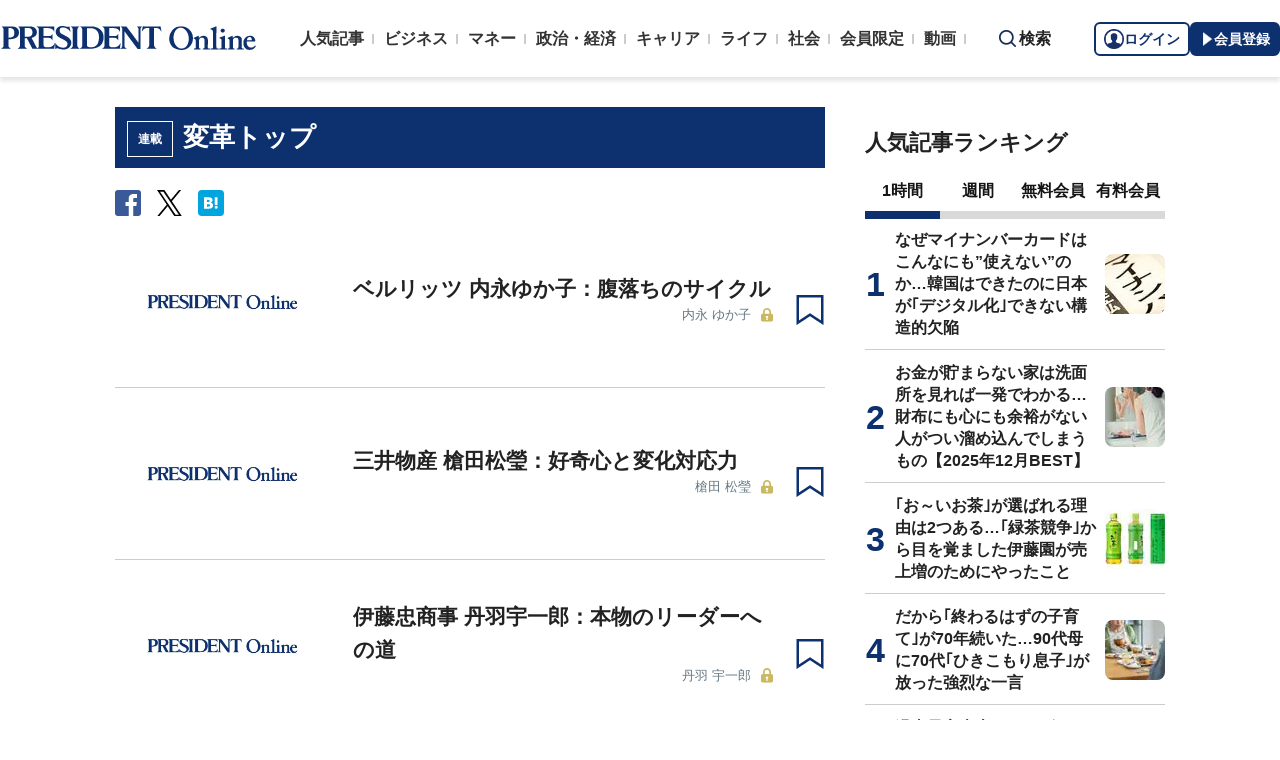

--- FILE ---
content_type: text/html; charset=utf-8
request_url: https://president.jp/category/c01502
body_size: 16363
content:
<!DOCTYPE html>
<html lang="ja">
<head>
<meta charset="utf-8">
<meta name="viewport" content="width=device-width, initial-scale=1">
<meta name="format-detection" content="telephone=no">
<title>「変革トップ」の記事一覧 | PRESIDENT Online（プレジデントオンライン）</title>
<meta name="description" content="「変革トップ」の記事一覧ページです。PRESIDENT Online（プレジデントオンライン）は、ビジネス誌「プレジデント」を発行するプレジデント社が運営する総合情報サイトです。みなさまのビジネス人生をより豊かなものにするために必要な情報をタイムリーにお届けし、職場の悩みを解決し、理想的な働き方を実現するヒントを提示してまいります。24時間、365日、仕事の道具箱としてご活用いただけます。">
<meta name="keywords" content="プレジデントオンライン,PRESIDENT Online">
<meta property="fb:app_id" content="123832144397437">
<meta property="og:locale" content="ja_JP">
<meta property="og:site_name" content="PRESIDENT Online（プレジデントオンライン）">
<meta property="og:title" content="「変革トップ」の記事一覧">
<meta property="og:type" content="website">
<meta property="og:url" content="https://president.jp/category/c01502">
<meta property="og:image" content="https://president.ismcdn.jp/common/icons/1600x900.jpg?rd=202601231053">
<meta property="og:description" content="「変革トップ」の記事一覧ページです。PRESIDENT Online（プレジデントオンライン）は、ビジネス誌「プレジデント」を発行するプレジデント社が運営する総合情報サイトです。みなさまのビジネス人生をより豊かなものにするために必要な情報をタイムリーにお届けし、職場の悩みを解決し、理想的な働き方を実現するヒントを提示してまいります。24時間、365日、仕事の道具箱としてご活用いただけます。">
<meta name="twitter:card" content="summary_large_image">
<meta name="twitter:site" content="@Pre_Online">
<meta name="twitter:url" content="https://president.jp/category/c01502">
<meta name="twitter:title" content="「変革トップ」の記事一覧">
<meta name="twitter:description" content="「変革トップ」の記事一覧ページです。PRESIDENT Online（プレジデントオンライン）は、ビジネス誌「プレジデント」を発行するプレジデント社が運営する総合情報サイトです。みなさまのビジネス人生をより豊かなものにするために必要な情報をタイムリーにお届けし、職場の悩みを解決し、理想的な働き方を実現するヒントを提示してまいります。24時間、365日、仕事の道具箱としてご活用いただけます。">
<meta name="twitter:image" content="https://president.ismcdn.jp/common/icons/1600x900.jpg?rd=202601231053">
<meta name="robots" content="max-image-preview:large">
<meta name="theme-color" content="#0b2759">
<meta name="facebook-domain-verification" content="28vth1chhhuo6w3ziefipelpuihee3">
<script src="https://csm.cxpublic.com/President.js" async></script>
<link rel="preconnect" href="//president.ismcdn.jp" crossorigin>
<link rel="preconnect" href="//www.google-analytics.com" crossorigin>
<link rel="preconnect" href="//www.googletagmanager.com" crossorigin>
<link rel="preconnect" href="//www.googletagservices.com" crossorigin>
<link rel="preconnect" href="//adservice.google.co.jp" crossorigin>
<link rel="preconnect" href="//adservice.google.com" crossorigin>
<link rel="preconnect" href="//pagead2.googlesyndication.com" crossorigin>
<link rel="preconnect" href="//tpc.googlesyndication.com" crossorigin>
<link rel="preconnect" href="//googleads.g.doubleclick.net" crossorigin>
<link rel="preconnect" href="//ajax.googleapis.com" crossorigin>
<link rel="preconnect" href="//stats.g.doubleclick.net" crossorigin>
<link rel="preconnect" href="//www.youtube.com" crossorigin>
<link rel="preconnect" href="//twitter.com" crossorigin>
<link rel="preconnect" href="//syndication.twitter.com" crossorigin>
<link rel="preconnect" href="//platform.twitter.com" crossorigin>
<link rel="preconnect" href="//fonts.googleapis.com" crossorigin>
<link rel="preconnect" href="//use.fontawesome.com" crossorigin>
<link rel="preconnect" href="//csm.cxpublic.com" crossorigin>
<link rel="preconnect" href="//code.jquery.com" crossorigin>
<link rel="preconnect" href="//cdn.cxense.com" crossorigin>
<link rel="preconnect" href="//fonts.gstatic.com" crossorigin>
<link rel="preconnect" href="//cdn.treasuredata.com" crossorigin>
<link rel="preconnect" href="//api.cxense.com" crossorigin>
<link rel="preconnect" href="https://c.amazon-adsystem.com" crossorigin>
<link rel="preconnect" href="//cdn.c360a.salesforce.com" crossorigin>
<link rel="preload" href="https://securepubads.g.doubleclick.net/tag/js/gpt.js" as="script">
<link rel="preload" href="https://ads.rubiconproject.com/prebid/12162_president.js" as="script">
<link rel="preload" href="https://c.amazon-adsystem.com/aax2/apstag.js" as="script">
<link rel="dns-prefetch" href="https://c.amazon-adsystem.com"><link rel="preload" href="https://president.ismcdn.jp/common/president/images/header_logo.svg" as="image">
<link rel="preload" as="style" href="https://fonts.googleapis.com/css2?family=Libre+Baskerville&display=swap">
<link rel="shortcut icon" type="image/vnd.microsoft.icon" href="https://president.ismcdn.jp/common/icons/favicon.ico">
<link rel="apple-touch-icon-precomposed" href="https://president.ismcdn.jp/common/icons/apple-touch-icon.png">
<link rel="stylesheet" href="https://fonts.googleapis.com/css2?family=Libre+Baskerville&display=swap" media="print" onload="this.media='all'; this.onload=null;">
<link rel="stylesheet" href="https://president.ismcdn.jp/resources/president/css/pc/list.css?rd=202601231053" />
<link rel="canonical" href="https://president.jp/category/c01502">
<link rel="alternate" type="application/rss+xml" title="RSS | プレジデントオンライン | PRESIDENT Online（プレジデントオンライン）" href="https://president.jp/list/rss">
<link rel="manifest" href="/manifest.json" crossorigin="use-credentials">
<script src="/op/analytics.js?domain=president.jp"></script>
<script src="https://cdn.c360a.salesforce.com/beacon/c360a/9bb326f5-8c88-46ba-a15a-fc5bec725498/scripts/c360a.min.js"></script>
<script>
dataLayer = [{
  "category": "変革トップ",
  "genre": "",
  "tieUp": "",
  "member": "非会員",
  "articleId": "",
  "title" : (function(){ try{var t="";if(t==""){t=document.title.split("|")[0].trim();}return t;}catch(err){return '';}})(),
  "subTitle" : "",
  "author" : "",
  "pubDate" : "",
  "toTerm" : "",
  "totalPage" : "",
  "currentPage" : "1",
  "lastPage" : "",
  "tag" : "",
  "pageConditions" : "",
  "articleType" : "",
  "media" : "PRESIDENT Online"
}];
</script>
<!-- Google Tag Manager -->
<script>(function(w,d,s,l,i){w[l]=w[l]||[];w[l].push({'gtm.start':
new Date().getTime(),event:'gtm.js'});var f=d.getElementsByTagName(s)[0],
j=d.createElement(s),dl=l!='dataLayer'?'&l='+l:'';j.async=true;j.src=
'//www.googletagmanager.com/gtm.js?id='+i+dl;f.parentNode.insertBefore(j,f);
})(window,document,'script','dataLayer','GTM-NGPFSH');</script>
<!-- End Google Tag Manager -->
<script async src="https://cdn.jsdelivr.net/npm/pwacompat@2.0.6/pwacompat.min.js" integrity="sha384-GOaSLecPIMCJksN83HLuYf9FToOiQ2Df0+0ntv7ey8zjUHESXhthwvq9hXAZTifA" crossorigin="anonymous"></script>
<script>
window.grumi = {
  cfg: {
    advs: {
      '4726699895': true,
      '4713574795': true,
      '5634158140': true,
      '4435869573': true,
      '219185298': true,
      '4895276622': true,
      '4968385330': true,
      '4893156360': true,
      '4726992237': true,
      '4829705935': true,
      '4856600840': true,
      '4406490127': true,
      '4915460344': true,
      '201576618': true,
      '4724750293': true,
      '5634154936': true,
      '5634154987': true,
      '4452923694': true,
      '5049129113': true,
      '96790578': true,
      '4819192780': true
    },
  },
  key: '1e55f8df-3eb3-449b-9333-3b100671f740',
};
</script>
<script src="//rumcdn.geoedge.be/1e55f8df-3eb3-449b-9333-3b100671f740/grumi-ip.js" async></script><script data-ad-client="ca-pub-0670020727705908" async src="https://pagead2.googlesyndication.com/pagead/js/adsbygoogle.js"></script>
<!-- DFP Header Tag Start dfp-header-pc-top -->
<script async src="//ads.rubiconproject.com/prebid/12162_president.js"></script>
<script async="async" src="https://securepubads.g.doubleclick.net/tag/js/gpt.js"></script>
<script>
  var cX = window.cX = window.cX || {callQueue:[]};
  cX.callQueue.push(['invoke', function() {
    if(!cX.getUserId(false)) {
      cX.setCustomParameters({"newuser":"true"});
      cX.startSessionAnnotation({"newuser_S":"true"});
    }
    cX.getUserSegmentIds({persistedQueryId: "c5121cd9b1cab3c85e55b84c9e2037c68dd5251a"});
  }]);
  var cXsegments = (window.localStorage.getItem('_cX_segmentInfo')||"").replace(/.+_/,"").split(".");
  var pbjs = pbjs || {};
  pbjs.que = pbjs.que || [];
  var failSafeTimeout = 3000;
  var googletag = googletag || {};
  googletag.cmd = googletag.cmd || [];

  googletag.cmd.push(function() {
    googletag.pubads().setTargeting("CxSegments", cXsegments)
  });

  var path_value = location.pathname.substr(0, 40);
  var ref_value = document.referrer
    ? document.referrer.split("/")[2]
    : "null";
  var urlParam = location.search.substring(1);
  var paramArray = {};
  if (urlParam) {
    var param = urlParam.split("&");
    for (i = 0; i < param.length; i++) {
      var paramItem = param[i].split("=");
      paramArray[paramItem[0]] = paramItem[1];
    }
  }
  var _page = paramArray["page"] || "1";
  var _totalPageNumber = String(_totalPageNumber);
  var _is_last_page = String(_page === _totalPageNumber);
  var dataLayer = window.dataLayer;
  var _category =
    dataLayer &&
    dataLayer[0] &&
    dataLayer[0]["category"] &&
    dataLayer[0]["category"]
      .slice(1, -1)
      .split(",")[0]
      .slice(1, -1);
  googletag.cmd.push(function() {
    googletag
      .pubads()
      .setTargeting("URLs", path_value)
      .setTargeting("Ref", ref_value);
    googletag.pubads().setTargeting("param:page", _page);
    googletag
      .pubads()
      .setTargeting("page:total_page_num", _totalPageNumber);
    googletag.pubads().setTargeting("page:is_last_page", _is_last_page);
    if (Boolean(_category)) {
      googletag.pubads().setTargeting("page:category", _category);
    }
    googletag.pubads().setTargeting(
      "president_R_user_seg",
      (function() {
        try {
          return document.cookie
            .match(new RegExp("ismsegs=(.*?)(?:;|$)"))[1]
            .split(",")
            .filter(function(o) {
              return o !== "";
            });
        } catch (err) {
          return "";
        }
      })()
    );
    googletag.pubads().setTargeting(
      "ism_seg_pol",
      (function() {
        try {
          return document.cookie
            .match(new RegExp("ismtdsegs=(.*?)(?:;|$)"))[1]
            .split(",")
            .filter(function(o) {
              return o !== "";
            });
        } catch (err) {
          return [];
        }
      })()
    );
    googletag.pubads().collapseEmptyDivs();
  });
</script>

<script>
  googletag.cmd.push(function() {
    googletag.defineSlot("/117593098/pc_pol_top_right_1st",[[1, 1], [300, 250], [300, 500], [300, 300], [300, 600]],"div-gpt-ad-pc_pol_article_right_1st").setTargeting('position', ['pc_right_rect']).addService(googletag.pubads());
    googletag.defineSlot("/117593098/pc_pol_top_right_2nd",[[1, 1], [300, 250], [300, 500], [300, 300], [300, 600]],"div-gpt-ad-pc_pol_article_right_2nd").setTargeting('position', ['pc_right_rect']).addService(googletag.pubads());
    googletag.defineSlot(
      '/117593098/pc_pol_top_right_3rd',
      [[1, 1], [300, 250], [300, 500], [300, 300], [300, 600]],
      'div-gpt-ad-pc_pol_article_right_3rd'
    ).addService(googletag.pubads());
    googletag.defineSlot('/117593098/pc_pol_info1', ['fluid', [1, 1]], 'pc_pol_info1').addService(googletag.pubads());
    googletag.defineSlot('/117593098/pc_pol_info2', ['fluid', [1, 1]], 'pc_pol_info2').addService(googletag.pubads());
    googletag.defineSlot('/117593098/pc_pol_info3', ['fluid', [1, 1]], 'pc_pol_info3').addService(googletag.pubads());
    googletag.defineSlot('/117593098/pc_pol_info4', ['fluid', [1, 1]], 'pc_pol_info4').addService(googletag.pubads());
    googletag.defineSlot('/117593098/pc_pol_info5', ['fluid', [1, 1]], 'pc_pol_info5').addService(googletag.pubads());
    googletag.defineSlot('/117593098/pc_pol_ranking', ['fluid'], 'div-gpt-ad-pc_pol_ranking').addService(googletag.pubads());
    googletag.pubads().disableInitialLoad();
    googletag.pubads().setTargeting("status","free");
    googletag.pubads().setTargeting("adparam","prod");
    googletag.pubads().setTargeting("environment","prod");
    googletag.pubads().enableSingleRequest();
    googletag.enableServices();
    pbjs.que.push(function() {
      pbjs.rp.requestBids({
        callback: sendAdServerRequest
      });
    });
    googletag.pubads().setPublisherProvidedId(('; ' + document.cookie).split('; ' + 'ismua' + '=').pop().split(';').shift().split('-').join(''));
  });
</script>
<script>
  pbjs.adserverRequestSent = false;
  var sendAdServerRequest = function() {
    googletag.cmd.push(function() {
      if (pbjs.adserverRequestSent) {
        return;
      }
      pbjs.adserverRequestSent = true;
      googletag.pubads().refresh();
    });
  };

  setTimeout(function() {
    sendAdServerRequest();
  }, failSafeTimeout);
</script>
<!-- DFP Header Tag End -->
<script>
cX.callQueue.push(['invoke', function() {
  cX.getSegments("a895bb4d42ac40a0c076a88edaffee5a2ddabdea", (segments) => {
    if (segments.length > 0) {
        const cxContextualIds = segments.filter(s => s.type==="contextual").map(s => s.shortId);
        googletag.cmd.push(function() {
          googletag.pubads().setTargeting("CxContext", cxContextualIds)
          // googletag.pubads().refresh();
        });
    }
  }, 500);
}]);
</script>
<script>
window.ID5EspConfig = {
  partnerId: 1724
};
</script>
<script>
window._taboola = window._taboola || [];
_taboola.push({article:'auto'});
!function (e, f, u, i) {
  if (!document.getElementById(i)){
    e.async = 1;
    e.src = u;
    e.id = i;
    f.parentNode.insertBefore(e, f);
  }
}(document.createElement('script'),
document.getElementsByTagName('script')[0],
'//cdn.taboola.com/libtrc/presidentonline/loader.js',
'tb_loader_script');
if(window.performance && typeof window.performance.mark == 'function')
  {window.performance.mark('tbl_ic');}
</script>
<script src="https://code.jquery.com/jquery-3.7.1.min.js" integrity="sha256-/JqT3SQfawRcv/BIHPThkBvs0OEvtFFmqPF/lYI/Cxo=" crossorigin="anonymous"></script>
<script src="https://president.ismcdn.jp/resources/president/js/lib/lozad.min.js" defer></script>
<script src="https://cdnjs.cloudflare.com/ajax/libs/lazysizes/5.1.0/lazysizes.min.js" defer></script>
<script src="https://president.ismcdn.jp/resources/prod/president/js/pc/common.prod.js?rd=202601231053" defer></script>
<script src="https://president.ismcdn.jp/resources/president/js/lib/axios.min.js" defer></script>
<script src="https://president.ismcdn.jp/resources/prod/president/js/pc/list.prod.js?rd=202601231053" defer></script>
<script type="application/ld+json">
[{
 "@context":"https://schema.org/",
 "@type":"WebSite",
 "name":"プレジデントオンライン",
 "alternateName":"プレジデントオンライン | PRESIDENT Online",
 "sameAs" : ["https://www.facebook.com/PRESIDENTOnline/", "https://x.com/pre_online"],
 "url" : "https://president.jp",
 "potentialAction": {
  "@type": "SearchAction",
  "target": "https://president.jp/list/search?fulltext={fulltext}",
  "query-input": "required name=fulltext"
  }
},{
  "@context": "https://schema.org/",
  "@type": "SiteNavigationElement",
  "url": ["/","/list/category/business","/list/category/money","/list/category/economy-and-politics","/list/category/career","/list/category/life","/list/category/local","/list/brain"]
}
,{
  "@context":"https://schema.org/",
  "@type":"BreadcrumbList",
  "itemListElement":[
{"@type":"ListItem","position":1,"item":{"@id":"https://president.jp","name":"プレジデントオンライン トップ"}},
{"@type":"ListItem","position":2,"item":{"@id":"https://president.jp/category/c01502","name":"「変革トップ」の記事一覧"}}
]
}
]
</script>
<!-- Piano Script Start -->
<script>
var tp = window.tp || [];
// コンテンツセグメンテーション
tp.push(["setTags", [
  "",
  "",
  "",
  "",
  "",
  "",
  ""
  ]
]);
tp.push(["setContentSection", ""]);
tp.push(["setContentCreated", ""]);
// ADブロッカー検出スクリプト
(function(d,c){d.cookie = "__adblocker=; expires=Thu, 01 Jan 1970 00:00:00 GMT; path=/";var j=function(adblocker){var t=new Date;t.setTime(t.getTime()+60*5*1E3);d.cookie="__adblocker="+(adblocker?"true":"false")+"; expires="+t.toUTCString()+"; path=/"};var s=d.createElement(c);s.async=true;s.src="//www.npttech.com/advertising.js";s.onerror=function(){j(true);};var b=d.getElementsByTagName(c)[0];b.parentNode.insertBefore(s,b)})(document,"script");
// Composerスクリプト（コンテンツブロック検出あり）
(function(g,h,c){c=Number.isInteger(c)?parseInt(c):30;(new Promise(function(a,d){var b=document.createElement("script");b.type="text/javascript";b.async=!0;b.src=(h?"//experience-ap.piano.io":"//sandbox.piano.io")+"/xbuilder/experience/load?aid="+g;b.onload=function(){window.tpLoaded?a():d(!0)};b.onerror=function(){d(!0)};var e=document.querySelector("script");e.parentNode.insertBefore(b,e)})).then(function(){return new Promise(function(a,d){0==c?a():function(b,e){function f(){window.tp&&tp.isInitialized?a():k++>e?d(!0):setTimeout(f,b)}var k=0;setTimeout(f,b)}(1E3*c/20,20)})})["catch"](function(a){a&&(a=document.querySelector("#tpModal"))&&(a.style.display="block",(a=document.querySelector(".pi_close"))&&a.addEventListener("click",function(){document.querySelector("#tpModal").style.display="none"}))})
})("MKTkonwxpj", true);
</script>
<script>
window.MWLIB= {
  login: function(){
    const currentPath = location.pathname + location.search;
    // console.log("/auth/al?return_to=" + encodeURIComponent(currentPath));
    $('body').css({
      "opacity":0.2,
      "background-color":"black"
    });
    location.href = "/auth/al?return_to=" + encodeURIComponent(currentPath);
  },
  logout: function(){
    const currentPath = location.pathname + location.search;
    // console.log("/auth/logout?return_to=" + encodeURIComponent(currentPath));
    $('body').css({
      "opacity":0.2,
      "background-color":"black"
    });
    location.href = "/auth/logout?return_to=" + encodeURIComponent(currentPath);
  }
};
window.addEventListener('load',function(){
  let utp = (('; ' + document.cookie).split('; ' + '__utp' + '=').pop().split(';').shift());
  let ss = (('; ' + document.cookie).split('; ' + 'ismss' + '=').pop().split(';').shift());
  if ((utp!='') && (ss=='')) {
    // console.log('force logout');
    // try{tp.pianoId.logout();}catch(err){};
    console.log('relogin');
    window.MWLIB.login();
  }
});
</script>
<script>
tp = window.tp || [];
pianoLoginLogoutButtons = function () {
  if (tp.user.isUserValid()) {
    $('#piano-logout-container').show();
    $('#piano-logout-container-header').show();
    $('#piano-login-register-container').hide();
    $('#piano-login-register-container-header').hide();
    $('.piano-logout-event-container').show();
    $('.piano-login-register-event-container').hide();
    $('#piano-login-container-modal-container').hide();
    $('#piano-logout-container-modal-container').show();
    tp.myaccount.show({
        displayMode: "inline",
        containerSelector: "#my-account"
    });
  }
  else {
    $('#piano-logout-container').hide();
    $('#piano-logout-container-header').hide();
    $('#piano-login-register-container').show();
    $('#piano-login-register-container-header').show();
    $('.piano-logout-event-container').hide();
    $('.piano-login-register-event-container').show();
    $('#piano-logout-container-modal-container').hide();
    $('#piano-login-container-modal-container').show();
  }
};
tp.push(["init", function(){
  pianoLoginLogoutButtons();
  $(".piano-login").click( function () {
    tp.pianoId.show({
      screen: 'login',
      loggedIn: pianoLoginLogoutButtons
    });
  });
  $(".piano-modal").click( function () {
    tp.pianoId.show({
      screen: 'register',
      formName: 'POL',
      stage: 'freeregist',
      loggedIn: pianoLoginLogoutButtons
    });
  });
  $( ".piano-logout" ).click( function () {
    tp.pianoId.logout(pianoLoginLogoutButtons);
  } );
}]);
</script>
<!-- Piano Script End -->
</head>
<body>
<!-- Google Tag Manager -->
<noscript><iframe src="//www.googletagmanager.com/ns.html?id=GTM-NGPFSH"
height="0" width="0" style="display:none;visibility:hidden"></iframe></noscript>
<!-- End Google Tag Manager -->
<div class="l-wrapper">
<header class="l-header">
  <div class="g-header">
    <div class="g-header__inner js-header-inner">
        <div class="logo"><a href="/"><img src="https://president.ismcdn.jp/common/president/images/header_logo.svg" width="257" height="24" class="" alt="PRESIDENT Online（プレジデントオンライン）" loading="eager"></a></div>
      <div class="g-header-global-nav js-global-nav">
        <div class="g-header-global-nav__inner">
          <ul class="g-header-global-nav__list">
            <li class=""><a href="/list/ranking">人気記事</a></li>
            <li class=""><a href="/list/category/business" >ビジネス</a></li>
            <li class=""><a href="/list/category/money" >マネー</a></li>
            <li class=""><a href="/list/category/economy-and-politics" >政治・経済</a></li>
            <li class=""><a href="/list/category/career" >キャリア</a></li>
            <li class=""><a href="/list/category/life" >ライフ</a></li>
            <li class=""><a href="/list/category/local" >社会</a></li>
            <li><a href="/feature/top">会員限定</a></li>
            <li><a href="/list/media/presidentondemand">動画</a></li>
          </ul>
        </div>
      </div>
      <div class="g-header__search js-header-search">検索</div>
      <div class="g-header-auth" id="piano-login-container">
        <div class="g-header-auth__inner" id="piano-login-register-container" style="display: none;">
          <button class="g-header-auth__btn piano-login" aria-label="ログイン"><img src="https://president.ismcdn.jp/common/images/icons/pol-piano-login.png" width="20" height="20" class="" alt="" loading="eager">ログイン</button>
          <button class="g-header-auth__btn --blue piano-modal" aria-label="会員登録"><img src="https://president.ismcdn.jp/common/images/icons/pol-piano-regist.png" width="14" height="14" class="" alt="" loading="eager">会員登録</button>
        </div>
        <div class="g-header-auth__inner" id="piano-logout-container" style="display: none;">
          <button class="g-header-auth__btn piano-logout" aria-label="ログアウト"><img src="https://president.ismcdn.jp/common/images/icons/pol-piano-logout.png" width="20" height="20" class="" alt="" loading="eager">ログアウト</button>
          <a href="/list/mypage" class="g-header-auth__btn --blue"><img src="https://president.ismcdn.jp/common/images/icons/pol-piano-mypage.png" width="14" height="14" class="" alt="マイページ" loading="eager">マイページ</a>
        </div>
      </div>
    </div>
<div class="g-header-search js-search">
  <div class="g-header-search__inner">
    <div class="g-header-search__contents">
      <form action="/list/search">
        <input id="keyword" placeholder="ワード検索" type="text" class="inputtext" name="fulltext" value="" aria-label="検索語入力">
          <input type="submit" class="gsc-search-button" value="検索" id="g-header-search" aria-label="検索">
      </form>
    </div>
<div class="feature-word">
  <ul class="feature-word__list">
    <li class="feature-word__item"><a href="/list/tag/%E6%9B%B8%E7%B1%8D%E6%8A%9C%E7%B2%8B">#書籍抜粋</a></li>
    <li class="feature-word__item"><a href="/list/tag/%E4%B8%AD%E5%AD%A6%E5%8F%97%E9%A8%93">#中学受験</a></li>
    <li class="feature-word__item"><a href="/list/tag/%E3%82%B3%E3%83%9F%E3%83%83%E3%82%AF">#コミック</a></li>
    <li class="feature-word__item"><a href="/list/tag/%E6%97%A5%E6%9C%AC%E5%8F%B2">#日本史</a></li>
    <li class="feature-word__item"><a href="/list/tag/%E6%9D%B1%E4%BA%AC%E3%83%87%E3%82%A3%E3%82%BA%E3%83%8B%E3%83%BC%E3%83%AA%E3%82%BE%E3%83%BC%E3%83%88">#東京ディズニーリゾート</a></li>
    <li class="feature-word__item"><a href="/list/tag/%E5%81%A5%E5%BA%B7">#健康</a></li>
    <li class="feature-word__item"><a href="/list/tag/%E5%86%8D%E9%85%8D%E4%BF%A1">#再配信</a></li>
    <li class="feature-word__item"><a href="/list/tag/%E7%9A%87%E5%AE%A4">#皇室</a></li>
  </ul>
</div>
  </div>
</div>  </div>
</header>
<div class="l-contents --top">
<div class="l-contents__inner">
<main class="l-main">

<section class="article-list">
  <h1 class="article-list__headline"><span class="author-detail__category">連載</span>変革トップ</h1>
<div class="author-detail__sns">

<ul class="author-detail__snsList">
<li class="author-detail__snsItem">
<a href="http://www.facebook.com/share.php?u=https://president.jp/category/c01502" onclick="window.open(encodeURI(decodeURI(this.href)), 'FBwindow', 'width=554, height=470, menubar=no, toolbar=no, scrollbars=yes'); return false;" rel="nofollow"><img src="https://president.ismcdn.jp/common/president/images/icon_fb-box.svg" width="26" height="26" class="" alt="facebook" loading="eager"></a>
</li>
<li class="author-detail__snsItem">
<a href="http://x.com/share?text=%E5%A4%89%E9%9D%A9%E3%83%88%E3%83%83%E3%83%97%EF%BC%9APRESIDENT%20Online%20-%20%E3%83%97%E3%83%AC%E3%82%B8%E3%83%87%E3%83%B3%E3%83%88&url=https://president.jp/category/c01502" onClick="window.open(encodeURI(decodeURI(this.href)), 'tweetwindow', 'width=650, height=470, personalbar=0, toolbar=0, scrollbars=1, sizable=1'); return false;" rel="nofollow"><img src="https://president.ismcdn.jp/common/president/images/icon_x-black.svg" width="25" height="26" class="" alt="x" loading="eager"></a>
</li>
<li class="author-detail__snsItem">
    <a href="http://b.hatena.ne.jp/add?mode=confirm&url=https://president.jp/category/c01502&title=%E5%A4%89%E9%9D%A9%E3%83%88%E3%83%83%E3%83%97%EF%BC%9APRESIDENT%20Online%20-%20%E3%83%97%E3%83%AC%E3%82%B8%E3%83%87%E3%83%B3%E3%83%88"><img src="https://president.ismcdn.jp/common/president/images/icon_hatena.svg" width="26" height="26" class="" alt="hatena" loading="eager"></a>
</li>
</ul>
<!-- /.area-sns --></div>
  <ul class="article-list__list">
    <li class="article-list__item">
  <div class="article-list__thum ">
    <a href="/articles/-/2766">
      
      <img src="https://president.ismcdn.jp/common/icons/1600x900.jpg?rd=202601231053" width="215" height="" class="" alt="ベルリッツ 内永ゆか子：腹落ちのサイクル" loading="lazy">
    </a>
  </div>
  <div class="article-list__body">
    <a href="/articles/-/2766">
      
      <div class="article-list__mainTtl">ベルリッツ 内永ゆか子：腹落ちのサイクル</div>
      <div class="article-list__info">
        <div class="article-list__authorName">内永 ゆか子</div>
        
        <div class="c-member-icon"><img src="https://president.ismcdn.jp/common/president/images/2025/icon-lock-close.svg" width="12" height="14" class="" alt="" loading="lazy"></div>
      </div>
    </a>
  </div>
  <button class="m-article__bookmark piano-modal"></button>
</li>

    <li class="article-list__item">
  <div class="article-list__thum ">
    <a href="/articles/-/283">
      
      <img src="https://president.ismcdn.jp/common/icons/1600x900.jpg?rd=202601231053" width="215" height="" class="" alt="三井物産 槍田松瑩：好奇心と変化対応力" loading="lazy">
    </a>
  </div>
  <div class="article-list__body">
    <a href="/articles/-/283">
      
      <div class="article-list__mainTtl">三井物産 槍田松瑩：好奇心と変化対応力</div>
      <div class="article-list__info">
        <div class="article-list__authorName">槍田 松瑩</div>
        
        <div class="c-member-icon"><img src="https://president.ismcdn.jp/common/president/images/2025/icon-lock-close.svg" width="12" height="14" class="" alt="" loading="lazy"></div>
      </div>
    </a>
  </div>
  <button class="m-article__bookmark piano-modal"></button>
</li>

    <li class="article-list__item">
  <div class="article-list__thum ">
    <a href="/articles/-/3362">
      
      <img src="https://president.ismcdn.jp/common/icons/1600x900.jpg?rd=202601231053" width="215" height="" class="" alt="伊藤忠商事 丹羽宇一郎：本物のリーダーへの道" loading="lazy">
    </a>
  </div>
  <div class="article-list__body">
    <a href="/articles/-/3362">
      
      <div class="article-list__mainTtl">伊藤忠商事 丹羽宇一郎：本物のリーダーへの道</div>
      <div class="article-list__info">
        <div class="article-list__authorName">丹羽 宇一郎</div>
        
        <div class="c-member-icon"><img src="https://president.ismcdn.jp/common/president/images/2025/icon-lock-close.svg" width="12" height="14" class="" alt="" loading="lazy"></div>
      </div>
    </a>
  </div>
  <button class="m-article__bookmark piano-modal"></button>
</li>

  </ul>
</section>

<ul class="c-breadcrumb">
<li class="c-breadcrumb__item"><a href="/">プレジデントオンライン</a></li>
<li class="c-breadcrumb__item">変革トップ</li>
<!-- /.c-breadcrumb --></ul>

<!-- /.l-main --></main>

<aside class="l-sub">
<div class="ad-rectangle">
<!--/117593098/pc_pol_article_right_1st -->
<div id="div-gpt-ad-pc_pol_article_right_1st" style="min-height:250px;">
  <script>
    googletag.cmd.push(function() {
      googletag.display("div-gpt-ad-pc_pol_article_right_1st");
    });
  </script>
</div>
</div>
<div class="m-sub-ranking">
  <div class="m-sub-ranking__headline">人気記事ランキング</div>
  <div class="m-sub-ranking-button js-ranking-button">
    <span class="m-sub-ranking-button__item is-active">1時間</span>
    <span class="m-sub-ranking-button__item">週間</span>
    <span class="m-sub-ranking-button__item">無料会員</span>
    <span class="m-sub-ranking-button__item">有料会員</span>
  </div>
  <div class="m-ranking-unit js-ranking-unit">
    <div class="m-ranking-unit__list">
      <a href="/articles/-/108034" class="m-ranking-unit__item --top5">
        <div class="m-ranking-unit-list__rank"></div>
        <div class="m-ranking-unit-list__info">
          <div class="m-ranking-unit-list__info-subTtl --top5"></div>
          <div class="m-ranking-unit-list__info-mainTtl --top5">なぜマイナンバーカードはこんなにも”使えない”のか…韓国はできたのに日本が｢デジタル化｣できない構造的欠陥</div>
        </div>
        <div class="m-ranking-unit-list__img">
          <img src="https://president.ismcdn.jp/mwimgs/f/c/60wm/img_fc221f1b871f80ce54571a2924b58849113132.jpg" srcset="https://president.ismcdn.jp/mwimgs/f/c/60wm/img_fc221f1b871f80ce54571a2924b58849113132.jpg 1x,https://president.ismcdn.jp/mwimgs/f/c/120wm/img_fc221f1b871f80ce54571a2924b58849113132.jpg 2x" width="60" height="60" class="" alt="なぜマイナンバーカードはこんなにも”使えない”のか…韓国はできたのに日本が｢デジタル化｣できない構造的欠陥" loading="lazy">
        </div>
      </a>
      <a href="/articles/-/108352" class="m-ranking-unit__item --top5">
        <div class="m-ranking-unit-list__rank"></div>
        <div class="m-ranking-unit-list__info">
          <div class="m-ranking-unit-list__info-subTtl --top5"></div>
          <div class="m-ranking-unit-list__info-mainTtl --top5">お金が貯まらない家は洗面所を見れば一発でわかる…財布にも心にも余裕がない人がつい溜め込んでしまうもの【2025年12月BEST】</div>
        </div>
        <div class="m-ranking-unit-list__img">
          <img src="https://president.ismcdn.jp/mwimgs/e/e/60wm/img_ee5390ddbe4b1b392fbffa44ce499229148041.jpg" srcset="https://president.ismcdn.jp/mwimgs/e/e/60wm/img_ee5390ddbe4b1b392fbffa44ce499229148041.jpg 1x,https://president.ismcdn.jp/mwimgs/e/e/120wm/img_ee5390ddbe4b1b392fbffa44ce499229148041.jpg 2x" width="60" height="60" class="" alt="お金が貯まらない家は洗面所を見れば一発でわかる…財布にも心にも余裕がない人がつい溜め込んでしまうもの【2025年12月BEST】" loading="lazy">
        </div>
      </a>
      <a href="/articles/-/108017" class="m-ranking-unit__item --top5">
        <div class="m-ranking-unit-list__rank"></div>
        <div class="m-ranking-unit-list__info">
          <div class="m-ranking-unit-list__info-subTtl --top5"></div>
          <div class="m-ranking-unit-list__info-mainTtl --top5">｢お～いお茶｣が選ばれる理由は2つある…｢緑茶競争｣から目を覚ました伊藤園が売上増のためにやったこと</div>
        </div>
        <div class="m-ranking-unit-list__img">
          <img src="https://president.ismcdn.jp/mwimgs/1/1/60wm/img_113ec24bbeedc70846e43b9e6c2ad736235096.jpg" srcset="https://president.ismcdn.jp/mwimgs/1/1/60wm/img_113ec24bbeedc70846e43b9e6c2ad736235096.jpg 1x,https://president.ismcdn.jp/mwimgs/1/1/120wm/img_113ec24bbeedc70846e43b9e6c2ad736235096.jpg 2x" width="60" height="60" class="" alt="｢お～いお茶｣が選ばれる理由は2つある…｢緑茶競争｣から目を覚ました伊藤園が売上増のためにやったこと" loading="lazy">
        </div>
      </a>
      <a href="/articles/-/108350" class="m-ranking-unit__item --top5">
        <div class="m-ranking-unit-list__rank"></div>
        <div class="m-ranking-unit-list__info">
          <div class="m-ranking-unit-list__info-subTtl --top5"></div>
          <div class="m-ranking-unit-list__info-mainTtl --top5">だから｢終わるはずの子育て｣が70年続いた…90代母に70代｢ひきこもり息子｣が放った強烈な一言</div>
        </div>
        <div class="m-ranking-unit-list__img">
          <img src="https://president.ismcdn.jp/mwimgs/0/6/60wm/img_06b6e59f93034a5189a3aa72dd781add53375.jpg" srcset="https://president.ismcdn.jp/mwimgs/0/6/60wm/img_06b6e59f93034a5189a3aa72dd781add53375.jpg 1x,https://president.ismcdn.jp/mwimgs/0/6/120wm/img_06b6e59f93034a5189a3aa72dd781add53375.jpg 2x" width="60" height="60" class="" alt="だから｢終わるはずの子育て｣が70年続いた…90代母に70代｢ひきこもり息子｣が放った強烈な一言" loading="lazy">
        </div>
      </a>
      <a href="/articles/-/108304" class="m-ranking-unit__item --top5">
        <div class="m-ranking-unit-list__rank"></div>
        <div class="m-ranking-unit-list__info">
          <div class="m-ranking-unit-list__info-subTtl --top5"></div>
          <div class="m-ranking-unit-list__info-mainTtl --top5">過去最高売上のディズニーの中で｢一人負け｣…舞浜駅前の商業施設が｢一等地なのにいつもガラガラ｣なワケ</div>
        </div>
        <div class="m-ranking-unit-list__img">
          <img src="https://president.ismcdn.jp/mwimgs/d/d/60wm/img_dd0cd28b5bdd25eeedcd4472b1ff48c8191919.jpg" srcset="https://president.ismcdn.jp/mwimgs/d/d/60wm/img_dd0cd28b5bdd25eeedcd4472b1ff48c8191919.jpg 1x,https://president.ismcdn.jp/mwimgs/d/d/120wm/img_dd0cd28b5bdd25eeedcd4472b1ff48c8191919.jpg 2x" width="60" height="60" class="" alt="過去最高売上のディズニーの中で｢一人負け｣…舞浜駅前の商業施設が｢一等地なのにいつもガラガラ｣なワケ" loading="lazy">
        </div>
      </a>
<!-- /117593098/pc_pol_ranking -->
<div id='div-gpt-ad-pc_pol_ranking'>
  <script>
    googletag.cmd.push(function() { googletag.display('div-gpt-ad-pc_pol_ranking'); });
  </script>
</div>
      <a href="/articles/-/108137" class="m-ranking-unit__item">
        <div class="m-ranking-unit-list__rank"></div>
        <div class="m-ranking-unit-list__info">
          <div class="m-ranking-unit-list__info-subTtl"></div>
          <div class="m-ranking-unit-list__info-mainTtl">スーパーで見かけない格別な魚…｢アンコウでもクエでもない｣釣り人と食通だけが知っている"鍋の王者"とは</div>
        </div>
      </a>
      <a href="/articles/-/108323" class="m-ranking-unit__item">
        <div class="m-ranking-unit-list__rank"></div>
        <div class="m-ranking-unit-list__info">
          <div class="m-ranking-unit-list__info-subTtl"></div>
          <div class="m-ranking-unit-list__info-mainTtl">ロシア軍から大量発注でも大赤字…海外メディアが報じたプーチンの戦争で｢使い捨て｣にされた軍事企業の惨状</div>
        </div>
      </a>
      <a href="/articles/-/108289" class="m-ranking-unit__item">
        <div class="m-ranking-unit-list__rank"></div>
        <div class="m-ranking-unit-list__info">
          <div class="m-ranking-unit-list__info-subTtl"></div>
          <div class="m-ranking-unit-list__info-mainTtl">秀吉は天下人になり､光秀は本能寺の変を起こした…｢信長にいじめられた2人｣の運命を分けた決定的要素</div>
        </div>
      </a>
      <a href="/articles/-/108412" class="m-ranking-unit__item">
        <div class="m-ranking-unit-list__rank"></div>
        <div class="m-ranking-unit-list__info">
          <div class="m-ranking-unit-list__info-subTtl"></div>
          <div class="m-ranking-unit-list__info-mainTtl">3位｢見直しした?｣2位｢丁寧に書きなさい｣…中受プロ｢計算ミスが減らない子の親が言う"NGフレーズ"1位｣</div>
        </div>
      </a>
      <a href="/articles/-/108348" class="m-ranking-unit__item">
        <div class="m-ranking-unit-list__rank"></div>
        <div class="m-ranking-unit-list__info">
          <div class="m-ranking-unit-list__info-subTtl"></div>
          <div class="m-ranking-unit-list__info-mainTtl">惨敗してよかった…箱根駅伝に最多13人送った名門高校監督が貫く｢非常識な選手マネジメント｣</div>
        </div>
      </a>
      <div class="m-sub-ranking__btn"><a class="c-btn --blue  --size-l" href="/list/ranking">もっと見る</a></div>
    </div>
    <div class="m-ranking-unit__list">
      <a href="/articles/-/108168" class="m-ranking-unit__item --top5">
        <div class="m-ranking-unit-list__rank"></div>
        <div class="m-ranking-unit-list__info">
          <div class="m-ranking-unit-list__info-subTtl --top5"></div>
          <div class="m-ranking-unit-list__info-mainTtl --top5">｢日本の新幹線｣を売らずによかった…｢貸した金が返ってこない｣習近平がハマったインドネシア新幹線の泥沼【2025年12月BEST】</div>
        </div>
        <div class="m-ranking-unit-list__img">
          <img src="https://president.ismcdn.jp/mwimgs/7/9/60wm/img_795f5c9e6990da4a80a593b1cb1c0fd4378154.jpg" srcset="https://president.ismcdn.jp/mwimgs/7/9/60wm/img_795f5c9e6990da4a80a593b1cb1c0fd4378154.jpg 1x,https://president.ismcdn.jp/mwimgs/7/9/120wm/img_795f5c9e6990da4a80a593b1cb1c0fd4378154.jpg 2x" width="60" height="60" class="" alt="｢日本の新幹線｣を売らずによかった…｢貸した金が返ってこない｣習近平がハマったインドネシア新幹線の泥沼【2025年12月BEST】" loading="lazy">
        </div>
      </a>
      <a href="/articles/-/108106" class="m-ranking-unit__item --top5">
        <div class="m-ranking-unit-list__rank"></div>
        <div class="m-ranking-unit-list__info">
          <div class="m-ranking-unit-list__info-subTtl --top5">感情論ではなくそろばんで｢日本製を守る｣</div>
          <div class="m-ranking-unit-list__info-mainTtl --top5">中国に職人技術を売らなくて本当によかった…｢メイドインジャパン財布｣を復権させた｢大阪の町工場｣の戦略</div>
        </div>
        <div class="m-ranking-unit-list__img">
          <img src="https://president.ismcdn.jp/mwimgs/b/f/60wm/img_bfd08ef89d7e682453eea09106cd0116329282.jpg" srcset="https://president.ismcdn.jp/mwimgs/b/f/60wm/img_bfd08ef89d7e682453eea09106cd0116329282.jpg 1x,https://president.ismcdn.jp/mwimgs/b/f/120wm/img_bfd08ef89d7e682453eea09106cd0116329282.jpg 2x" width="60" height="60" class="" alt="中国に職人技術を売らなくて本当によかった…｢メイドインジャパン財布｣を復権させた｢大阪の町工場｣の戦略" loading="lazy">
        </div>
      </a>
      <a href="/articles/-/108179" class="m-ranking-unit__item --top5">
        <div class="m-ranking-unit-list__rank"></div>
        <div class="m-ranking-unit-list__info">
          <div class="m-ranking-unit-list__info-subTtl --top5"></div>
          <div class="m-ranking-unit-list__info-mainTtl --top5">だから同年齢で｢見た目｣に天と地の差がでる…大学病院の医師が伝授｢老化の進行を大幅に遅らせる手段｣【2025年12月BEST】</div>
        </div>
        <div class="m-ranking-unit-list__img">
          <img src="https://president.ismcdn.jp/mwimgs/f/3/60wm/img_f3068ac646ab2aae727b61880e58312259763.jpg" srcset="https://president.ismcdn.jp/mwimgs/f/3/60wm/img_f3068ac646ab2aae727b61880e58312259763.jpg 1x,https://president.ismcdn.jp/mwimgs/f/3/120wm/img_f3068ac646ab2aae727b61880e58312259763.jpg 2x" width="60" height="60" class="" alt="だから同年齢で｢見た目｣に天と地の差がでる…大学病院の医師が伝授｢老化の進行を大幅に遅らせる手段｣【2025年12月BEST】" loading="lazy">
        </div>
      </a>
      <a href="/articles/-/108167" class="m-ranking-unit__item --top5">
        <div class="m-ranking-unit-list__rank"></div>
        <div class="m-ranking-unit-list__info">
          <div class="m-ranking-unit-list__info-subTtl --top5"></div>
          <div class="m-ranking-unit-list__info-mainTtl --top5">秋篠宮家とも三笠宮家とも全然ちがう…｢愛子天皇｣待望論の背景に"家族関係のお手本"求める国民感情【2025年12月BEST】</div>
        </div>
        <div class="m-ranking-unit-list__img">
          <img src="https://president.ismcdn.jp/mwimgs/a/4/60wm/img_a4a449d0b99d273746eb7d08dfb5e4c194862.jpg" srcset="https://president.ismcdn.jp/mwimgs/a/4/60wm/img_a4a449d0b99d273746eb7d08dfb5e4c194862.jpg 1x,https://president.ismcdn.jp/mwimgs/a/4/120wm/img_a4a449d0b99d273746eb7d08dfb5e4c194862.jpg 2x" width="60" height="60" class="" alt="秋篠宮家とも三笠宮家とも全然ちがう…｢愛子天皇｣待望論の背景に&quot;家族関係のお手本&quot;求める国民感情【2025年12月BEST】" loading="lazy">
        </div>
      </a>
      <a href="/articles/-/108160" class="m-ranking-unit__item --top5">
        <div class="m-ranking-unit-list__rank"></div>
        <div class="m-ranking-unit-list__info">
          <div class="m-ranking-unit-list__info-subTtl --top5"></div>
          <div class="m-ranking-unit-list__info-mainTtl --top5">消費税でも､所得税でもない…日本人が払わされている｢給与明細には載っていない"隠れ税金"｣の正体【2025年12月BEST】</div>
        </div>
        <div class="m-ranking-unit-list__img">
          <img src="https://president.ismcdn.jp/mwimgs/1/3/60wm/img_13bd284640573e3fc721449706469c99239877.jpg" srcset="https://president.ismcdn.jp/mwimgs/1/3/60wm/img_13bd284640573e3fc721449706469c99239877.jpg 1x,https://president.ismcdn.jp/mwimgs/1/3/120wm/img_13bd284640573e3fc721449706469c99239877.jpg 2x" width="60" height="60" class="" alt="消費税でも､所得税でもない…日本人が払わされている｢給与明細には載っていない&quot;隠れ税金&quot;｣の正体【2025年12月BEST】" loading="lazy">
        </div>
      </a>
      <a href="/articles/-/108008" class="m-ranking-unit__item">
        <div class="m-ranking-unit-list__rank"></div>
        <div class="m-ranking-unit-list__info">
          <div class="m-ranking-unit-list__info-subTtl"></div>
          <div class="m-ranking-unit-list__info-mainTtl">｢賃貸か持ち家か｣の答えはもう出ている…元国税専門官が見た｢お金持ち｣がドンドンお金持ちになっていく構造</div>
        </div>
      </a>
      <a href="/articles/-/108145" class="m-ranking-unit__item">
        <div class="m-ranking-unit-list__rank"></div>
        <div class="m-ranking-unit-list__info">
          <div class="m-ranking-unit-list__info-subTtl"></div>
          <div class="m-ranking-unit-list__info-mainTtl">エアコンでも洗濯乾燥機でもない…エネルギーの3割をつぎ込み電気代を爆上げする"金食いアイテム"の正体</div>
        </div>
      </a>
      <a href="/articles/-/108073" class="m-ranking-unit__item">
        <div class="m-ranking-unit-list__rank"></div>
        <div class="m-ranking-unit-list__info">
          <div class="m-ranking-unit-list__info-subTtl"></div>
          <div class="m-ranking-unit-list__info-mainTtl">愛子さまは｢人｣を詠み､悠仁さまは｢昆虫｣を詠んだ…歌会始で明らかになった人間性の決定的違い</div>
        </div>
      </a>
      <a href="/articles/-/108124" class="m-ranking-unit__item">
        <div class="m-ranking-unit-list__rank"></div>
        <div class="m-ranking-unit-list__info">
          <div class="m-ranking-unit-list__info-subTtl"></div>
          <div class="m-ranking-unit-list__info-mainTtl">高市首相の真の狙いは｢自民で単独過半数｣ではない…批判覚悟で｢異例の解散総選挙｣に踏み切ったワケ</div>
        </div>
      </a>
      <a href="/articles/-/108286" class="m-ranking-unit__item">
        <div class="m-ranking-unit-list__rank"></div>
        <div class="m-ranking-unit-list__info">
          <div class="m-ranking-unit-list__info-subTtl"></div>
          <div class="m-ranking-unit-list__info-mainTtl">佳子さまがお気の毒でならない…31歳の｢輝き始めたプリンセス｣を待ち受ける皇族のジレンマ【2025年12月BEST】</div>
        </div>
      </a>
      <div class="m-sub-ranking__btn"><a class="c-btn --blue  --size-l" href="/list/ranking">もっと見る</a></div>
    </div>
    <div class="m-ranking-unit__list">
      <a href="/articles/-/108034" class="m-ranking-unit__item --top5">
        <div class="m-ranking-unit-list__rank"></div>
        <div class="m-ranking-unit-list__info">
          <div class="m-ranking-unit-list__info-subTtl --top5"></div>
          <div class="m-ranking-unit-list__info-mainTtl --top5">なぜマイナンバーカードはこんなにも”使えない”のか…韓国はできたのに日本が｢デジタル化｣できない構造的欠陥</div>
        </div>
        <div class="m-ranking-unit-list__img">
          <img src="https://president.ismcdn.jp/mwimgs/f/c/60wm/img_fc221f1b871f80ce54571a2924b58849113132.jpg" srcset="https://president.ismcdn.jp/mwimgs/f/c/60wm/img_fc221f1b871f80ce54571a2924b58849113132.jpg 1x,https://president.ismcdn.jp/mwimgs/f/c/120wm/img_fc221f1b871f80ce54571a2924b58849113132.jpg 2x" width="60" height="60" class="" alt="なぜマイナンバーカードはこんなにも”使えない”のか…韓国はできたのに日本が｢デジタル化｣できない構造的欠陥" loading="lazy">
        </div>
      </a>
      <a href="/articles/-/108412" class="m-ranking-unit__item --top5">
        <div class="m-ranking-unit-list__rank"></div>
        <div class="m-ranking-unit-list__info">
          <div class="m-ranking-unit-list__info-subTtl --top5"></div>
          <div class="m-ranking-unit-list__info-mainTtl --top5">3位｢見直しした?｣2位｢丁寧に書きなさい｣…中受プロ｢計算ミスが減らない子の親が言う"NGフレーズ"1位｣</div>
        </div>
        <div class="m-ranking-unit-list__img">
          <img src="https://president.ismcdn.jp/mwimgs/8/a/60wm/img_8a99a5a43f84b305f6d676a5ea101f9871839.jpg" srcset="https://president.ismcdn.jp/mwimgs/8/a/60wm/img_8a99a5a43f84b305f6d676a5ea101f9871839.jpg 1x,https://president.ismcdn.jp/mwimgs/8/a/120wm/img_8a99a5a43f84b305f6d676a5ea101f9871839.jpg 2x" width="60" height="60" class="" alt="3位｢見直しした?｣2位｢丁寧に書きなさい｣…中受プロ｢計算ミスが減らない子の親が言う&quot;NGフレーズ&quot;1位｣" loading="lazy">
        </div>
      </a>
      <a href="/articles/-/108289" class="m-ranking-unit__item --top5">
        <div class="m-ranking-unit-list__rank"></div>
        <div class="m-ranking-unit-list__info">
          <div class="m-ranking-unit-list__info-subTtl --top5"></div>
          <div class="m-ranking-unit-list__info-mainTtl --top5">秀吉は天下人になり､光秀は本能寺の変を起こした…｢信長にいじめられた2人｣の運命を分けた決定的要素</div>
        </div>
        <div class="m-ranking-unit-list__img">
          <img src="https://president.ismcdn.jp/mwimgs/4/7/60wm/img_473cbb9c3efba64dd56075bb43849695146117.jpg" srcset="https://president.ismcdn.jp/mwimgs/4/7/60wm/img_473cbb9c3efba64dd56075bb43849695146117.jpg 1x,https://president.ismcdn.jp/mwimgs/4/7/120wm/img_473cbb9c3efba64dd56075bb43849695146117.jpg 2x" width="60" height="60" class="" alt="秀吉は天下人になり､光秀は本能寺の変を起こした…｢信長にいじめられた2人｣の運命を分けた決定的要素" loading="lazy">
        </div>
      </a>
      <a href="/articles/-/108350" class="m-ranking-unit__item --top5">
        <div class="m-ranking-unit-list__rank"></div>
        <div class="m-ranking-unit-list__info">
          <div class="m-ranking-unit-list__info-subTtl --top5"></div>
          <div class="m-ranking-unit-list__info-mainTtl --top5">だから｢終わるはずの子育て｣が70年続いた…90代母に70代｢ひきこもり息子｣が放った強烈な一言</div>
        </div>
        <div class="m-ranking-unit-list__img">
          <img src="https://president.ismcdn.jp/mwimgs/0/6/60wm/img_06b6e59f93034a5189a3aa72dd781add53375.jpg" srcset="https://president.ismcdn.jp/mwimgs/0/6/60wm/img_06b6e59f93034a5189a3aa72dd781add53375.jpg 1x,https://president.ismcdn.jp/mwimgs/0/6/120wm/img_06b6e59f93034a5189a3aa72dd781add53375.jpg 2x" width="60" height="60" class="" alt="だから｢終わるはずの子育て｣が70年続いた…90代母に70代｢ひきこもり息子｣が放った強烈な一言" loading="lazy">
        </div>
      </a>
      <a href="/articles/-/108017" class="m-ranking-unit__item --top5">
        <div class="m-ranking-unit-list__rank"></div>
        <div class="m-ranking-unit-list__info">
          <div class="m-ranking-unit-list__info-subTtl --top5"></div>
          <div class="m-ranking-unit-list__info-mainTtl --top5">｢お～いお茶｣が選ばれる理由は2つある…｢緑茶競争｣から目を覚ました伊藤園が売上増のためにやったこと</div>
        </div>
        <div class="m-ranking-unit-list__img">
          <img src="https://president.ismcdn.jp/mwimgs/1/1/60wm/img_113ec24bbeedc70846e43b9e6c2ad736235096.jpg" srcset="https://president.ismcdn.jp/mwimgs/1/1/60wm/img_113ec24bbeedc70846e43b9e6c2ad736235096.jpg 1x,https://president.ismcdn.jp/mwimgs/1/1/120wm/img_113ec24bbeedc70846e43b9e6c2ad736235096.jpg 2x" width="60" height="60" class="" alt="｢お～いお茶｣が選ばれる理由は2つある…｢緑茶競争｣から目を覚ました伊藤園が売上増のためにやったこと" loading="lazy">
        </div>
      </a>
      <a href="/articles/-/108065" class="m-ranking-unit__item">
        <div class="m-ranking-unit-list__rank"></div>
        <div class="m-ranking-unit-list__info">
          <div class="m-ranking-unit-list__info-subTtl"></div>
          <div class="m-ranking-unit-list__info-mainTtl">評価への不満でも叱責でもない…40代シゴデキ社員がキャリア面談で上司に絶望しライバル会社に転職したワケ</div>
        </div>
      </a>
      <a href="/articles/-/108304" class="m-ranking-unit__item">
        <div class="m-ranking-unit-list__rank"></div>
        <div class="m-ranking-unit-list__info">
          <div class="m-ranking-unit-list__info-subTtl"></div>
          <div class="m-ranking-unit-list__info-mainTtl">過去最高売上のディズニーの中で｢一人負け｣…舞浜駅前の商業施設が｢一等地なのにいつもガラガラ｣なワケ</div>
        </div>
      </a>
      <a href="/articles/-/108332" class="m-ranking-unit__item">
        <div class="m-ranking-unit-list__rank"></div>
        <div class="m-ranking-unit-list__info">
          <div class="m-ranking-unit-list__info-subTtl"></div>
          <div class="m-ranking-unit-list__info-mainTtl">前田利家の子孫はイノダコーヒ社長…信長､秀吉､家康と覇権が移っても続いた加賀百万石の系譜</div>
        </div>
      </a>
      <a href="/articles/-/108235" class="m-ranking-unit__item">
        <div class="m-ranking-unit-list__rank"></div>
        <div class="m-ranking-unit-list__info">
          <div class="m-ranking-unit-list__info-subTtl"></div>
          <div class="m-ranking-unit-list__info-mainTtl">これができないと5年後に後悔が待ち受ける…｢人生はすべて前倒し｣の人が得る機会､経験､情報､お金</div>
        </div>
      </a>
      <a href="/articles/-/108145" class="m-ranking-unit__item">
        <div class="m-ranking-unit-list__rank"></div>
        <div class="m-ranking-unit-list__info">
          <div class="m-ranking-unit-list__info-subTtl"></div>
          <div class="m-ranking-unit-list__info-mainTtl">エアコンでも洗濯乾燥機でもない…エネルギーの3割をつぎ込み電気代を爆上げする"金食いアイテム"の正体</div>
        </div>
      </a>
      <div class="m-sub-ranking__btn"><a class="c-btn --blue  --size-l" href="/list/ranking">もっと見る</a></div>
    </div>
    <div class="m-ranking-unit__list">
      <a href="/articles/-/108304" class="m-ranking-unit__item --top5">
        <div class="m-ranking-unit-list__rank"></div>
        <div class="m-ranking-unit-list__info">
          <div class="m-ranking-unit-list__info-subTtl --top5"></div>
          <div class="m-ranking-unit-list__info-mainTtl --top5">過去最高売上のディズニーの中で｢一人負け｣…舞浜駅前の商業施設が｢一等地なのにいつもガラガラ｣なワケ</div>
        </div>
        <div class="m-ranking-unit-list__img">
          <img src="https://president.ismcdn.jp/mwimgs/d/d/60wm/img_dd0cd28b5bdd25eeedcd4472b1ff48c8191919.jpg" srcset="https://president.ismcdn.jp/mwimgs/d/d/60wm/img_dd0cd28b5bdd25eeedcd4472b1ff48c8191919.jpg 1x,https://president.ismcdn.jp/mwimgs/d/d/120wm/img_dd0cd28b5bdd25eeedcd4472b1ff48c8191919.jpg 2x" width="60" height="60" class="" alt="過去最高売上のディズニーの中で｢一人負け｣…舞浜駅前の商業施設が｢一等地なのにいつもガラガラ｣なワケ" loading="lazy">
        </div>
      </a>
      <a href="/articles/-/108308" class="m-ranking-unit__item --top5">
        <div class="m-ranking-unit-list__rank"></div>
        <div class="m-ranking-unit-list__info">
          <div class="m-ranking-unit-list__info-subTtl --top5"></div>
          <div class="m-ranking-unit-list__info-mainTtl --top5">見た目はディズニーなのに､ミッキーがいない…舞浜駅前にある唯一の｢ディズニーに頼らない街｣の誤算</div>
        </div>
        <div class="m-ranking-unit-list__img">
          <img src="https://president.ismcdn.jp/mwimgs/a/8/60wm/img_a8df2b7f8f74dda785942cf677450fd4176938.jpg" srcset="https://president.ismcdn.jp/mwimgs/a/8/60wm/img_a8df2b7f8f74dda785942cf677450fd4176938.jpg 1x,https://president.ismcdn.jp/mwimgs/a/8/120wm/img_a8df2b7f8f74dda785942cf677450fd4176938.jpg 2x" width="60" height="60" class="" alt="見た目はディズニーなのに､ミッキーがいない…舞浜駅前にある唯一の｢ディズニーに頼らない街｣の誤算" loading="lazy">
        </div>
      </a>
      <a href="/articles/-/108034" class="m-ranking-unit__item --top5">
        <div class="m-ranking-unit-list__rank"></div>
        <div class="m-ranking-unit-list__info">
          <div class="m-ranking-unit-list__info-subTtl --top5"></div>
          <div class="m-ranking-unit-list__info-mainTtl --top5">なぜマイナンバーカードはこんなにも”使えない”のか…韓国はできたのに日本が｢デジタル化｣できない構造的欠陥</div>
        </div>
        <div class="m-ranking-unit-list__img">
          <img src="https://president.ismcdn.jp/mwimgs/f/c/60wm/img_fc221f1b871f80ce54571a2924b58849113132.jpg" srcset="https://president.ismcdn.jp/mwimgs/f/c/60wm/img_fc221f1b871f80ce54571a2924b58849113132.jpg 1x,https://president.ismcdn.jp/mwimgs/f/c/120wm/img_fc221f1b871f80ce54571a2924b58849113132.jpg 2x" width="60" height="60" class="" alt="なぜマイナンバーカードはこんなにも”使えない”のか…韓国はできたのに日本が｢デジタル化｣できない構造的欠陥" loading="lazy">
        </div>
      </a>
      <a href="/articles/-/108289" class="m-ranking-unit__item --top5">
        <div class="m-ranking-unit-list__rank"></div>
        <div class="m-ranking-unit-list__info">
          <div class="m-ranking-unit-list__info-subTtl --top5"></div>
          <div class="m-ranking-unit-list__info-mainTtl --top5">秀吉は天下人になり､光秀は本能寺の変を起こした…｢信長にいじめられた2人｣の運命を分けた決定的要素</div>
        </div>
        <div class="m-ranking-unit-list__img">
          <img src="https://president.ismcdn.jp/mwimgs/4/7/60wm/img_473cbb9c3efba64dd56075bb43849695146117.jpg" srcset="https://president.ismcdn.jp/mwimgs/4/7/60wm/img_473cbb9c3efba64dd56075bb43849695146117.jpg 1x,https://president.ismcdn.jp/mwimgs/4/7/120wm/img_473cbb9c3efba64dd56075bb43849695146117.jpg 2x" width="60" height="60" class="" alt="秀吉は天下人になり､光秀は本能寺の変を起こした…｢信長にいじめられた2人｣の運命を分けた決定的要素" loading="lazy">
        </div>
      </a>
      <a href="/articles/-/108065" class="m-ranking-unit__item --top5">
        <div class="m-ranking-unit-list__rank"></div>
        <div class="m-ranking-unit-list__info">
          <div class="m-ranking-unit-list__info-subTtl --top5"></div>
          <div class="m-ranking-unit-list__info-mainTtl --top5">評価への不満でも叱責でもない…40代シゴデキ社員がキャリア面談で上司に絶望しライバル会社に転職したワケ</div>
        </div>
        <div class="m-ranking-unit-list__img">
          <img src="https://president.ismcdn.jp/mwimgs/9/7/60wm/img_974b02e710b53dc44b5a7f6273e9c37c118674.jpg" srcset="https://president.ismcdn.jp/mwimgs/9/7/60wm/img_974b02e710b53dc44b5a7f6273e9c37c118674.jpg 1x,https://president.ismcdn.jp/mwimgs/9/7/120wm/img_974b02e710b53dc44b5a7f6273e9c37c118674.jpg 2x" width="60" height="60" class="" alt="評価への不満でも叱責でもない…40代シゴデキ社員がキャリア面談で上司に絶望しライバル会社に転職したワケ" loading="lazy">
        </div>
      </a>
      <a href="/articles/-/108063" class="m-ranking-unit__item">
        <div class="m-ranking-unit-list__rank"></div>
        <div class="m-ranking-unit-list__info">
          <div class="m-ranking-unit-list__info-subTtl"></div>
          <div class="m-ranking-unit-list__info-mainTtl">医師&栄養士が教える新常識｢老化リセット習慣｣ベスト24</div>
        </div>
      </a>
      <a href="/articles/-/108169" class="m-ranking-unit__item">
        <div class="m-ranking-unit-list__rank"></div>
        <div class="m-ranking-unit-list__info">
          <div class="m-ranking-unit-list__info-subTtl"></div>
          <div class="m-ranking-unit-list__info-mainTtl">こりゃ､やらないと人生大損だわ…幸福感が高くご機嫌な人が無意識にやっている"けっこうズルい"日常習慣</div>
        </div>
      </a>
      <a href="/articles/-/107764" class="m-ranking-unit__item">
        <div class="m-ranking-unit-list__rank"></div>
        <div class="m-ranking-unit-list__info">
          <div class="m-ranking-unit-list__info-subTtl"></div>
          <div class="m-ranking-unit-list__info-mainTtl">メールチェックでもコーヒーを淹れるでもない…｢仕事の遅い人｣が朝イチにやっている"愚かな行為"</div>
        </div>
      </a>
      <a href="/articles/-/108008" class="m-ranking-unit__item">
        <div class="m-ranking-unit-list__rank"></div>
        <div class="m-ranking-unit-list__info">
          <div class="m-ranking-unit-list__info-subTtl"></div>
          <div class="m-ranking-unit-list__info-mainTtl">｢賃貸か持ち家か｣の答えはもう出ている…元国税専門官が見た｢お金持ち｣がドンドンお金持ちになっていく構造</div>
        </div>
      </a>
      <a href="/articles/-/108145" class="m-ranking-unit__item">
        <div class="m-ranking-unit-list__rank"></div>
        <div class="m-ranking-unit-list__info">
          <div class="m-ranking-unit-list__info-subTtl"></div>
          <div class="m-ranking-unit-list__info-mainTtl">エアコンでも洗濯乾燥機でもない…エネルギーの3割をつぎ込み電気代を爆上げする"金食いアイテム"の正体</div>
        </div>
      </a>
      <div class="m-sub-ranking__btn"><a class="c-btn --blue  --size-l" href="/list/ranking">もっと見る</a></div>
    </div>
  <!-- /.ranking-unit --></div>
<!-- /.m-sub-ranking --></div>
<div class="ad-rectangle">
<!--/117593098/pc_pol_article_right_2nd -->
<div id="div-gpt-ad-pc_pol_article_right_2nd" >
  <script>
    googletag.cmd.push(function() {
      googletag.display("div-gpt-ad-pc_pol_article_right_2nd");
    });
  </script>
</div>
</div>
<div class="information">
  <div class="information__headline">INFORMATION<span>Sponsored</span></div>
  <div class="information__listWrap">
    <ul class="information__list">
<!-- /117593098/pc_pol_info1 -->
<li id="pc_pol_info1" class="information__item">
  <script>
    googletag.cmd.push(function() { googletag.display('pc_pol_info1'); });
  </script>
</li>
<!-- /117593098/pc_pol_info2 -->
<li id="pc_pol_info2" class="information__item">
  <script>
    googletag.cmd.push(function() { googletag.display('pc_pol_info2'); });
  </script>
</li>
<!-- /117593098/pc_pol_info3 -->
<li id="pc_pol_info3" class="information__item">
  <script>
    googletag.cmd.push(function() { googletag.display('pc_pol_info3'); });
  </script>
</li>
<!-- /117593098/pc_pol_info4 -->
<li id="pc_pol_info4" class="information__item">
  <script>
    googletag.cmd.push(function() { googletag.display('pc_pol_info4'); });
  </script>
</li>
<!-- /117593098/pc_pol_info5 -->
<li id="pc_pol_info5" class="information__item">
  <script>
    googletag.cmd.push(function() { googletag.display('pc_pol_info5'); });
  </script>
</li>

    </ul>
  <!-- /.information__listWrap --></div>
<!-- /.information --></div>
<div class="sub-banner">
  <ul class="sub-banner__list">
    <li class="sub-banner__item">
      <a href="https://president.jp/category/c05034" rel="noopener">
        <img src="https://president.ismcdn.jp/mwimgs/9/b/300wm/img_9bd3c5551568ebddf775f6ba2f17d3b234902.jpg" srcset="https://president.ismcdn.jp/mwimgs/9/b/300wm/img_9bd3c5551568ebddf775f6ba2f17d3b234902.jpg 1x,https://president.ismcdn.jp/mwimgs/9/b/600wm/img_9bd3c5551568ebddf775f6ba2f17d3b234902.jpg 2x" width="300" height="120" class="" alt="法律の新常識" loading="lazy">
      </a>
    </li>
    <li class="sub-banner__item">
      <a href="https://president.jp/feature/closeup/akifuyumental" rel="noopener">
        <img src="https://president.ismcdn.jp/mwimgs/3/f/300wm/img_3ff4672981ab756c9d5bec3b8efc4dde56022.jpg" srcset="https://president.ismcdn.jp/mwimgs/3/f/300wm/img_3ff4672981ab756c9d5bec3b8efc4dde56022.jpg 1x,https://president.ismcdn.jp/mwimgs/3/f/600wm/img_3ff4672981ab756c9d5bec3b8efc4dde56022.jpg 2x" width="300" height="120" class="" alt="秋冬メンタル" loading="lazy">
      </a>
    </li>
    <li class="sub-banner__item">
      <a href="/list/tag/%E4%B8%AD%E5%AD%A6%E5%8F%97%E9%A8%93" rel="noopener">
        <img src="https://president.ismcdn.jp/mwimgs/9/3/300wm/img_93516676e1453850e66bf1b8c1ce79ca118034.jpg" srcset="https://president.ismcdn.jp/mwimgs/9/3/300wm/img_93516676e1453850e66bf1b8c1ce79ca118034.jpg 1x,https://president.ismcdn.jp/mwimgs/9/3/600wm/img_93516676e1453850e66bf1b8c1ce79ca118034.jpg 2x" width="300" height="120" class="" alt="中学受験" loading="lazy">
      </a>
    </li>
  </ul>
</div>
<div class="latest-issue">
<div class="latest-issue__inner">
<div class="latest-issue__body">
<span class="latest-issue__pubDate">PRESIDENT 2026年2月13日号</span>
<span class="latest-issue__mainTtl">老化が早い人､遅い人の24時間</span>
</div>
<div class="latest-issue__thum"><a href="https://presidentstore.jp/item/012604.html" target="_blank"><img src="https://president.ismcdn.jp/mwimgs/e/e/250wm/img_ee9a2e0427023adc28fb6c62f28f8a14205471.jpg" srcset="https://president.ismcdn.jp/mwimgs/e/e/250wm/img_ee9a2e0427023adc28fb6c62f28f8a14205471.jpg 1x,https://president.ismcdn.jp/mwimgs/e/e/500wm/img_ee9a2e0427023adc28fb6c62f28f8a14205471.jpg 2x" width="250" height="333" class="" alt="老化が早い人､遅い人の24時間" loading="lazy"></a></div>
<div class="purchase">
<a class="purchase__btn" href="https://www.amazon.co.jp/exec/obidos/ASIN/B0GCN5B5YY/presidentjp-22" target="_blank" rel="noopener"><img src="https://president.ismcdn.jp/common/president/images/buy_amazon02.png" width="95" height="43" class="" alt="AMAZONで購入する" loading="lazy"></a>
<span></span>
<a class="purchase__btn" href="https://presidentstore.jp/item/012604.html" target="_blank"><img src="https://president.ismcdn.jp/common/president/images/buy_president-online02.png" width="90" height="50" class="" alt="PRESIDENT Storeで購入する" loading="lazy"></a>
<!-- /.purchase --></div>
<div class="subscription">
<a href="https://presidentstore.jp/ext/subscription_president.html?utm_source=pol&utm_medium=right&utm_campaign=widget" target="_blank"><span>雑誌の予約購読</span>はこちら</a>
</div>
<!-- /.latest-issue__inner --></div>
<!-- /.latest-issue --></div>

<div class="latest-issue">
<div class="latest-issue__inner">
<div class="latest-issue__body">
<span class="latest-issue__pubDate">プレジデントFamily 2026年冬号</span>
<span class="latest-issue__mainTtl">子供が食いっぱぐれない「お金」の教室</span>
</div>
<div class="latest-issue__thum"><a href="https://www.amazon.co.jp/exec/obidos/ASIN/B0G2C6KJ14/ref=nosim?tag=f-pol-22" target="_blank"><img src="https://president.ismcdn.jp/mwimgs/6/9/250wm/img_69b646aa792360d7bace2d9d3ca58193136074.jpg" srcset="https://president.ismcdn.jp/mwimgs/6/9/250wm/img_69b646aa792360d7bace2d9d3ca58193136074.jpg 1x,https://president.ismcdn.jp/mwimgs/6/9/500wm/img_69b646aa792360d7bace2d9d3ca58193136074.jpg 2x" width="250" height="333" class="" alt="子供が食いっぱぐれない「お金」の教室" loading="lazy"></a></div>
<div class="purchase">
<a class="purchase__btn" href="https://www.amazon.co.jp/exec/obidos/ASIN/B0G2C6KJ14/ref=nosim?tag=f-pol-22" target="_blank" rel="noopener"><img src="https://president.ismcdn.jp/common/president/images/buy_amazon02.png" width="95" height="43" class="" alt="AMAZONで購入する" loading="lazy"></a>
<span></span>
<a class="purchase__btn" href="https://presidentstore.jp/item/092601.html" target="_blank"><img src="https://president.ismcdn.jp/common/president/images/buy_president-online02.png" width="90" height="50" class="" alt="PRESIDENT Storeで購入する" loading="lazy"></a>
<!-- /.purchase --></div>
<div class="subscription">
<a href="https://presidentstore.jp/ext/pfamily/subscription_pfamily.html" target="_blank"><span>雑誌の予約購読</span>はこちら</a>
</div>
<!-- /.latest-issue__inner --></div>
<!-- /.latest-issue --></div>
<div class="ad-rectangle">
<!--/117593098/pc_pol_article_right_3rd -->
<div id="div-gpt-ad-pc_pol_article_right_3rd" >
  <script>
    googletag.cmd.push(function() {
      googletag.display("div-gpt-ad-pc_pol_article_right_3rd");
    });
  </script>
</div>
</div>
</aside>
<!-- /.l-contents__inner --></div>
<!-- /.l-contents --></div>
<footer class="l-footer g-footer">
  <div class="l-footer__inner">
    <div class="g-footer-top">
      <div class="g-footer__logo">
          <a href="/"><img src="https://president.ismcdn.jp/common/president/images/footer_logo.svg" width="209" height="20" class="" alt="PRESIDENT Online（プレジデントオンライン）" loading="lazy"></a>
      </div>
      <div class="g-footer-sns-wrap">
        <ul class="g-footer-sns-list">
          <li class="g-footer-sns-list__item">
            <a href="https://www.facebook.com/PRESIDENTOnline/" target="_blank" class="--blank" rel="noopener" aria-label="Facebook">
              <img src="https://president.ismcdn.jp/common/president/images/footer_icon_fb-white.svg" width="14" height="32" class="" alt="" loading="lazy">
            </a>
          </li>
          <li class="g-footer-sns-list__item">
            <a href="https://x.com/pre_online" target="_blank" class="--blank" rel="noopener" aria-label="X(twitter)">
              <img src="https://president.ismcdn.jp/common/president/images/icon_x-white.svg" width="30" height="31" class="" alt="" loading="lazy">
            </a>
          </li>
          <li class="g-footer-sns-list__item">
            <a href="https://b.hatena.ne.jp/entrylist?url=https://president.jp" target="_blank" class="--blank" rel="noopener" aria-label="はてなブックマーク">
              <img src="https://president.ismcdn.jp/common/president/images/footer_icon_hatena-white.svg" width="35" height="35" class="" alt="" loading="lazy">
            </a>
          </li>
          <li class="g-footer-sns-list__item">
            <a href="https://www.instagram.com/president_online_official/" target="_blank" class="--blank" rel="noopener" aria-label="Instagram">
              <img src="https://president.ismcdn.jp/common/president/images/2025/Instagram_Glyph_White.png" width="36" height="36" class="" alt="" loading="lazy">
            </a>
          </li>
          <li class="g-footer-sns-list__item">
            <a href="https://www.threads.com/@president_online_official" target="_blank" class="--blank" rel="noopener" aria-label="Threads">
              <img src="https://president.ismcdn.jp/common/president/images/2025/threads-logo-white.png" width="32" height="32" class="" alt="" loading="lazy">
            </a>
          </li>
          <li class="g-footer-sns-list__item">
            <a href="https://podcasts.apple.com/jp/podcast/president-online-%E9%9F%B3%E5%A3%B0%E7%89%88/id1525273315" target="_blank" class="--blank" rel="noopener" aria-label="Podcast">
              <img src="https://president.ismcdn.jp/common/president/images/2025/icon-podcast_w.png" width="36" height="36" class="" alt="" loading="lazy">
            </a>
          </li>
          <li class="g-footer-sns-list__item">
            <a href="https://youtube.com/channel/UCjC_j2F4ftvkaN3oXGcXzTA" target="_blank" class="--blank" rel="noopener" aria-label="YouTube">
              <img src="https://president.ismcdn.jp/common/president/images/2025/icon-youtube-wh.svg" width="40" height="40" class="" alt="" loading="lazy">
            </a>
          </li>
        </ul>
      </div>
    </div>
    <div class="g-footer-nav">
      <div class="g-footer-headline">プレジデントオンラインについて</div>
      <ul class="g-footer-nav__list">
        <li class="g-footer-nav__item"><a href="/category/c02063" class="g-footer-nav__link">お知らせ</a></li>
        <li class="g-footer-nav__item"><a href="/list/authors" class="g-footer-nav__link">著者一覧</a></li>
        <li class="g-footer-nav__item"><a href="/list/about" class="g-footer-nav__link">このサイトについて</a></li>
        <li class="g-footer-nav__item"><a href="/list/membership" class="g-footer-nav__link">会員登録について</a></li>
        <li class="g-footer-nav__item"><a href="https://www.president.co.jp/information/privacy/" target="_blank" class="g-footer-nav__link --blank" rel="noopener">個人情報の取り扱い</a></li>
        <li class="g-footer-nav__item"><a href="https://www.president.co.jp/index.php?id=1398" target="_blank" class="g-footer-nav__link --blank" rel="noopener">特定商取引法に基づく表示</a></li>
        <li class="g-footer-nav__item"><a href="/pbp/brand/president" class="g-footer-nav__link --blank" target="_blank" rel="noopener">広告掲載</a></li>
        <li class="g-footer-nav__item"><a href="https://www.president.co.jp/information/company/" target="_blank" class="g-footer-nav__link --blank" rel="noopener">運営会社</a></li>
        <li class="g-footer-nav__item"><a href="https://secure.president.co.jp/cgi-bin/info/contact/article/pol" target="_blank" class="g-footer-nav__link --blank" rel="noopener">お問い合わせ</a></li>
      </ul>
    </div>
    <div class="g-footer-nav">
      <div class="g-footer-sub-headline">関連サイト</div>
      <ul class="g-footer-nav__list">
        <li class="g-footer-nav__item"><a href="https://academy.president.jp/" target="_blank" class="g-footer-nav__link --small --blank --en" rel="noopener">PRESIDENT Online ACADEMY</a></li>
        <li class="g-footer-nav__item"><a href="https://president.jp/growth/" target="_blank" class="g-footer-nav__link --small --blank --en" rel="noopener">PRESIDENT Growth</a></li>
        <li class="g-footer-nav__item"><a href="/woman" target="_blank" class="g-footer-nav__link --blank --small --en" rel="noopener">WOMAN</a></li>
        <li class="g-footer-nav__item"><a href="https://dancyu.jp/" target="_blank" class="g-footer-nav__link --blank --small --en" rel="noopener">dancyu</a></li>
        <li class="g-footer-nav__item"><a href="https://style.president.jp/" target="_blank" class="g-footer-nav__link --small --blank --en" rel="noopener">STYLE</a></li>
        <li class="g-footer-nav__item"><a href="/p-books" target="_blank" class="g-footer-nav__link --small --blank --en" rel="noopener">PRESIDENT BOOKS</a></li>
        <li class="g-footer-nav__item"><a href="/family" target="_blank" class="g-footer-nav__link --small --blank --en" rel="noopener">プレジデントFamily Online</a></li>
      </ul>
    </div>
    <div class="g-footer-nav">
      <div class="g-footer-sub-headline">関連事業</div>
      <ul class="g-footer-nav__list">
        <li class="g-footer-nav__item"><a href="https://pri.president.co.jp/" target="_blank" class="g-footer-nav__link --small --blank" rel="noopener">プレジデント総合研究所</a></li>
        <li class="g-footer-nav__item"><a href="/pbp/articles/-/66711" target="_blank" class="g-footer-nav__link --blank --small --en" rel="noopener">dancyu総合研究所</a></li>
      </ul>
    </div>
    <p class="g-footer-copyright"><span>&copy; 2008-2026 PRESIDENT Inc.</span> すべての画像・データについて無断転用・無断転載を禁じます。</p>
  <!-- /.l-footer__inner --></div>
</footer>
<!-- /.l-wrapper --></div>
<!-- Cxense recs start -->
<script>


</script>
<!-- Cxense recs end -->
<script>
window._taboola = window._taboola || [];
_taboola.push({flush: true});
</script>
<script src="https://tagger.opecloud.com/mediaconsortium/v2/tagger.js" async></script>
<noscript><img src="https://tagger.opecloud.com/mediaconsortium/v2/noscript-image.gif" alt=""></noscript>

<script>
window.addEventListener('load',function(){
  if ('serviceWorker' in navigator){
    navigator.serviceWorker.register("/sw.js?rd=202601231053").then(function(registration){
      console.log('sw regist', registration.scope);
      registration.onupdatefound = function() {
        console.log('sw update');
        registration.update();
      }
    }).catch(function(error){
      console.log('sw regist fail', error);
    });
  }
});
</script>
<div class="measurement" style="display:none;">
<script src="/oo/p/lsync.js" async></script>
<script>
var MiU=MiU||{};MiU.queue=MiU.queue||[];
var mwdata = {
  'media': 'president.jp',
  'skin': 'indexes/default',
  'id': '',
  'category': 'c01502',
  'subcategory': 'user_free,',
  'model': '',
  'modelid': ''
}
MiU.queue.push(function(){MiU.fire(mwdata);});
</script><noscript><div><img style="display:none;" src="/oo/p/n.gif" alt="" width="1" height="1"></div></noscript>
<script>
if (navigator.cookieEnabled) {
  var ismuu = (document.cookie.match(new RegExp('ismuu=(.*?)(?:;|$)'))||['',''])[1];
  if (ismuu.length != 18) {
    var dt = new Date('1999-12-31T23:59:59Z');
    document.cookie = "ismss=; path=/; domain=president.jp; expires=" + dt.toUTCString();
    document.cookie = "ismuu=; path=/; domain=president.jp; expires=" + dt.toUTCString();
  }
}
</script>
</div>

<!-- Facebook Pixel Code -->
<script>
!function(f,b,e,v,n,t,s){if(f.fbq)return;n=f.fbq=function(){n.callMethod?
n.callMethod.apply(n,arguments):n.queue.push(arguments)};if(!f._fbq)f._fbq=n;
n.push=n;n.loaded=!0;n.version='2.0';n.queue=[];t=b.createElement(e);t.async=!0;
t.src=v;s=b.getElementsByTagName(e)[0];s.parentNode.insertBefore(t,s)}(window,
document,'script','https://connect.facebook.net/en_US/fbevents.js');
fbq('init', '379926255549857'); // Insert your pixel ID here.
fbq('track', 'PageView');
</script>
<noscript><img height="1" width="1" style="display:none"
src="https://www.facebook.com/tr?id=379926255549857&ev=PageView&noscript=1"
alt=""></noscript>
<!-- DO NOT MODIFY -->
<!-- End Facebook Pixel Code -->
<script>
fbq('trackCustom', 'CxenseSegments', {SegmentID: cXsegments});
</script>

<!-- グーグルリマーケティングタグ -->
<script>
/* <![CDATA[ */
var google_conversion_id = 987148876;
var google_custom_params = window.google_tag_params;
var google_remarketing_only = true;
/* ]]> */
</script>
<script src="https://www.googleadservices.com/pagead/conversion.js">
</script>
<noscript>
<div style="display:inline;">
<img height="1" width="1" style="border-style:none;" alt="" src="https://googleads.g.doubleclick.net/pagead/viewthroughconversion/987148876/?value=0&amp;guid=ON&amp;script=0">
</div>
</noscript>
<!-- ヤフーリマーケティングタグ -->
<script>
/* <![CDATA[ */
var yahoo_retargeting_id = 'QILGQ32T75';
var yahoo_retargeting_label = '';
/* ]]> */
</script>
<script src="https://b92.yahoo.co.jp/js/s_retargeting.js"></script>
</body>
</html>


--- FILE ---
content_type: text/html; charset=utf-8
request_url: https://www.google.com/recaptcha/api2/aframe
body_size: 185
content:
<!DOCTYPE HTML><html><head><meta http-equiv="content-type" content="text/html; charset=UTF-8"></head><body><script nonce="_KVvrB0zYu8BAzT2fwo8Uw">/** Anti-fraud and anti-abuse applications only. See google.com/recaptcha */ try{var clients={'sodar':'https://pagead2.googlesyndication.com/pagead/sodar?'};window.addEventListener("message",function(a){try{if(a.source===window.parent){var b=JSON.parse(a.data);var c=clients[b['id']];if(c){var d=document.createElement('img');d.src=c+b['params']+'&rc='+(localStorage.getItem("rc::a")?sessionStorage.getItem("rc::b"):"");window.document.body.appendChild(d);sessionStorage.setItem("rc::e",parseInt(sessionStorage.getItem("rc::e")||0)+1);localStorage.setItem("rc::h",'1769945317374');}}}catch(b){}});window.parent.postMessage("_grecaptcha_ready", "*");}catch(b){}</script></body></html>

--- FILE ---
content_type: text/javascript;charset=utf-8
request_url: https://id.cxense.com/public/user/id?json=%7B%22identities%22%3A%5B%7B%22type%22%3A%22ckp%22%2C%22id%22%3A%22ml3nqochele4bqxn%22%7D%2C%7B%22type%22%3A%22lst%22%2C%22id%22%3A%223bo3k6nm5846182h1aa2dthw3%22%7D%2C%7B%22type%22%3A%22cst%22%2C%22id%22%3A%223bo3k6nm5846182h1aa2dthw3%22%7D%5D%7D&callback=cXJsonpCB3
body_size: 207
content:
/**/
cXJsonpCB3({"httpStatus":200,"response":{"userId":"cx:3rc5ibs88s38i13gdxehs492d5:1j1wfzia7icfe","newUser":false}})

--- FILE ---
content_type: text/javascript;charset=utf-8
request_url: https://p1cluster.cxense.com/p1.js
body_size: 99
content:
cX.library.onP1('3bo3k6nm5846182h1aa2dthw3');


--- FILE ---
content_type: text/javascript
request_url: https://rumcdn.geoedge.be/1e55f8df-3eb3-449b-9333-3b100671f740/grumi.js
body_size: 81250
content:
var grumiInstance = window.grumiInstance || { q: [] };
(function createInstance (window, document, options = { shouldPostponeSample: false }) {
	!function r(i,o,a){function s(n,e){if(!o[n]){if(!i[n]){var t="function"==typeof require&&require;if(!e&&t)return t(n,!0);if(c)return c(n,!0);throw new Error("Cannot find module '"+n+"'")}e=o[n]={exports:{}};i[n][0].call(e.exports,function(e){var t=i[n][1][e];return s(t||e)},e,e.exports,r,i,o,a)}return o[n].exports}for(var c="function"==typeof require&&require,e=0;e<a.length;e++)s(a[e]);return s}({1:[function(e,t,n){var r=e("./config.js"),i=e("./utils.js");t.exports={didAmazonWin:function(e){var t=e.meta&&e.meta.adv,n=e.preWinningAmazonBid;return n&&(t=t,!i.isEmptyObj(r.amazonAdvIds)&&r.amazonAdvIds[t]||(t=e.tag,e=n.amzniid,t.includes("apstag.renderImp(")&&t.includes(e)))},setAmazonParametersToSession:function(e){var t=e.preWinningAmazonBid;e.pbAdId=void 0,e.hbCid=t.crid||"N/A",e.pbBidder=t.amznp,e.hbCpm=t.amznbid,e.hbVendor="A9",e.hbTag=!0}}},{"./config.js":5,"./utils.js":24}],2:[function(e,t,n){var l=e("./session"),r=e("./urlParser.js"),m=e("./utils.js"),i=e("./domUtils.js").isIframe,f=e("./htmlParser.js"),g=e("./blackList").match,h=e("./ajax.js").sendEvent,o=".amazon-adsystem.com",a="/dtb/admi",s="googleads.g.doubleclick.net",e="/pagead/",c=["/pagead/adfetch",e+"ads"],d=/<iframe[^>]*src=['"]https*:\/\/ads.\w+.criteo.com\/delivery\/r\/.+<\/iframe>/g,u={};var p={adsense:{type:"jsonp",callbackName:"a"+ +new Date,getJsUrl:function(e,t){return e.replace("output=html","output=json_html")+"&callback="+t},getHtml:function(e){e=e[m.keys(e)[0]];return e&&e._html_},shouldRender:function(e){var e=e[m.keys(e)[0]],t=e&&e._html_,n=e&&e._snippet_,e=e&&e._empty_;return n&&t||e&&t}},amazon:{type:"jsonp",callbackName:"apstag.renderImp",getJsUrl:function(e){return e.replace("/admi?","/admj?").replace("&ep=%7B%22ce%22%3A%221%22%7D","")},getHtml:function(e){return e.html},shouldRender:function(e){return e.html}},criteo:{type:"js",getJsHtml:function(e){var t,n=e.match(d);return n&&(t=(t=n[0].replace(/iframe/g,"script")).replace(/afr.php|display.aspx/g,"ajs.php")),e.replace(d,t)},shouldRender:function(e){return"loading"===e.readyState}}};function y(e){var t,n=e.url,e=e.html;return n&&((n=r.parse(n)).hostname===s&&-1<c.indexOf(n.pathname)&&(t="adsense"),-1<n.hostname.indexOf(o))&&-1<n.pathname.indexOf(a)&&(t="amazon"),(t=e&&e.match(d)?"criteo":t)||!1}function v(r,i,o,a){e=i,t=o;var e,t,n,s=function(){e.src=t,h({type:"adfetch-error",meta:JSON.stringify(l.meta)})},c=window,d=r.callbackName,u=function(e){var t,n=r.getHtml(e),e=(l.bustedUrl=o,l.bustedTag=n,r.shouldRender(e));t=n,(t=f.parse(t))&&t.querySelectorAll&&(t=m.map(t.querySelectorAll("[src], [href]"),function(e){return e.src||e.href}),m.find(t,function(e){return g(e).match}))&&h({type:"adfetch",meta:JSON.stringify(l.meta)}),!a(n)&&e?(t=n,"srcdoc"in(e=i)?e.srcdoc=t:((e=e.contentWindow.document).open(),e.write(t),e.close())):s()};for(d=d.split("."),n=0;n<d.length-1;n++)c[d[n]]={},c=c[d[n]];c[d[n]]=u;var u=r.getJsUrl(o,r.callbackName),p=document.createElement("script");p.src=u,p.onerror=s,p.onload=function(){h({type:"adfetch-loaded",meta:JSON.stringify(l.meta)})},document.scripts[0].parentNode.insertBefore(p,null)}t.exports={shouldBust:function(e){var t,n=e.iframe,r=e.url,e=e.html,r=(r&&n&&(t=i(n)&&!u[n.id]&&y({url:r}),u[n.id]=!0),y({html:e}));return t||r},bust:function(e){var t=e.iframe,n=e.url,r=e.html,i=e.doc,o=e.inspectHtml;return"jsonp"===(e=p[y(e)]).type?v(e,t,n,o):"js"===e.type?(t=i,n=r,i=(o=e).getJsHtml(n),l.bustedTag=n,!!o.shouldRender(t)&&(t.write(i),!0)):void 0},checkAndBustFriendlyAmazonFrame:function(e,t){(e=e.defaultView&&e.defaultView.frameElement&&e.defaultView.frameElement.id)&&e.startsWith("apstag")&&(l.bustedTag=t)}}},{"./ajax.js":3,"./blackList":4,"./domUtils.js":8,"./htmlParser.js":13,"./session":21,"./urlParser.js":23,"./utils.js":24}],3:[function(e,t,n){var i=e("./utils.js"),o=e("./config.js"),r=e("./session.js"),a=e("./domUtils.js"),s=e("./jsUtils.js"),c=e("./methodCombinators.js").before,d=e("./tagSelector.js").getTag,u=e("./constants.js"),e=e("./natives.js"),p=e.fetch,l=e.XMLHttpRequest,m=e.Request,f=e.TextEncoder,g=e.postMessage,h=[];function y(e,t){e(t)}function v(t=null){i.forEach(h,function(e){y(e,t)}),h.push=y}function b(e){return e.key=r.key,e.imp=e.imp||r.imp,e.c_ver=o.c_ver,e.w_ver=r.wver,e.w_type=r.wtype,e.b_ver=o.b_ver,e.ver=o.ver,e.loc=location.href,e.ref=document.referrer,e.sp=r.sp||"dfp",e.cust_imp=r.cust_imp,e.cust1=r.meta.cust1,e.cust2=r.meta.cust2,e.cust3=r.meta.cust3,e.caid=r.meta.caid,e.scriptId=r.scriptId,e.crossOrigin=!a.isSameOriginWin(top),e.debug=r.debug,"dfp"===r.sp&&(e.qid=r.meta.qid),e.cdn=o.cdn||void 0,o.accountType!==u.NET&&(e.cid=r.meta&&r.meta.cr||123456,e.li=r.meta.li,e.ord=r.meta.ord,e.ygIds=r.meta.ygIds),e.at=o.accountType.charAt(0),r.hbTag&&(e.hbTag=!0,e.hbVendor=r.hbVendor,e.hbCid=r.hbCid,e.hbAdId=r.pbAdId,e.hbBidder=r.pbBidder,e.hbCpm=r.hbCpm,e.hbCurrency=r.hbCurrency),"boolean"==typeof r.meta.isAfc&&(e.isAfc=r.meta.isAfc,e.isAmp=r.meta.isAmp),r.meta.hasOwnProperty("isEBDA")&&"%"!==r.meta.isEBDA.charAt(0)&&(e.isEBDA=r.meta.isEBDA),r.pimp&&"%_pimp%"!==r.pimp&&(e.pimp=r.pimp),void 0!==r.pl&&(e.preloaded=r.pl),e.site=r.site||a.getTopHostname(),e.site&&-1<e.site.indexOf("safeframe.googlesyndication.com")&&(e.site="safeframe.googlesyndication.com"),e.isc=r.isc,r.adt&&(e.adt=r.adt),r.isCXM&&(e.isCXM=!0),e.ts=+new Date,e.bdTs=o.bdTs,e}function w(t,n){var r=[],e=i.keys(t);return void 0===n&&(n={},i.forEach(e,function(e){void 0!==t[e]&&void 0===n[e]&&r.push(e+"="+encodeURIComponent(t[e]))})),r.join("&")}function E(e){e=i.removeCaspr(e),e=r.doubleWrapperInfo.isDoubleWrapper?i.removeWrapperXMP(e):e;return e=4e5<e.length?e.slice(0,4e5):e}function j(t){return function(){var e=arguments[0];return e.html&&(e.html=E(e.html)),e.tag&&(e.tag=E(e.tag)),t.apply(this,arguments)}}e=c(function(e){var t;e.hasOwnProperty("byRate")&&!e.byRate||(t=a.getAllUrlsFromAllWindows(),"sample"!==e.r&&"sample"!==e.bdmn&&t.push(e.r),e[r.isPAPI&&"imaj"!==r.sp?"vast_content":"tag"]=d(),e.urls=JSON.stringify(t),e.hc=r.hc,e.vastUrls=JSON.stringify(r.vastUrls),delete e.byRate)}),c=c(function(e){e.meta=JSON.stringify(r.meta),e.client_size=r.client_size});function A(e,t){var n=new l;n.open("POST",e),n.setRequestHeader("Content-type","application/x-www-form-urlencoded"),n.send(w(t))}function O(t,e){return o=e,new Promise(function(t,e){var n=(new f).encode(w(o)),r=new CompressionStream("gzip"),i=r.writable.getWriter();i.write(n),i.close(),new Response(r.readable).arrayBuffer().then(function(e){t(e)}).catch(e)}).then(function(e){e=new m(t,{method:"POST",body:e,mode:"no-cors",headers:{"Content-type":"application/x-www-form-urlencoded","Accept-Language":"gzip"}});p(e)});var o}function _(e,t){p&&window.CompressionStream?O(e,t).catch(function(){A(e,t)}):A(e,t)}function T(e,t){!r.hasFrameApi||r.frameApi||r.isSkipFrameApi?_(e,t):g.call(r.targetWindow,{key:r.key,request:{url:e,data:t}},"*")}r.frameApi&&r.targetWindow.addEventListener("message",function(e){var t=e.data;t.key===r.key&&t.request&&(_((t=t.request).url,t.data),e.stopImmediatePropagation())});var I,x={};function k(r){return function(n){h.push(function(e){if(e&&e(n),n=b(n),-1!==r.indexOf(o.reportEndpoint,r.length-o.reportEndpoint.length)){var t=r+w(n,{r:!0,html:!0,ts:!0});if(!0===x[t]&&!(n.rbu||n.is||3===n.rdType||n.et))return}x[t]=!0,T(r,n)})}}let S="https:",C=S+o.apiUrl+o.reportEndpoint;t.exports={sendInit:s.once(c(k(S+o.apiUrl+o.initEndpoint))),sendReport:e(j(k(S+o.apiUrl+o.reportEndpoint))),sendError:k(S+o.apiUrl+o.errEndpoint),sendDebug:k(S+o.apiUrl+o.dbgEndpoint),sendStats:k(S+o.apiUrl+(o.statsEndpoint||"stats")),sendEvent:(I=k(S+o.apiUrl+o.evEndpoint),function(e,t){var n=o.rates||{default:.004},t=t||n[e.type]||n.default;Math.random()<=t&&I(e)}),buildRbuReport:e(j(b)),sendRbuReport:T,processQueue:v,processQueueAndResetState:function(){h.push!==y&&v(),h=[]},setReportsEndPointAsFinished:function(){x[C]=!0},setReportsEndPointAsCleared:function(){delete x[C]}}},{"./config.js":5,"./constants.js":6,"./domUtils.js":8,"./jsUtils.js":14,"./methodCombinators.js":16,"./natives.js":17,"./session.js":21,"./tagSelector.js":22,"./utils.js":24}],4:[function(e,t,n){var d=e("./utils.js"),r=e("./config.js"),u=e("./urlParser.js"),i=r.domains,o=r.clkDomains,e=r.bidders,a=r.patterns.wildcards;var s,p={match:!1};function l(e,t,n){return{match:!0,bdmn:e,ver:t,bcid:n}}function m(e){return e.split("").reverse().join("")}function f(n,e){var t,r;return-1<e.indexOf("*")?(t=e.split("*"),r=-1,d.every(t,function(e){var e=n.indexOf(e,r+1),t=r<e;return r=e,t})):-1<n.indexOf(e)}function g(e,t,n){return d.find(e,t)||d.find(e,n)}function h(e){return e&&"1"===e.charAt(0)}function c(c){return function(e){var n,r,i,e=u.parse(e),t=e&&e.hostname,o=e&&[e.pathname,e.search,e.hash].join("");if(t){t=[t].concat((e=(e=t).split("."),d.fluent(e).map(function(e,t,n){return n.shift(),n.join(".")}).val())),e=d.map(t,m),t=d.filter(e,function(e){return void 0!==c[e]});if(t&&t.length){if(e=d.find(t,function(e){return"string"==typeof c[e]}))return l(m(e),c[e]);var a=d.filter(t,function(e){return"object"==typeof c[e]}),s=d.map(a,function(e){return c[e]}),e=d.find(s,function(t,e){return r=g(d.keys(t),function(e){return f(o,e)&&h(t[e])},function(e){return f(o,e)}),n=m(a[e]),""===r&&(e=s[e],i=l(n,e[r])),r});if(e)return l(n,e[r],r);if(i)return i}}return p}}function y(e){e=e.substring(2).split("$");return d.map(e,function(e){return e.split(":")[0]})}t.exports={match:function(e,t){var n=c(i);return t&&"IFRAME"===t.toUpperCase()&&(t=c(o)(e)).match?(t.rdType=2,t):n(e)},matchHB:(s=c(e),function(e){var e=e.split(":"),t=e[0],e=e[1],e="https://"+m(t+".com")+"/"+e,e=s(e);return e.match&&(e.bdmn=t),e}),matchAgainst:c,matchPattern:function(t){var e=g(d.keys(a),function(e){return f(t,e)&&h(a[e])},function(e){return f(t,e)});return e?l("pattern",a[e],e):p},isBlocking:h,getTriggerTypes:y,removeTriggerType:function(e,t){var n,r=(i=y(e.ver)).includes(t),i=1<i.length;return r?i?(e.ver=(n=t,(r=e.ver).length<2||"0"!==r[0]&&"1"!==r[0]||"#"!==r[1]||(i=r.substring(0,2),1===(t=r.substring(2).split("$")).length)?r:0===(r=t.filter(function(e){var t=e.indexOf(":");return-1===t||e.substring(0,t)!==n})).length?i.slice(0,-1):i+r.join("$")),e):p:e}}},{"./config.js":5,"./urlParser.js":23,"./utils.js":24}],5:[function(e,t,n){t.exports={"ver":"0.1","b_ver":"0.5.480","blocking":true,"rbu":0,"silentRbu":0,"signableHosts":[],"onRbu":1,"samplePercent":0,"debug":true,"accountType":"publisher","impSampleRate":0.007,"statRate":0.05,"apiUrl":"//gw.geoedge.be/api/","initEndpoint":"init","reportEndpoint":"report","statsEndpoint":"stats","errEndpoint":"error","dbgEndpoint":"debug","evEndpoint":"event","filteredAdvertisersEndpoint":"v1/config/filtered-advertisers","rdrBlock":true,"ipUrl":"//rumcdn.geoedge.be/grumi-ip.js","altTags":[],"hostFilter":[],"maxHtmlSize":0.4,"reporting":true,"advs":{},"creativeWhitelist":{},"heavyAd":false,"cdn":"cloudfront","domains":{"moc.eruceslrukcart":"1#1:65110","ten.etaberteg.c8ix4":"1#1:65110","etis.ssapecar.993175-tsetal":"1#1:65110","moc.anylpalc":"1#1:65110","ofni.htaprider.capa-og":"1#1:65110","moc.semit-lacitcat":"1#1:65110","em.yapt.pukool":"1#1:65110","moc.ajninteb":"1#1:65110","ofni.og7etadpu":"1#1:65110","teb.krowtenda.ndc.z":"1#1:65110","ofni.htaprider.4su-og":"1#1:65110","etis.ssapecar.331175-tsetal":"1#1:65110","ten.tnorfduolc.zjnukhvghq9o2d":"1#1:65110","moc.sdaderk":"1#1:65110","moc.latrophcetegdirb.0cgnvd37ccbuh0bpdu5d":"1#1:65110","pohs.erawtfosbewva":"1#1:65110","ten.swodniw.eroc.bew.31z.ffdkkfks":"1#1:65110","ten.swodniw.eroc.bew.82z.avidilalet":"1#1:65110","moc.ekynw1":"1#1:65110","moc.ac-ygrene-ralos":"1#1:65110","ofni.senildaehhtlaeh.ue":"1#1:65110","moc.tluavemocnitsaf":"1#1:65110","tser.idnoccefed":"1#1:65110","tser.hgamsacsid":"1#1:65110","tser.rcnocororp":"1#1:65110","etis.anwt":"1#1:65110","etis.dnatsppa":"1#1:65110","pohs.dkwdsogeht":"1#1:65110","efil.metsys-sgnivas-emoh":"1#1:65110","moc.senozniargdaer":"1#1:65110","aidem.ollabhcnoc":"1#1:65110","moc.latrophcetegdirb.0j8htd37ccbuh0subu5d":"1#1:65110","moc.latrophcetegdirb.g6ttud37ccbuh053du5d":"1#1:65110","moc.buhzzubaer.apl":"1#1:65110","ten.swodniw.eroc.bew.72z.awayiaruht":"1#1:65110","uci.usqhevsj":"1#1:65110","ten.swodniw.eroc.bew.02z.arobepez":"1#1:65110","ni.oc.yfirevnamuh.0kkt5f37ccbuho89bv5d":"1#1:65110","retsnom.eebmeglediga.jwog":"1#1:65110","retsnom.eebmeglediga.v4kg":"1#1:65110","retnec.tnuadsroba":"1#1:65110","moc.ksaatbewdaer.apl":"1#1:65110","ppa.naecolatigidno.yro5c-2-ppa-supotco":"1#1:65110","moc.retrabqaidok":"1#1:65110","moc.ppaukoreh.90d9f248cb8c-sepicer-lwobyrovas":"1#1:65110","ten.swodniw.eroc.bew.31z.21ohce3033e10033033e":"1#1:65110","ni.oc.setagtcennoc.0fa6se37ccbuhoea5v5d":"1#1:65110","pohs.trofbewdeidaer":"1#1:65110","htlaeh.htylaroc.ppa":"1#1:65110","moc.oidutsetnaviv":"1#1:65110","moc.damcidron":"1#1:65110","moc.ppaukoreh.800aa0422750-sepicer-ynomrahkooc":"1#1:65110","ten.swodniw.eroc.bew.31z.gegsebfjdn":"1#1:65110","pot.tsetlufesupsd":"1#1:65110","tal.yveb":"1#1:65110","moc.tcetorpllawlatigid.04kd2e37ccbuhoksfu5d":"1#1:65110","ten.swodniw.eroc.bew.31z.onooelidoz":"1#1:65110","pohs.aqromex.aqromex":"1#1:65110","evil.pcidoerp":"1#1:65110","moc.etnadnobaeivelleutrivesilge":"1#1:65110","ten.swodniw.eroc.bew.31z.jmhjghgds":"1#1:65110","etis.ecivres-ytilauq.ofni":"1#1:65110","gro.retneceractnioj":"1#1:65110","moc.ppaukoreh.38c69f46bc8d-tidegniworgeht":"1#1:65110","moc.latrophcetegdirb.gso1df37ccbuho7khv5d":"1#1:65110","moc.draugllawefas.g2o2df37ccbuhg2mhv5d":"1#1:65110","moc.noclaf-ymaerd":"1#1:65110","moc.epocsbewaer.apl":"1#1:65110","moc.tnitssalglooc":"1#1:65110","ppa.naecolatigidno.ramek-ppa-diuqs":"1#1:65110","moc.6c6f":"1#1:65110","tser.rpacsnedda":"1#1:65110","ur.35otuadravrof":"1#1:65110","moc.buhtnetnoceau":"1#1:65110","moc.etuorarovird":"1#1:65110","retnec.gopyhdarda":"1#1:65110","moc.ppaukoreh.70934fde2415-seton-smaertshsid":"1#1:65110","moc.egdirmurdgnah":"1#1:65110","pohs.dkwdsogeht.ffo":"1#1:65110","moc.tsen-ycavirp":"1#1:65110","aidem.crocseggus":"1#1:65110","ni.oc.yfirevnamuh.gp55rd37ccbuho5d9u5d":"1#1:65110","ten.swodniw.eroc.bew.63z.ipuyecod":"1#1:65110","latigid.rotacidni-sdnuf":"1#1:65110","nuf.2xesrofgnitad":"1#1:65110","ni.oc.yfirevnamuh.gje58f37ccbuh0pmcv5d":"1#1:65110","moc.erawataerhtlatigid":"1#1:65110","enilno.ochcetnez":"1#1:65110","moc.hsidtneidergnihserf":"1#1:65110","enilno.rebuazhcok":"1#1:65110","orp.etnavirolys":"1#1:65110","moc.ruzah-konib.3rt":"1#1:65110","moc.321eunevahcnif":"1#1:65110","moc.akhtmsb.trap":"1#1:65110","zyx.daibompxe":"1#1:65110","moc.bojwdz.rt":"1#1:65110","ofni.htaprider.5su-og":"1#1:65110","etis.ssapecar.893175-tsetal":"1#1:65110","moc.mitnedarp.sj":"1#1:65110","moc.latrophcetegdirb.gqv1td37ccbuhgjhbu5d":"1#1:65110","kcilc.uupisebiw.ue":"1#1:65110","enilno.ytuaeb-noyl.01":"1#1:65110","enilno.sucofhtlaehrae":"1#1:65110","retsnom.eebmeglediga.vade":"1#1:65110","erots.sgolbhtapnaeco":"1#1:65110","ppa.naecolatigidno.m8vlf-ppa-emohxdeeps":"1#1:65110","moc.egruskrep":"1#1:65110","moc.ppaukoreh.e41269975891-emoholleriv":"1#1:65110","evil.kuerucestseuqercp":"1#1:65110","etis.ffaeetetiruovaf":"1#1:65110","moc.nrutdaornepo":"1#1:65110","moc.slaedagimo":"1#1:65110","uci.okouqbhr":"1#1:65110","ni.oc.kcilctobor.08snde37ccbuhghunu5d":"1#1:65110","ten.swodniw.eroc.bew.41z.adhcuuhcau":"1#1:65110","ur.46lavirp":"1#1:65110","moc.slarutanallew-teg":"1#1:65110","moc.avaelteg":"1#1:65110","moc.mroftalptsurtbew.www":"1#1:65110","moc.mrots-deliev":"1#1:65110","moc.deets-diviv":"1#1:65110","moc.nerauhthgir.5":"1#1:65110","moc.egnuolekalydolem":"1#1:65110","moc.ppaukoreh.ffcdbb79b42b-seidutsnoitamrofsnartemalf":"1#1:65110","moc.ppaukoreh.533785b56e9d-epicer-rovalfkooc":"1#1:65110","ppa.naecolatigidno.obtkf-ppa-notknalp":"1#1:65110","oc.esabapus.tnyihicfvbejczzpyrtq":"1#1:65110","moc.ppaukoreh.165ab1a6a57c-sepicer-ksihwecips":"1#1:65110","ten.swodniw.eroc.bew.9z.onisicae":"1#1:65110","moc.hfrg8klp.www":"1#1:65110","enilno.omevinelufofaxul":"1#1:65110","ten.swodniw.eroc.bew.72z.ogicodadas":"1#1:65110","zyx.namow-etad":"1#1:65110","dfc.sllihyirevebalsatsama":"1#1:65110","moc.tceffeomemretteb":"1#1:65110","enilno.urolamavuperokezan":"1#1:65110","sotua.tramsgnizamahcraesstargnoc":"1#1:65110","etis.rfexulavoner":"1#1:65110","retsnom.zzalphtapigidlla.giuj":"1#1:65110","moc.tcetorpllawlatigid.067tbf37ccbuhgksfv5d":"1#1:65110","moc.ppaukoreh.219217bd40db-81171-telmah-suoiretsym":"1#1:65110","moc.sbalnegxip":"1#1:65110","moc.tacsdnertefiltrams":"1#1:65110","moc.egarotslootnaelc":"1#1:65110","ten.swodniw.eroc.bolb.2147tluavrepyh":"1#1:65110","moc.oixulfog.0s9fke37ccbuhomluu5d":"1#1:65110","orp.h0f-yalpafla":"1#1:65110","orp.tnudicni-77ecnanif":"1#1:65110","moc.ppaukoreh.a470203653b1-noihsafyrruh":"1#1:65110","moc.ppaukoreh.ab6231c0c72d-emohotnevyz":"1#1:65110","tl.aniloen.www":"1#1:65110","moc.tpircserocillac":"1#1:65110","uci.ymedaca-scitylana":"1#1:65110","efil.lortnockcots":"1#1:65110","retnec.gemraydooz":"1#1:65110","ecaps.reitel.1zkrtemnotyovorfic":"1#1:65110","ten.swodniw.eroc.bew.41z.ozevitoten":"1#1:65110","ur.bpsmodyihit":"1#1:65110","ni.oc.yfirevnamuh.gnj1ke37ccbuhgp3uu5d":"1#1:65110","ni.oc.kcilctobor.gt4kje37ccbuh0dgtu5d":"1#1:65110","moc.tcetorpllawlatigid.0jd6ve37ccbuho9f7v5d":"1#1:65110","kcilc.sueligad":"1#1:65110","moc.glvtfhek":"1#1:65110","aidem.srevoagose":"1#1:65110","orp.rtlifgnulb":"1#1:65110","orp.imronacal":"1#1:65110","oi.emetsys.7211odeveca-limay":"1#1:65110","orp.alivaralyp":"1#1:65110","moc.yadothcraeserohtro":"1#1:65110","ten.tnorfduolc.64pgc8xmtcuu1d":"1#1:65110","ten.dferuza.10z.xafewf3eed7dxbdd-vic":"1#1:65110","uci.xajqgtk":"1#1:65110","zyx.revirkcilc.su":"1#1:65110","ofni.htaprider.2su-og":"1#1:65110","teb.knilynit.ndc.z":"1#1:65110","bulc.efiltil":"1#1:65110","moc.ylatnm":"1#1:65110","latigid.noitisop-sdnuf":"1#1:65110","moc.oyykab.krt":"1#1:65110","moc.yliadlatigidtseb":"1#1:65110","ten.swodniw.eroc.bew.31z.5110033033e3033e3033e":"1#1:65110","moc.latrophcetegdirb.0r8nvd37ccbuh85pdu5d":"1#1:65110","ten.swodniw.eroc.bew.61z.uyezinoouu":"1#1:65110","ten.swodniw.eroc.bew.11z.euaiiaoy":"1#1:65110","ten.swodniw.eroc.bew.82z.ooiailow":"1#1:65110","enilno.crpamargorp":"1#1:65110","moc.ocbiinredro.www":"1#1:65110","ten.swodniw.eroc.bew.31z.enilesor21a":"1#1:65110","aidem.aerocracip":"1#1:65110","evil.nbgzperp":"1#1:65110","ten.swodniw.eroc.bew.33z.utozovuves":"1#1:65110","uci.fctzrtuz":"1#1:65110","ppa.naecolatigidno.ot5mr-ppa-noil-aes":"1#1:65110","retnec.ravivotayah":"1#1:65110","retnec.ipmoctogre":"1#1:65110","moc.ti.wodniwrebmit":"1#1:65110","erots.sorodnas":"1#1:65110","erots.efilrofagoy":"1#1:65110","orp.oiretnom":"1#1:65110","kcilc.iubolilur.ue":"1#1:65110","moc.retrabsucof":"1#1:65110","ten.swodniw.eroc.bew.31z.yradnoces-6210033033e3033e3033e":"1#1:65110","uci.zsaufzdt":"1#1:65110","moc.pohssnaejymmot":"1#1:65110","ten.swodniw.eroc.bew.31z.dkdkdkfsk":"1#1:65110","evil.kuytirucesstseuqercp":"1#1:65110","moc.iralkanyakrebahakikadnos":"1#1:65110","moc.oravoramoliuq":"1#1:65110","moc.ytirycesj":"1#1:65110","gro.erocscitylana":"1#1:65110","moc.htilauxevil":"1#1:65110","moc.ppaukoreh.276d24ca37c7-seton-hcnurclaem":"1#1:65110","ten.swodniw.eroc.bew.61z.afirreapan":"1#1:65110","uci.zqecazxr":"1#1:65110","moc.gnils-latfil":"1#1:65110","evil.kuytirucesllufcp":"1#1:65110","retsnom.emagniw":"1#1:65110","retsnom.eebmeglediga.8egj":"1#1:65110","moc.kurevaewkaerb":"1#1:65110","moc.latrophcetegdirb.gpu5sd37ccbuhognau5d":"1#1:65110","moc.xaler-effoc":"1#1:65110","etis.ebiveidoof":"1#1:65110","ten.swodniw.eroc.bew.5z.itatodec":"1#1:65110","ten.swodniw.eroc.bew.6z.echtapii":"1#1:65110","uci.eafhgdtp":"1#1:65110","moc.latrophcetegdirb.g2rdae37ccbuhgdklu5d":"1#1:65110","ten.swodniw.eroc.bew.31z.uwituzaz":"1#1:65110","ppa.naecolatigidno.8zt2o-ppa-hsifnoil":"1#1:65110","pohs.enihsnusreztilupyllil":"1#1:65110","orp.idom-77ecnanif":"1#1:65110","tser.unimsottos":"1#1:65110","aidem.tetnabhgih":"1#1:65110","aidem.tacirnimle":"1#1:65110","ppa.naecolatigidno.lbwcj-ppa-acro":"1#1:65110","lol.lleuq":"1#1:65110","ppa.naecolatigidno.dd9lj-ppa-hsifnwolc":"1#1:65110","pohs.draugtendesserp":"1#1:65110","ten.swodniw.eroc.bew.31z.oq2ecb3bblzcsj031egassem":"1#1:65110","ten.swodniw.eroc.bew.9z.eziltnem":"1#1:65110","moc.az-tropse-drahs.omorp":"1#1:65110","ten.swodniw.eroc.bew.31z.noihsafseidalaraatab":"1#1:65110","moc.eedmoolb":"1#1:65110","moc.eradeltsok":"1#1:65110","moc.rehpic-tnegra":"1#1:65110","orp.retnec-nefier-otua":"1#1:65110","moc.xdanoev.20-xda":"1#1:65110","moc.gnidemdevlohp":"1#1:65110","moc.kcaskcurazile":"1#1:65110","moc.kcisssolf":"1#1:65110","oi.citamdib.201sda":"1#1:65110","moc.xitun-relov.a":"1#1:65110","moc.gatbm":"1#1:65110","moc.3ta3rg-os":"1#1:65110","pot.buhrider":"1#1:65110","moc.8831agem":"1#1:65110","ofni.htaprider.8su-og":"1#1:65110","ten.swodniw.eroc.bew.11z.iyucewoy":"1#1:65110","ten.swodniw.eroc.bew.83z.cepuzefun":"1#1:65110","moc.wollefram.www":"1#1:65110","moc.golbediugstifeneb.www":"1#1:65110","evil.b69k8e.www":"1#1:65110","erots.pohsraey66yppah":"1#1:65110","ni.oc.yfirevnamuh.g3aobf37ccbuh0lmfv5d":"1#1:65110","ppa.naecolatigidno.p52db-ppa-daehremmah":"1#1:65110","moc.erotsniks-wolg":"1#1:65110","efil.omofinilalilixam":"1#1:65110","aidem.godneaccat":"1#1:65110","moc.ppaukoreh.3d4210fea0f5-rocedladfom":"1#1:65110","ur.zagylsikelgu":"1#1:65110","uci.asyhrfxb":"1#1:65110","ten.swodniw.eroc.bew.12z.epebiaraia":"1#1:65110","moc.tcetorpllawlatigid.0ds4de37ccbuhgsgnu5d":"1#1:65110","gro.yhportegitserp":"1#1:65110","moc.ppaukoreh.aebae9194742-10-92-rats-dlog":"1#1:65110","ecaps.tjhgol.oikjhg":"1#1:65110","moc.ssenllewmetsyshpmyl":"1#1:65110","moc.edompmjelcitra.apl":"1#1:65110","moc.oixulfog.0oh7cf37ccbuh8eagv5d":"1#1:65110","moc.tfoswolftrevnoc":"1#1:65110","retnec.vitevirolf":"1#1:65110","ecaps.dohv-tulover":"1#1:65110","ni.oc.yfirevnamuh.0un6td37ccbuhgvkbu5d":"1#1:65110","semoh.knilp":"1#1:65110","ten.swodniw.eroc.bew.31z.51ohce3033e10033033e":"1#1:65110","pohs.secivresbewdepuorg":"1#1:65110","ofni.aa73ht.www":"1#1:65110","ten.swodniw.eroc.bew.9z.imiahpumep":"1#1:65110","ofni.u-rof-reffo-tseb":"1#1:65110","moc.earipahs":"1#1:65110","tser.arupepracs":"1#1:65110","tser.rtsagiracs":"1#1:65110","tser.ortsevoics":"1#1:65110","moc.wonomemezimitpo":"1#1:65110","moc.wonretsoobomem":"1#1:65110","gro.ysaegnitegdub":"1#1:65110","sbs.tneiraqaiv":"1#1:65110","moc.wodahs-detsorf":"1#1:65110","moc.ppaukoreh.838891b1f673-seton-selatlaem":"1#1:65110","scip.sucofvtn":"1#1:65110","sotua.eerfykculniwylkeew":"1#1:65110","moc.latrophcetegdirb.0hb0rd37ccbuh8p49u5d":"1#1:65110","moc.oixulfog.glaurd37ccbuhgjgau5d":"1#1:65110","lol.unoititrapu":"1#1:65110","kni.1buselibom":"1#1:65110","moc.yhtlaewcigam":"1#1:65110","moc.draugllawefas.g7ugee37ccbuhopgou5d":"1#1:65110","moc.diolbatsdrawer.krt":"1#1:65110","moc.sdtrotkart":"1#1:65110","tser.veihcmirnu":"1#1:65110","aidem.ebolg-elppir":"1#1:65110","moc.latrophcetegdirb.gnifud37ccbuh0tocu5d":"1#1:65110","moc.tcetorpllawlatigid.00ap4e37ccbuh0jjhu5d":"1#1:65110","ni.oc.kcilctobor.0bvt7e37ccbuh0bsju5d":"1#1:65110","ten.swodniw.eroc.bew.33z.auiptnem":"1#1:65110","uci.pecgwcw":"1#1:65110","ten.swodniw.eroc.bew.31z.dkdfkfkskd":"1#1:65110","moc.tcetorpllawlatigid.0n7rie37ccbuhoa7su5d":"1#1:65110","ten.swodniw.eroc.bew.82z.ezopupaliz":"1#1:65110","ppa.naecolatigidno.gs9fi-ppa-krahs":"1#1:65110","moc.ppa-semag-evisulcxe.ma":"1#1:65110","moc.enilnoegrusyliadym.13":"1#1:65110","moc.ppaukoreh.7d25fceb93cc-2092-enilrats":"1#1:65110","erots.pohsraey67yppah":"1#1:65110","moc.ejohatsiv":"1#1:65110","retnec.narpsozait":"1#1:65110","aidem.dnuozopmoc":"1#1:65110","ni.oc.kcilctobor.08jqsd37ccbuhgkbbu5d":"1#1:65110","tal.evoorg":"1#1:65110","moc.krowtenetybohce":"1#1:65110","moc.segattocyawretawsllu":"1#1:65110","moc.1swenyraurbef":"1#1:65110","moc.oixulfog.g01s7f37ccbuh83gcv5d":"1#1:65110","tser.tluopponac":"1#1:65110","retsnom.eebmeglediga.rall":"1#1:65110","erots.blcrfotnjink":"1#1:65110","enilno.tramsgnikooc":"1#1:65110","enilno.ijcomebulk":"1#1:65110","aidem.snartmeffe":"1#1:65110","moc.naelc-ksudremmilg":"1#1:65110","moc.enigne-gnirettilg":"1#1:65110","moc.keerc-yssalg":"1#1:65110","moc.erugif-30.f":"1#1:65110","orp.arposamlio":"1#1:65110","moc.sbdlp":"1#1:65110","moc.btrtnenitnoctniop":"1#1:65110","moc.dnmbs.ue.bi":"1#1:65110","evil.sllawnajortitna":"1#1:65110","ten.dferuza.10z.fc7cmdkfeeva0hya-eex":"1#1:65110","ten.dferuza.10z.metg5hyevhdfuead-yrc":"1#1:65110","moc.zkbsda":"1#1:65110","moc.esfa2g.sdanilram":"1#1:65110","moc.dib-yoj.ed-pmi-vda":"1#1:65110","kcilc.dleihs3bew":"1#1:65110","lol.axryui.sppa":"1#1:65110","moc.300ygolonhcet-gnivres.krt":"1#1:65110","moc.latigiderocnoisiv":"1#1:65110","ppa.naecolatigidno.jkiea-ppa-supotco":"1#1:65110","moc.ppaukoreh.3ad989e3376e-ediug-ymehclaetsat":"1#1:65110","etis.golbtsaocuykuyr":"1#1:65110","moc.evir-dnertdnif":"1#1:65110","ten.ttegddagnne":"1#1:65110","moc.ppaukoreh.6e754cc4b10c-sediug-noisufdoof":"1#1:65110","moc.ppaukoreh.0648fb2d5194-60-03-dlog-rats":"1#1:65110","moc.latigidcalidac":"1#1:65110","moc.buhzzubaer":"1#1:65110","ten.swodniw.eroc.bew.1z.hwriuzufuf":"1#1:65110","moc.draugllawefas.0ehk6f37ccbuh08nbv5d":"1#1:65110","moc.latrophcetegdirb.03hv8f37ccbuhgb7dv5d":"1#1:65110","enilno.erupragushtlaeh":"1#1:65110","retnec.ipsiwmeorp":"1#1:65110","moc.nerauhthgir.02":"1#1:65110","pot.balahplahtlaewia":"1#1:65110","moc.ocehcapanahoj.www":"1#1:65110","moc.ppaukoreh.2ea1625687e0-metsyshtraecitsirolf":"1#1:65110","moc.oixulfog.gj19rd37ccbuhg0j9u5d":"1#1:65110","ten.swodniw.eroc.bew.9z.iiubotes":"1#1:65110","kni.wolfllor":"1#1:65110","ten.swodniw.eroc.bew.31z.gegsjefn":"1#1:65110","efil.niwsunob.2eno2teb":"1#1:65110","tser.accuztracs":"1#1:65110","sbs.etnaromilev":"1#1:65110","ten.swodniw.eroc.bew.31z.pohserutinruf04":"1#1:65110","aidem.zzacssummi":"1#1:65110","moc.espmilg-gnirekcilf":"1#1:65110","ten.sretliftrams.teg":"1#1:65110","moc.naonaj":"1#1:65110","retsnom.adumainud":"1#1:65110","ten.swodniw.eroc.bolb.2108kcodnez":"1#1:65110","moc.tcetorpllawlatigid.08ve2e37ccbuh0jtfu5d":"1#1:65110","moc.pohsolessnes-teg":"1#1:65110","ni.oc.kcilctobor.gjt2je37ccbuhg6ksu5d":"1#1:65110","ur.vokirb":"1#1:65110","ten.swodniw.eroc.bew.31z.ebfewjfnqw":"1#1:65110","orp.man-77ecnanif":"1#1:65110","moc.ccnniw":"1#1:65110","etis.buhhtlaeharua.www":"1#1:65110","etis.parcsorivnewelb":"1#1:65110","tser.socgabaeteems":"1#1:65110","moc.oixulfog.0qgubf37ccbuhodufv5d":"1#1:65110","moc.wolfytiruceslatigid":"1#1:65110","ofni.lla4llod":"1#1:65110","moc.euqimolem":"1#1:65110","zk.aklaedi":"1#1:65110","etis.tfarctae":"1#1:65110","orp.subirolod-77ecnanif":"1#1:65110","pleh.ycagelkcots":"1#1:65110","retnec.enuajmures":"1#1:65110","moc.egruskrep.yrt":"1#1:65110","moc.aiamerts":"1#1:65110","moc.yesrejytoofinu.www":"1#1:65110","moc.aymexa.elttat":"1#1:65110","uci.kakpxnbb":"1#1:65110","moc.tcetorpllawlatigid.0pqrbe37ccbuh0bjmu5d":"1#1:65110","ni.oc.kcilctobor.0plcge37ccbuh0o8qu5d":"1#1:65110","moc.oixulfog.0e0v7f37ccbuh87icv5d":"1#1:65110","ten.dferuza.20z.nhccvhhg2fkahgsh-hshdfshdfdhvbhbbdc":"1#1:65110","moc.vizwjxpb":"1#1:65110","moc.anelilc":"1#1:65110","moc.ofni-znanif":"1#1:65110","etis.lautrivltropsergnl":"1#1:65110","enilno.buhtcennocaisa":"1#1:65110","ppa.naecolatigidno.o5u5l-ppa-hsifrats":"1#1:65110","etis.ssapecar.363175-tsetal":"1#1:65110","moc.yrotcafxda.tsaesu-btr":"1#1:65110","moc.gatbm.ndc":"1#1:65110","ten.tnorfduolc.g79cvqs8do9p3d":"1#1:65110","ofni.htaprider.rtluv-og":"1#1:65110","ofni.htaprider.2ue-og":"1#1:65110","moc.aidemlatigidytiliga.4v-ue-btr":"1#1:65110","moc.sesulplexip.tsaesu-btr":"1#1:65110","orp.buhtylana.ffa":"1#1:65110","oi.citamdib.711sda":"1#1:65110","ofni.shsdkehg":"1#1:65110","moc.oixulfog.0spfrd37ccbuh8rt9u5d":"1#1:65110","lol.laep":"1#1:65110","ten.swodniw.eroc.bew.72z.iyizaoauaa":"1#1:65110","ppa.naecolatigidno.xb6v5-ppa-nihcru":"1#1:65110","moc.bulcsdoognteg.03":"1#1:65110","tser.tesniruger":"1#1:65110","ten.swodniw.eroc.bew.31z.enilesor9a":"1#1:65110","moc.yalpakojp":"1#1:65110","enilno.ebivnezagoy":"1#1:65110","moc.oixulfog.0ivqrd37ccbuh0mcau5d":"1#1:65110","moc.wollohtevrom":"1#1:65110","moc.kilckefd.kt":"1#1:65110","ten.swodniw.eroc.bew.61z.terutacaz":"1#1:65110","pot.usdmc":"1#1:65110","moc.sterceshtlaehnamow.zycelmol":"1#1:65110","moc.enozgniebllewlarutan":"1#1:65110","retnec.yenruoj-eruza":"1#1:65110","moc.liart-ykoms":"1#1:65110","zyx.buh-llew-lativ":"1#1:65110","retnec.qessoplops":"1#1:65110","orp.iadnatirosruc":"1#1:65110","moc.ppaukoreh.ec5df1d0bf93-seton-ytfarcecips":"1#1:65110","ten.swodniw.eroc.bew.31z.dg5mt5su0310gninrawsuriv":"1#1:65110","uci.pipcyrrx":"1#1:65110","ten.swodniw.eroc.bew.72z.iyevizef":"1#1:65110","uci.fqjkrjfp":"1#1:65110","pohs.oyasa":"1#1:65110","moc.fdybtes":"1#1:65110","ni.oc.yfirevnamuh.06p7ie37ccbuh82cru5d":"1#1:65110","ppa.naecolatigidno.5ifz7-ppa-eltrut-aes":"1#1:65110","moc.retsamorpomem":"1#1:65110","moc.erutnev-laicalg":"1#1:65110","moc.eniok-acgr-sreit":"1#1:65110","ecaps.nrigswarcsleurc":"1#1:65110","moc.esuacrevilcilohocla":"1#1:65110","moc.xhkjnct":"1#1:65110","ten.swodniw.eroc.bew.13z.osevituwro":"1#1:65110","ten.swodniw.eroc.bew.22z.fisemugii":"1#1:65110","moc.norbdlegln":"1#1:65110","ten.swodniw.eroc.bew.82z.puvopibup":"1#1:65110","moc.tcetorpllawlatigid.g9ceee37ccbuh01fou5d":"1#1:65110","moc.pukooh4nemow.www":"1#1:65110","moc.sdamodt.jn":"1#1:65110","ni.oc.setagtcennoc.gua9af37ccbuhop3ev5d":"1#1:65110","pohs.ecivres-ytilauq.ofni":"1#1:65110","evil.rferuceslatotcp":"1#1:65110","moc.kcehctlebevird":"1#1:65110","evil.ederucesorpcp":"1#1:65110","ppa.lecrev.ammag-troppus-elppa":"1#1:65110","ten.swodniw.eroc.bew.1z.asucuriy":"1#1:65110","ten.swodniw.eroc.bew.72z.otaeaperut":"1#1:65110","uci.fsacpjlr":"1#1:65110","moc.sdoogesehtteg.13":"1#1:65110","orp.orev-77ecnanif":"1#1:65110","moc.ppaukoreh.432496fce40c-01-03-dlog-rats":"1#1:65110","ppa.naecolatigidno.4wysa-ppa-diuqs":"1#1:65110","moc.wow-koo.yrt":"1#1:65110","retnec.ccurtlived":"1#1:65110","orp.sesruoc-scitylana":"1#1:65110","orp.otnomiralev":"1#1:65110","moc.sdaelkrted":"1#1:65110","moc.ylzpim":"1#1:65110","aidem.ccacshgaip":"1#1:65110","latigid.mretgnol-sdnuf":"1#1:65110","ten.swodniw.eroc.bew.61z.unagnoisri":"1#1:65110","pot.tcuvi":"1#1:65110","ni.oc.skrowegdirbavon.gqrnje37ccbuho5mtu5d":"1#1:65110","ten.swodniw.eroc.bew.22z.aleierut":"1#1:65110","moc.orymec":"1#1:65110","moc.retat-sugr-borht":"1#1:65110","moc.trewredel":"1#1:65110","enilno.ecitcarpagoyeht":"1#1:65110","aidem.icurtippoz":"1#1:65110","aidem.zinumilbac":"1#1:65110","moc.gnisselb-gnos":"1#1:65110","gro.pluhsgnirettegdub":"1#1:65110","enilno.yawssapmoc":"1#1:65110","moc.oimrapsirtroper":"1#1:65110","ur.itreponape":"1#1:65110","enilno.akuporixekerumuval":"1#1:65110","aidem.logniivlup":"1#1:65110","moc.btrosdaeuh.4v-tsaesu-btr":"1#1:65110","eniw.tropbewlausac":"1#1:65110","moc.evelceg.nom":"1#1:65110","moc.hsilbupdagnitekram":"1#1:65110","zyx.c0i":"1#1:65110","ten.dferuza.10z.jcvfrbtdfbrbrang-lbi":"1#1:65110","moc.sgtke":"1#1:65110","moc.0101rolocotohp":"1#1:65110","moc.ribej-fuloz.3rt":"1#1:65110","moc.danosiof.st":"1#1:65110","knil.ppa.ifos":"1#1:65110","ved.segap.avatrekcolbda":"1#1:65110","moc.xdanoev.10-xda":"1#1:65110","ppa.naecolatigidno.42oel-ppa-krahs":"1#1:65110","ten.swodniw.eroc.bew.6z.wonuleere":"1#1:65110","ten.swodniw.eroc.bew.31z.eol748su0310gninrawsuriv":"1#1:65110","sm.sacm.moc.egas.ecneirepxe":"1#1:65110","moc.orptrofmoctnioj.htlaeh":"1#1:65110","ni.oc.yfirevnamuh.g4247f37ccbuh8l0cv5d":"1#1:65110","moc.edpykjjq":"1#1:65110","pot.sretsewq":"1#1:65110","etis.buhrogivarua.www":"1#1:65110","ecaps.epicerylluf":"1#1:65110","ten.oib-elesiomedam":"1#1:65110","ten.mmetelliavort":"1#1:65110","ni.oc.yfirevnamuh.097qrd37ccbuhosbau5d":"1#1:65110","enilno.tonrgyt":"1#1:65110","enilno.ytsobotco.www":"1#1:65110","moc.ppaukoreh.5f2e91a25f8e-sepicer-krofnedlog":"1#1:65110","ten.swodniw.eroc.bew.5z.utesuoaeid":"1#1:65110","moc.latekabue":"1#1:65110","ten.swodniw.eroc.bew.82z.uruyucenun":"1#1:65110","moc.enizagamssentifgnidael.swen":"1#1:65110","pohs.sedisnihcetoruen":"1#1:65110","moc.tceridsnalpssenllew.www":"1#1:65110","moc.pghtlaehx":"1#1:65110","moc.hsac-gnilkraps":"1#1:65110","enilno.hctitsraew":"1#1:65110","moc.maebthgildaeh":"1#1:65110","su.weivlevelteerts":"1#1:65110","ten.swodniw.eroc.bew.31z.yradnoces-5210033033e3033e3033e":"1#1:65110","moc.nolasriahteneg.b2b":"1#1:65110","evil.ytirucessecivrescp":"1#1:65110","enilno.airtloxenar":"1#1:65110","enilno.litsnepla":"1#1:65110","aidem.idanaimiza":"1#1:65110","etis.zyalpepicer":"1#1:65110","moc.rebme-derettahs":"1#1:65110","moc.tiusrup-wodahs":"1#1:65110","moc.nossel-ksirb":"1#1:65110","moc.redrob-calil":"1#1:65110","moc.eniok-acgr-sreit.og":"1#1:65110","moc.ti.regdabetinarg":"1#1:65110","moc.767xm":"1#1:65110","moc.yrotcafdeeneht":"1#1:65110","moc.maertsbuhsserp":"1#1:65110","ten.swodniw.eroc.bew.13z.epazilar":"1#1:65110","moc.hsacxami.skcilc":"1#1:65110","kcilc.roecawas.ue":"1#1:65110","wp.worram-thgirb.su":"1#1:65110","enilno.xelatsorp":"1#1:65110","moc.oxyralp":"1#1:65110","ten.swodniw.eroc.bew.31z.yradnoces-2210033033e3033e3033e":"1#1:65110","enilno.pohsymogog":"1#1:65110","evil.kuseitirucessdnefedcp":"1#1:65110","uci.gfupf":"1#1:65110","ten.swodniw.eroc.bew.91z.vowumolip":"1#1:65110","orp.oitpo-77ecnanif":"1#1:65110","tser.gerepnaruf":"1#1:65110","wp.moolbxepa.ku":"1#1:65110","uci.buh-gninrael-iia":"1#1:65110","moc.ppaukoreh.1313e556be8e-1092enilrats":"1#1:65110","moc.odolatigid":"1#1:65110","ten.oqez.og":"1#1:65110","moc.ehaijadgnehc":"1#1:65110","retnec.eapyhkgdoh":"1#1:65110","aidem.iobpueuqca":"1#1:65110","ppa.naecolatigidno.hfzzo-ppa-nihcru":"1#1:65110","tal.etulf":"1#1:65110","uci.xkriitl":"1#1:65110","moc.latrophcetegdirb.0qnpbe37ccbuh0shmu5d":"1#1:65110","moc.pirtetalpmet.omed":"1#1:65110","moc.tcetorpllawlatigid.guel7f37ccbuhgtbcv5d":"1#1:65110","pohs.gniciojernoissapmoc":"1#1:65110","tser.puznionqil":"1#1:65110","moc.nozxkrowtengolb":"1#1:65110","moc.kilckefd":"1#1:65110","aidem.tivederaew":"1#1:65110","golb.sredro-erugif":"1#1:65110","orp.ognirrefni":"1#1:65110","orp.dafpnrel":"1#1:65110","ten.scirtem-ecnamrofrep":"1#1:65110","enilno.dnimlacigol.tsaesu-btr":"1#1:65110","moc.pohscitatseht.t":"1#1:65110","ten.tnorfduolc.659ruukunltbd":"1#1:65110","moc.ketuz-mivah.3rt":"1#1:65110","moc.ur.kculagem":"1#1:65110","moc.oeevo.sda.401sda":"1#1:65110","moc.sgtke.ndc":"1#1:65110","moc.deloac":"1#1:65110","moc.lairteerflla.2v":"1#1:65110","su.mroftalpda.ffrt":"1#1:65110","ten.tnorfduolc.a5xwms63w22p1d":"1#1:65110","ofni.htaprider.1su-og":"1#1:65110","orp.robrahztrauqrepap":"1#1:65110","moc.latrophcetegdirb.0edk8e37ccbuhg8eku5d":"1#1:65110","ten.swodniw.eroc.bew.91z.olraimei":"1#1:65110","ten.swodniw.eroc.bew.5z.mreewedoz":"1#1:65110","moc.samepokrawsey":"1#1:65110","moc.oixulfog.gv0ofe37ccbuh8vipu5d":"1#1:65110","moc.oixulfog.05qeje37ccbuh818tu5d":"1#1:65110","pohs.nairaugtendezinagro":"1#1:65110","moc.oixiruces":"1#1:65110","ten.swodniw.eroc.bew.31z.enilesor11a":"1#1:65110","aidem.necuducric":"1#1:65110","moc.ppaukoreh.544f1cbd2dd9-3-03-dlog-rats":"1#1:65110","moc.xwolf-ngised.apl":"1#1:65110","ten.swodniw.eroc.bolb.2255buhatad":"1#1:65110","moc.ppaukoreh.66cb25279a37-ediug-noopsycips":"1#1:65110","uci.egynwkz":"1#1:65110","ten.swodniw.eroc.bew.41z.erutavew":"1#1:65110","ten.swodniw.eroc.bew.1z.orraames":"1#1:65110","moc.tcetorpllawlatigid.guovhe37ccbuhoq1ru5d":"1#1:65110","ten.swodniw.eroc.bew.22z.nivuterut":"1#1:65110","moc.draugllawefas.0c7u2f37ccbuhgpb9v5d":"1#1:65110","moc.noitingi-ynihs":"1#1:65110","moc.avartpoics":"1#1:65110","golb.dnertswenia":"1#1:65110","moc.oykot-hcetralos":"1#1:65110","retnec.omorpervos":"1#1:65110","ten.swodniw.eroc.bew.6z.ivogevitov":"1#1:65110","ten.swodniw.eroc.bew.34z.nugifebep":"1#1:65110","ten.swodniw.eroc.bew.91z.fiyemovaw":"1#1:65110","ten.swodniw.eroc.bew.31z.fxetd6ubblzcbf031egassem":"1#1:65110","moc.oyykab":"1#1:65110","efil.niwsunob.3eno2teb":"1#1:65110","moc.yaivua":"1#1:65110","orp.orplatigidaimedaca":"1#1:65110","enilno.toorlaem":"1#1:65110","enilno.upulanaxutoxonetonex":"1#1:65110","moc.u4yadotetadlrig.www":"1#1:65110","moc.pparqtnetnocyrt":"1#1:65110","sotua.mialcgnivignoipmahcecnahc":"1#1:65110","moc.xwolf-ngised":"1#1:65110","ni.oc.yfirevnamuh.0q8d6e37ccbuhohniu5d":"1#1:65110","ten.swodniw.eroc.bew.22z.ubudopat":"1#1:65110","moc.tcetorpllawlatigid.gsmbje37ccbuhgd3tu5d":"1#1:65110","moc.aviv-esilge":"1#1:65110","moc.deulapkcihtem":"1#1:65110","moc.49soi":"1#1:65110","tser.ehtsecesni":"1#1:65110","retsnom.eebmeglediga.iqmv":"1#1:65110","tser.tamarsidnu":"1#1:65110","pot.erevelednihatu":"1#1:65110","moc.ppaukoreh.bc545d8010c7-scimanydhtraecimuh":"1#1:65110","moc.eltsac-gnizalb":"1#1:65110","ppa.iaketnys":"1#1:65110","moc.epocsbewaer":"1#1:65110","ppa.naecolatigidno.4uxf8-ppa-nwarp-gnik":"1#1:65110","moc.tcetorpllawlatigid.0as7ae37ccbuh8nglu5d":"1#1:65110","ten.dferuza.30z.bczgta7cngvevffg-ndlndrbhjfk":"1#1:65110","moc.latrophcetegdirb.g9bske37ccbuhoa5vu5d":"1#1:65110","moc.latrophcetegdirb.01blne37ccbuh8lp1v5d":"1#1:65110","moc.tcetorpllawlatigid.0n085f37ccbuho3sav5d":"1#1:65110","moc.bulcsdoognteg.13":"1#1:65110","aidem.ediohcidir":"1#1:65110","ofni.53iforp-ia":"1#1:65110","retnec.nifednipro":"1#1:65110","retnec.artlocatta":"1#1:65110","retnec.revirargni":"1#1:65110","moc.renrocemihclatsyrc":"1#1:65110","moc.nevahkcitsniar":"1#1:65110","etis.sonew":"1#1:65110","etis.xxulf-artingi":"1#1:65110","ten.swodniw.eroc.bew.31z.w9mdb8su0310gninrawsuriv":"1#1:65110","ten.swodniw.eroc.bew.41z.uueruttnem":"1#1:65110","ten.swodniw.eroc.bew.02z.oneynoiths":"1#1:65110","moc.latrophcetegdirb.gpqfce37ccbuh0q1nu5d":"1#1:65110","se.nasotro":"1#1:65110","enilno.buhnoisivraelc":"1#1:65110","tser.zamidrecal":"1#1:65110","moc.gnikoobhcraeshgilf":"1#1:65110","moc.detimil-myg-nem":"1#1:65110","enilno.atledhctilg":"1#1:65110","moc.egitsev-rebyc":"1#1:65110","enilno.erotsyojtep":"1#1:65110","orp.ocsidggiht":"1#1:65110","orp.imunvella":"1#1:65110","moc.seicilopysaeedam":"1#1:65110","moc.oeevo.sda.201sda":"1#1:65110","enilno.dnimlacigol.4v-tsaesu-btr":"1#1:65110","knil.ppa.t2xk":"1#1:65110","evil.eciovamzalp":"1#1:65110","moc.snoitairavkcrt":"1#1:65110","ten.eralgda.enigne.3ettemocda":"1#1:65110","etis.ssapecar.293175-tsetal":"1#1:65110","moc.oitone":"1#1:65110","hcet.tegratda.ia":"1#1:65110","ofni.htaprider.6su-og":"1#1:65110","moc.aeesud":"1#1:65110","moc.ksaatbewdaer":"1#1:65110","lol.evex":"1#1:65110","pot.vviwxz":"1#1:65110","ten.swodniw.eroc.bew.91z.htosenirut":"1#1:65110","ten.swodniw.eroc.bew.31z.91rztrsu0310gninrawsuriv":"1#1:65110","lol.esitrom":"1#1:65110","moc.evaw-tniauq.ffd1bed2d621":"1#1:65110","moc.asuretnuhselpmas.92":"1#1:65110","em.gssm.xnly1":"1#1:65110","moc.gninromsetebaid":"1#1:65110","moc.lirragaxaq":"1#1:65110","tser.rnwodcsorp":"1#1:65110","etis.airolaxerua.www":"1#1:65110","dlrow.44ljlj.www":"1#1:65110","yadot.anzerop":"1#1:65110","moc.draugllawefas.0re79f37ccbuh88cdv5d":"1#1:65110","zib.redisnistekram":"1#1:65110","moc.nosam-hserf":"1#1:65110","dlrow.ssapmocelaicnanifz":"1#1:65110","ikiw.hpmuirtkcots":"1#1:65110","moc.laguum.krt":"1#1:65110","enilno.hsurhcet":"1#1:65110","orp.evrucatled":"1#1:65110","moc.tcetorpllawlatigid.go5cdf37ccbuhoa9iv5d":"1#1:65110","moc.latrophcetegdirb.0qd7td37ccbuh0mlbu5d":"1#1:65110","moc.efilkaepartun":"1#1:65110","golb.emhtiwkooc":"1#1:65110","ten.swodniw.eroc.bew.9z.manefogro":"1#1:65110","moc.enoztsurtlatot.www":"1#1:65110","rg.ygrene-dgm.reiah":"1#1:65110","tser.aorociliab":"1#1:65110","moc.snoitpotifenebefas":"1#1:65110","moc.ydoblarutanpot":"1#1:65110","etis.mygerocnori":"1#1:65110","sbs.xevilarenys":"1#1:65110","moc.detsevni-ylmrif":"1#1:65110","moc.mirb-yzzuf":"1#1:65110","lol.htocegatf":"1#1:65110","lol.emulg":"1#1:65110","moc.latrophcetegdirb.0fdv5e37ccbuh8vdiu5d":"1#1:65110","uoyc.13swenyraunaj":"1#1:65110","ten.swodniw.eroc.bew.31z.ticepasom":"1#1:65110","ten.rekcartcba":"1#1:65110","moc.asudleihselcihev":"1#1:65110","moc.evaw-otyc":"1#1:65110","moc.ewttshog.nb":"1#1:65110","moc.ecnaraelcnetukar":"1#1:65110","moc.ycngabuhetisgolb.apl":"1#1:65110","moc.esruocegaugnalraelc":"1#1:65110","ppa.naecolatigidno.7wedp-ppa-surlaw":"1#1:65110","pohs.iqoken":"1#1:65110","tser.xenonpitna":"1#1:65110","tser.ibmalassat":"1#1:65110","moc.ppaukoreh.a31dbcd071a8-sepicer-evrucdoof":"1#1:65110","etis.muiropmetepeht":"1#1:65110","retnec.sucaevsir":"1#1:65110","lol.ctwen":"1#1:65110","ten.swodniw.eroc.bew.31z.ffdkslldldofk":"1#1:65110","moc.etiewssolotek":"1#1:65110","aidem.orcimpised":"1#1:65110","moc.tniap-htooms":"1#1:65110","enilno.noretar":"1#1:65110","moc.ppaukoreh.cfda1cb215cc-2-03-dlog-rats":"1#1:65110","moc.xmznel.2s":"1#1:65110","oi.vdarda.ipa":"1#1:65110","zyx.ubdstr":"1#1:65110","moc.pulod-nesiw.3rt":"1#1:65110","moc.as.krapsykcul":"1#1:65110","ten.hcetiaor.gnikcart":"1#1:65110","moc.ridergnorts":"1#1:65110","ten.tnorfduolc.oemwngu0ijm12d":"1#1:65110","moc.egnahcxesdani":"1#1:65110","moc.tnetnoc-xepa":"1#1:65110","moc.erotsyalpmlap.2ndc":"1#1:65110","moc.spoohbm.www":"1#1:65110","moc.latrophcetegdirb.g8v6ud37ccbuh01hcu5d":"1#1:65110","moc.hserfgnitekramsulp":"1#1:65110","ten.swodniw.eroc.bew.31z.417e1vsu0310gninrawsuriv":"1#1:65110","orp.wodaemegdirblevon":"1#1:65110","ten.swodniw.eroc.bew.1z.fuperutiz":"1#1:65110","ten.swodniw.eroc.bew.5z.uperutacey":"1#1:65110","moc.iuslmesbanbb.krt":"1#1:65110","moc.oixulfog.govl6f37ccbuho3obv5d":"1#1:65110","etis.ytuaeb-dirdam.31":"1#1:65110","etis.ytuaeb-ocanom.42":"1#1:65110","retsnom.eebmeglediga.jxwq":"1#1:65110","pot.skcotsaa":"1#1:65110","orp.seroiam-77ecnanif":"1#1:65110","moc.krtykrep.semreh":"1#1:65110","moc.puorgahdaras":"1#1:65110","moc.944hk":"1#1:65110","aidem.noccaffair":"1#1:65110","moc.ppaukoreh.fd3ba5212b4f-emohqibrut":"1#1:65110","moc.ppaukoreh.6a6ce414e1c6-50-dlog-rats":"1#1:65110","moc.latrophcetegdirb.gls0vd37ccbuh8o5du5d":"1#1:65110","niw.nuf55":"1#1:65110","ten.swodniw.eroc.bew.83z.isetaooset":"1#1:65110","moc.tcetorpllawlatigid.gvcp9e37ccbuhod6lu5d":"1#1:65110","moc.draugllawefas.gtt5ie37ccbuhgq9ru5d":"1#1:65110","ten.swodniw.eroc.bew.31z.noihsafsnemowraatab":"1#1:65110","retsnom.eebmeglediga.lg7g":"1#1:65110","etis.hcetbewimerp":"1#1:65110","moc.feiler6evrenorp.www":"1#1:65110","retnec.tiracetrap":"1#1:65110","retnec.nesidsaror":"1#1:65110","moc.wolg-rotcev":"1#1:65110","moc.eriwswentrela":"1#1:65110","enilno.klawnoziroh":"1#1:65110","evil.serucesdecivrescp":"1#1:65110","moc.latrophcetegdirb.gpuj9e37ccbuhg93lu5d":"1#1:65110","tser.ubmocravir":"1#1:65110","moc.ppaukoreh.7f4d1a89e2d6-balhcraeserarolfnede":"1#1:65110","moc.ppaukoreh.7eaa8c57dbaa-shtolcmargotnom":"1#1:65110","sthcay.yretsamkcots":"1#1:65110","moc.oixulfog.0g60sd37ccbuh8iiau5d":"1#1:65110","ten.swodniw.eroc.bew.31z.pcozajsu0310gninrawsuriv":"1#1:65110","lol.ubutuoy":"1#1:65110","ten.swodniw.eroc.bew.31z.8110033033e3033e3033e":"1#1:65110","moc.95rtsadak":"1#1:65110","moc.oixulfog.0ebd6e37ccbuhgjniu5d":"1#1:65110","niw.i66ocnip":"1#1:65110","ten.swodniw.eroc.bew.31z.ufuzefap":"1#1:65110","ni.oc.yfirevnamuh.g559je37ccbuhggvsu5d":"1#1:65110","pohs.suvnez":"1#1:65110","ten.swodniw.eroc.bew.91z.otesigalro":"1#1:65110","retsnom.eebmeglediga.4fth":"1#1:65110","tser.ratnaidrev":"1#1:65110","orp.42reigaferts":"1#1:65110","moc.yadoteromomem":"1#1:65110","latigid.gniws-sdnuf":"1#1:65110","ten.swodniw.eroc.bew.31z.9ohce3033e10033033e":"1#1:65110","ten.dleifhtuosstsitned.www":"1#1:65110","moc.wolfnoitceridmlac":"1#1:65110","ten.swodniw.eroc.bew.91z.ifilhsao":"1#1:65110","ten.dferuza.30z.hepa5badcgnfnd8a-ljkbhvgcfdxrytyk":"1#1:65110","retsnom.eebmeglediga.2eka":"1#1:65110","tser.tuceraiffa":"1#1:65110","orp.ba-77ecnanif":"1#1:65110","moc.aignirepus":"1#1:65110","semoh.lraepkcots":"1#1:65110","aidem.atsususerp":"1#1:65110","retnec.tamoplifse":"1#1:65110","aidem.nemidlipup":"1#1:65110","moc.secirpunemweiv":"1#1:65110","retnec.otanaavarg":"1#1:65110","moc.igktp":"1#1:65110","ten.swodniw.eroc.bew.31z.cvbfbfbvd4354":"1#1:65110","moc.latrophcetegdirb.gjdv2e37ccbuho09gu5d":"1#1:65110","uci.uktzhvpp":"1#1:65110","uci.kituaxj":"1#1:65110","ten.swodniw.eroc.bew.1z.uyocepon":"1#1:65110","latigid.ytilitalov-sdnuf":"1#1:65110","etis.xolerk":"1#1:65110","moc.sirapnaelcten":"1#1:65110","enilno.elppironex":"1#1:65110","enilno.aitsenruf":"1#1:65110","aidem.remacacsid":"1#1:65110","moc.mroftalp-suoluben":"1#1:65110","pohs.vabewdelangis":"1#1:65110","orp.baltcudorpmoce":"1#1:65110","etis.robrahotom":"1#1:65110","ofni.htaprider.7su-og":"1#1:65110","etis.ssapecar.863175-tsetal":"1#1:65110","moc.noisufsbup-sda.b-rekcart":"1#1:65110","ofni.htaprider.ue-og":"1#1:65110","ten.tnorfduolc.5w8s2qxrbvwy1d":"1#1:65110","moc.orphakin.sj":"1#1:65110","moc.xinus-lepat.3rt":"1#1:65110","oi.citamdib.611sda":"1#1:65110","ofni.htaprider.3su-og":"1#1:65110","kni.hcetgniruces":"1#1:65110","ten.tnorfduolc.a7ftfuq9zux42d":"1#1:65110","moc.6ndcmb.ndc":"1#1:65110","au.777":"1#1:65110","moc.tuodnl":"1#1:65110","moc.ndcsca":"1#1:65110","ten.swodniw.eroc.bew.31z.yradnoces-9110033033e3033e3033e":"1#1:65110","orp.nialptserofreppoc":"1#1:65110","moc.egagesiwbew":"1#1:65110","ten.swodniw.eroc.bew.82z.ewaoadow":"1#1:65110","uci.pkludrcz":"1#1:65110","ten.swodniw.eroc.bew.83z.iiomiriy":"1#1:65110","ni.oc.yfirevnamuh.0omcje37ccbuh8r4tu5d":"1#1:65110","moc.6s6aiwp":"1#1:65110","di.bew.vg7hyj.www":"1#1:65110","etis.yabrovalf":"1#1:65110","zyx.2skcotsaa":"1#1:65110","retnec.collaicsid":"1#1:65110","moc.ppaukoreh.82d77a673140-90-03-dlog-rats":"1#1:65110","ten.swodniw.eroc.bew.1z.tupirulev":"1#1:65110","ten.swodniw.eroc.bew.5z.iwusebovra":"1#1:65110","moc.oixulfog.0bdide37ccbuhogqnu5d":"1#1:65110","lol.oatsben":"1#1:65110","kcilc.edargotob":"1#1:65110","zyx.czf8ns92.ipa":"1#1:65110","moc.ycagelyrrac":"1#1:65110","moc.keeewkcul.djexqdyl":"1#1:65110","retnec.iroifadere":"1#1:65110","retnec.lfnocccaer":"1#1:65110","retnec.omredosnoc":"1#1:65110","etisbew.demusni":"1#1:65110","orp.gelevicnag":"1#1:65110","pot.ssapsdoog":"1#1:65110","retnec.ftopere":"1#1:65110","sbs.aivatnerolyf":"1#1:65110","moc.ppaukoreh.e39d89d62844-sepicer-tsiwtytsat":"1#1:65110","moc.latrophcetegdirb.03bbrd37ccbuhgqm9u5d":"1#1:65110","moc.retrabartsa":"1#1:65110","ppa.naecolatigidno.abn32-ppa-llehsaes":"1#1:65110","uci.rqirqoy":"1#1:65110","ni.oc.skrowegdirbavon.03unae37ccbuh87rlu5d":"1#1:65110","wp.worram-thgirb.ua":"1#1:65110","efil.semagogib":"1#1:65110","tser.logumroifs":"1#1:65110","enilno.oxilenavrot":"1#1:65110","ten.swodniw.eroc.bew.31z.pohserutinruf55":"1#1:65110","ten.swodniw.eroc.bew.31z.pohserutinruf15":"1#1:65110","erots.yvvastius":"1#1:65110","ten.swodniw.eroc.bew.34z.ficesasos":"1#1:65110","ten.swodniw.eroc.bew.31z.yradnoces-2110033033e3033e3033e":"1#1:65110","ten.swodniw.eroc.bew.31z.zdk98ysu0310gninrawsuriv":"1#1:65110","moc.uahtapnus":"1#1:65110","pohs.tnalibujretcarahc":"1#1:65110","pohs.artxelp":"1#1:65110","enilno.ofniediughtlaeh":"1#1:65110","ni.oc.setagtcennoc.0k0tbf37ccbuh0dsfv5d":"1#1:65110","moc.sulperomomem":"1#1:65110","etis.eseehcerutluc":"1#1:65110","ten.swodniw.eroc.bew.4z.wiaimutim":"1#1:65110","bulc.iasseddogtsul":"1#1:65110","pohs.stluserbew":"1#1:65110","moc.ybraen-slrig.www":"1#1:65110","ten.swodniw.eroc.bew.82z.gq16eqetis":"1#1:65110","uci.tm-medaca-ia":"1#1:65110","etis.azrotom":"1#1:65110","ofni.sllodtcudorp":"1#1:65110","ten.swodniw.eroc.bew.31z.0210033033e3033e3033e":"1#1:65110","ten.swodniw.eroc.bew.61z.idamipic":"1#1:65110","ten.swodniw.eroc.bew.1z.aciwiiut":"1#1:65110","ur.ytefasruobal":"1#1:65110","enilno.ecnamoretamitni":"1#1:65110","enilno.ycnamoxirg":"1#1:65110","aidem.turaptaper":"1#1:65110","aidem.unnocyarts":"1#1:65110","moc.yrevocerdnufxel":"1#1:65110","orp.retniihcco":"1#1:65110","pohs.babekenohtuomstrop":"1#1:65110","pohs.oemredus":"1#1:65110","moc.ppaukoreh.ec4484371eeb-10-03-dlog-rats":"1#1:65110","ppa.naecolatigidno.bj73a-ppa-hsifknom":"1#1:65110","ppa.naecolatigidno.8asyu-ppa-hsifyllej":"1#1:65110","moc.gnifrus-tsaf":"1#1:65110","etis.ssapecar.163175-tsetal":"1#1:65110","moc.gnifrus-tsaf.psd":"1#1:65110","smetsys.draugefaselibom":"1#1:65110","moc.sm-tniopxda.4v-tsaesu-btr":"1#1:65110","zyx.563ebhfewa":"1#1:65110","moc.ofni-ytinifni.4v-ue-btr":"1#1:65110","moc.cihcyknip.sj":"1#1:65110","bulc.999rr.wd":"1#1:65110","moc.4202-ylloj-atled":"1#1:65110","oi.vdarda.ipa-ahpla":"1#1:65110","moc.sdaderk.ndc":"1#1:65110","moc.btr-mueda.rekcart":"1#1:65110","ten.tnorfduolc.g4pvzepdaeq1d":"1#1:65110","moc.buhgnietad":"1#1:65110","ppa.naecolatigidno.jqf3p-ppa-elahw":"1#1:65110","oi.sppareniatnoceruza.2sutsew.1076c5ee-elbbepetihw.wewdsadsad":"1#1:65110","gro.troperyad":"1#1:65110","moc.tnuocsidevitan.www":"1#1:65110","evol.1zivnif":"1#1:65110","moc.latrophcetegdirb.gb7prd37ccbuh0naau5d":"1#1:65110","lol.nonet":"1#1:65110","ni.oc.kcilctobor.0ec2ie37ccbuhg55ru5d":"1#1:65110","moc.oixulfog.0ab2ie37ccbuh845ru5d":"1#1:65110","moc.xnoisivsucof":"1#1:65110","se.nasotro.www":"1#1:65110","pohs.acilabreh":"1#1:65110","tser.aporplepey":"1#1:65110","retnec.eydigremmi":"1#1:65110","moc.nerauhthgir":"1#1:65110","ofni.wcimedacabus":"1#1:65110","golb.etyb-singi":"1#1:65110","moc.udunipuner":"1#1:65110","etis.erittaarua":"1#1:65110","etis.nevahpam":"1#1:65110","ppa.naecolatigidno.t4a36-ppa-yargnits":"1#1:65110","moc.latrophcetegdirb.ghcdrd37ccbuhg7q9u5d":"1#1:65110","moc.latrophcetegdirb.044atd37ccbuhocobu5d":"1#1:65110","ten.swodniw.eroc.bew.9z.alepafubro":"1#1:65110","ten.swodniw.eroc.bew.63z.oputezaf":"1#1:65110","moc.oixulfog.03juaf37ccbuh0cnev5d":"1#1:65110","moc.ocehcapanahoj":"1#1:65110","pot.tzsbrv":"1#1:65110","enilno.naelc-urug.gs":"1#1:65110","sbs.xetrovinares":"1#1:65110","moc.koorb-taen":"1#1:65110","moc.ppaukoreh.600d9060010b-seton-rovalfyliad":"1#1:65110","ten.swodniw.eroc.bew.31z.chdakjs":"1#1:65110","erots.pohsraey47yppah":"1#1:65110","ten.swodniw.eroc.bew.31z.pusuf3su0310gninrawsuriv":"1#1:65110","ten.swodniw.eroc.bolb.9246kcodemirp":"1#1:65110","ten.swodniw.eroc.bew.31z.ul5eypsu0310gninrawsuriv":"1#1:65110","ten.swodniw.eroc.bew.31z.8mhf6jsu0310gninrawsuriv":"1#1:65110","ten.swodniw.eroc.bew.02z.ramgkptfl":"1#1:65110","ten.swodniw.eroc.bew.34z.mawuoalit":"1#1:65110","moc.ft7fhvcrb.www":"1#1:65110","pot.3841oaijaugaug":"1#1:65110","ur.areniard":"1#1:65110","ten.dferuza.30z.nhpgudde7g9dkh7f-etrytyyyuiuiuiuihuh":"1#1:65110","moc.sretnuh-ezirp.ecnarusni":"1#1:65110","ten.dferuza.30z.gchcfbeeabmaxavb-welwelwelwew":"1#1:65110","efil.yadotiaswen":"1#1:65110","ni.oc.yfirevnamuh.0afubf37ccbuh8bufv5d":"1#1:65110","moc.wonthgiromemretteb":"1#1:65110","ni.oc.yfirevnamuh.083jsd37ccbuh0e4bu5d":"1#1:65110","orp.oilofnemulrepsihw":"1#1:65110","moc.oixulfog.084v7e37ccbuh8ctju5d":"1#1:65110","ten.swodniw.eroc.bew.91z.tevitiaid":"1#1:65110","pohs.detfarctendegakcap":"1#1:65110","moc.dh17":"1#1:65110","ten.swodniw.eroc.bew.5z.shwaueyav":"1#1:65110","tser.asnonnerof":"1#1:65110","moc.ppaukoreh.1c8954c3a630-sediug-wolfecips":"1#1:65110","moc.ppaukoreh.768f26c1bff9-erutlucmoolboce":"1#1:65110","etis.yenruojepacsdnal":"1#1:65110","etis.nedertim":"1#1:65110","etis.nezrac":"1#1:65110","moc.eqajetiwevey":"1#1:65110","lol.rebmakcots":"1#1:65110","ten.swodniw.eroc.bew.31z.euri3hsu0310gninrawsuriv":"1#1:65110","kcilc.iubolilur":"1#1:65110","wp.worram-thgirb.ac":"1#1:65110","retsnom.eebmeglediga.7mck":"1#1:65110","moc.egitsev-ynnep":"1#1:65110","moc.esahc-amgine":"1#1:65110","enilno.kcehc-etkudorp-ik":"1#1:65110","ur.epmoclidnu":"1#1:65110","enilno.ukonikopavarikozexolof":"1#1:65110","enilno.upikokofivapanoxatef":"1#1:65110","ppa.naecolatigidno.dd28g-ppa-emohitnevom":"1#1:65110","moc.krowtendaxes":"1#4:1","moc.citambup":{"ucrid=6849469085796052105":"1#1:66285","ucrid=15483079712513674624":"1#1:66285","ucrid=2910091557134570892":"1#1:66285","ucrid=18442613346982865448":"1#1:66285","ucrid=11208797255217328730":"1#1:66285","ucrid=7263289791666521073":"1#1:66285","ucrid=8982315312019691684":"1#1:66285","ucrid=8163400462152949084":"1#1:66285","ucrid=8150222687892908101":"1#1:66285","ucrid=11559309207267830278":"1#1:66285","ucrid=2023802180418320487":"1#1:66285","ucrid=11436622548964685740":"1#1:66285","ucrid=11471038865590438995":"1#1:66285","ucrid=17414432838116188299":"1#1:66285","ucrid=8885016998820457526":"1#1:66285","ucrid=8908132463956399956":"1#1:66285","ucrid=9004265703079019662":"1#1:66285","ucrid=18137643025350211644":"1#1:66285","ucrid=8955510541172670020":"1#1:66285","ucrid=17910201973254804220":"1#1:66285","ucrid=9767195956769535457":"1#1:66285","ucrid=8376035327949325049":"1#1:66285","ucrid=1984660559768662046":"1#1:66285","ucrid=10127144780737499257":"1#1:66285","ucrid=5728010168072117588":"1#1:66285","ucrid=13091574986088090310":"1#1:66285","ucrid=9753268568527383056":"1#1:66285","ucrid=5422935975224471297":"1#1:66285","ucrid=13137474031223192348":"1#1:66285","ucrid=9425841461956448838":"1#1:66285","ucrid=4344824764012481801":"1#1:66285","ucrid=17037907191436930213":"1#1:66285","ucrid=15385486523331860487":"1#1:66285","ucrid=5203311249933409928":"1#1:66285","ucrid=9149885662301714261":"1#1:66285","ucrid=10864887571484122610":"1#1:66285","ucrid=939752683045647245":"1#1:66285","ucrid=14893051909385527456":"1#1:66285","ucrid=15521148514908772306":"1#1:66285","ucrid=14717458079090917180":"1#1:66285","ucrid=572618098718455293":"1#1:66285","ucrid=11971201826074856952":"1#1:66285","ucrid=5351389073741385358":"1#1:66285","ucrid=16352067448063833007":"1#1:66285","ucrid=9154655223365369366":"1#1:66285","ucrid=16732936262000290214":"1#1:66285","ucrid=8581362988490062952":"1#1:66285","ucrid=257424863088568168":"1#1:66285","ucrid=16261150508828566558":"1#1:66285","ucrid=9938521913059671870":"1#1:66285","ucrid=11264981463079924193":"1#1:66285","ucrid=1355705034758425978":"1#1:66285","ucrid=12314209274177207829":"1#1:66285","ucrid=17262824622092236220":"1#1:66285","ucrid=14373339583973314363":"1#1:66285","ucrid=15055541530477005708":"1#1:66285","ucrid=646315202238222033":"1#1:66285","ucrid=4944249023039862598":"1#1:66285","ucrid=17818061660779977778":"1#1:66285","ucrid=4695379530911868727":"1#1:66285","ucrid=10640392117754112389":"1#1:66285","ucrid=3412887489107356416":"1#1:66285","ucrid=13928423045521754000":"1#1:66285","ucrid=16075228474421441556":"1#1:66285","ucrid=8957341773566110119":"1#1:66285","ucrid=12509232928348592746":"1#1:66285","ucrid=1871943015156740120":"1#1:66285","ucrid=270723907060485945":"1#1:66285","ucrid=2786678638479336733":"1#1:66285","ucrid=12165884171428765159":"1#1:66285","ucrid=17805493257237417572":"1#1:66285","ucrid=11134465927971594266":"0#10:68185","ucrid=4571224107812318355":"0#10:68185","ucrid=17050440112667588727":"0#10:68185","ucrid=12572584307258495369":"0#10:68185","ucrid=792479041124071951":"0#10:68185","ucrid=15308475582787077600":"0#10:68185","ucrid=1644689375366515198":"1#11:56090","ucrid=1479825176366584062":"1#11:56090","ucrid=5526297868526266100":"1#11:56090$25:55740","ucrid=12394762172821655597":"1#12:61027","ucrid=5551496181662431767":"1#12:61027","ucrid=14382731024105536116":"1#12:61027","ucrid=10304335051464415653":"1#20:59872","ucrid=1134684992295453563":"1#25:55740","ucrid=14484327440029849192":"1#25:55740","ucrid=16266007836695935638":"1#25:55740","ucrid=13305286115118466970":"1#25:55740","ucrid=15098274296716481795":"1#25:55740","ucrid=2108232946758798983":"1#25:55740","ucrid=13497170774034030686":"1#25:55740","ucrid=3432485780053643360":"1#25:55740","ucrid=16471155111029926950":"1#25:55740","ucrid=1705834560900232399":"1#25:55740","ucrid=15338807071800137357":"1#25:55740","ucrid=5453422403225148944":"1#25:55740"},"moc.elgnuv.sda.stneve":{"cid=64c165a37c1dd00011cb65f1_514602":"1#1:66285","cid=64c165a37c1dd00011cb65f1_517546":"1#1:66285","cid=64c165a37c1dd00011cb65f1_457307":"1#1:66285","cid=5bc0e10e25c7d7796ebe8fc0_e1FuzZze23rg3m8p":"1#1:66285","cid=5bc0e10e25c7d7796ebe8fc0_b6qHRb1gPS1wgqmw":"1#1:66285","cid=5f6413c9612b1a0015099993_249957":"1#1:66285","cid=64c165a37c1dd00011cb65f1_477139":"1#1:66285","cid=5bc0e10e25c7d7796ebe8fc0_zNnzKM4Xlv4dz6wy":"1#1:66285","cid=64c165a37c1dd00011cb65f1_430115":"1#1:66285","cid=64c165a37c1dd00011cb65f1_477140":"1#1:66285","cid=64c165a37c1dd00011cb65f1_507542":"1#1:66285","cid=64c165a37c1dd00011cb65f1_360286":"1#1:66285","cid=5bc0e10e25c7d7796ebe8fc0_Tj0YiwqDgnycJzCx":"1#1:66285","cid=64c165a37c1dd00011cb65f1_510885":"1#1:66285","cid=5bc0e10e25c7d7796ebe8fc0_hLpHssWE2bMx0p3e":"1#1:66285","cid=64c165a37c1dd00011cb65f1_441739":"1#1:66285","cid=64c165a37c1dd00011cb65f1_459832":"1#1:66285","cid=64c165a37c1dd00011cb65f1_503432":"1#1:66285","cid=5bc0e10e25c7d7796ebe8fc0_uU0xz5ec6mwjsVN7":"1#1:66285","cid=64c165a37c1dd00011cb65f1_518046":"1#1:66285","cid=64c165a37c1dd00011cb65f1_360284":"1#1:66285","cid=64c165a37c1dd00011cb65f1_506460":"1#1:66285","cid=5f6413c9612b1a0015099993_249762":"1#1:66285","cid=64c165a37c1dd00011cb65f1_506458":"1#1:66285","cid=5f6413c9612b1a0015099993_250645":"1#1:66285","cid=64c165a37c1dd00011cb65f1_459862":"1#1:66285","cid=5bc0e10e25c7d7796ebe8fc0_yTax9DDaeQ6L5ggf":"1#1:66285","cid=5bc0e10e25c7d7796ebe8fc0_Kz2nC4wIguEDN98y":"1#1:66285","cid=64c165a37c1dd00011cb65f1_457594":"1#1:66285","cid=64c165a37c1dd00011cb65f1_477138":"1#1:66285","cid=5bc0e10e25c7d7796ebe8fc0_XdvIC0Zwl7ovxiT9":"1#1:66285","cid=64c165a37c1dd00011cb65f1_462377":"1#1:66285","cid=64c165a37c1dd00011cb65f1_508755":"1#1:66285","cid=64c165a37c1dd00011cb65f1_517248":"1#1:66285","cid=5bc0e10e25c7d7796ebe8fc0_zevAeTscNFgBkRTX":"1#1:66285","cid=64c165a37c1dd00011cb65f1_435004":"1#1:66285","cid=5bc0e10e25c7d7796ebe8fc0_IZIF6kvGSdsMzyOe":"1#1:66285","cid=64c165a37c1dd00011cb65f1_360283":"1#1:66285","cid=5bc0e10e25c7d7796ebe8fc0_AGYqey9HE29gzOvo":"1#1:66285","cid=64c165a37c1dd00011cb65f1_507546":"1#1:66285","cid=5bc0e10e25c7d7796ebe8fc0_KldhCHyQlKbolDbJ":"1#1:66285","cid=64c165a37c1dd00011cb65f1_496202":"1#1:66285","cid=64c165a37c1dd00011cb65f1_513123":"1#1:66285","cid=64c165a37c1dd00011cb65f1_452916":"1#1:66285","cid=5bc0e10e25c7d7796ebe8fc0_AiXibLiSNCknYSei":"1#1:66285","cid=64c165a37c1dd00011cb65f1_495745":"1#1:66285","cid=64c165a37c1dd00011cb65f1_462376":"1#1:66285","cid=64c165a37c1dd00011cb65f1_496916":"1#1:66285","cid=64c165a37c1dd00011cb65f1_517241":"1#1:66285","cid=64c165a37c1dd00011cb65f1_197985":"1#1:66285","cid=5bc0e10e25c7d7796ebe8fc0_qn1VWAdlgamwCIjl":"1#1:66285","cid=5bc0e10e25c7d7796ebe8fc0_w6McTFkCkLDRO8y8":"1#1:66285","cid=64c165a37c1dd00011cb65f1_496203":"1#1:66285","cid=64c165a37c1dd00011cb65f1_496328":"1#1:66285","cid=5f6413c9612b1a0015099993_231033":"1#1:66285","cid=5bc0e10e25c7d7796ebe8fc0_WZMbzbkBb3yg2hzs":"1#1:66285","cid=64c165a37c1dd00011cb65f1_447654":"1#1:66285","cid=64c165a37c1dd00011cb65f1_495746":"1#1:66285","cid=64c165a37c1dd00011cb65f1_431868":"1#1:66285","cid=5bc0e10e25c7d7796ebe8fc0_nWApgvKFg4xNaJdD":"1#1:66285","cid=64c165a37c1dd00011cb65f1_441740":"1#1:66285","cid=64c165a37c1dd00011cb65f1_447653":"1#1:66285","cid=64c165a37c1dd00011cb65f1_499325":"1#1:66285","cid=64c165a37c1dd00011cb65f1_508749":"1#1:66285","cid=64c165a37c1dd00011cb65f1_344111":"1#1:66285","cid=64c165a37c1dd00011cb65f1_517545":"1#1:66285","cid=5bc0e10e25c7d7796ebe8fc0_nINlB7KSTejLPG1I":"1#1:66285","cid=64c165a37c1dd00011cb65f1_448445":"1#1:66285","cid=64c165a37c1dd00011cb65f1_462417":"1#1:66285","cid=5bc0e10e25c7d7796ebe8fc0_KnrFmyCtwLwB6WCy":"1#1:66285","cid=64c165a37c1dd00011cb65f1_507544":"1#1:66285","cid=5bc0e10e25c7d7796ebe8fc0_PEywjcovhnd53eVU":"1#1:66285","cid=64c165a37c1dd00011cb65f1_506457":"1#1:66285","cid=64c165a37c1dd00011cb65f1_442503":"1#1:66285","cid=64c165a37c1dd00011cb65f1_507541":"1#1:66285","cid=64c165a37c1dd00011cb65f1_442502":"1#1:66285","cid=64c165a37c1dd00011cb65f1_487945":"1#1:66285","cid=5f6413c9612b1a0015099993_241632":"1#1:66285","cid=5bc0e10e25c7d7796ebe8fc0_IatRfdBjfWwAPa1X":"1#1:66285","cid=64c165a37c1dd00011cb65f1_508754":"1#1:66285","cid=64c165a37c1dd00011cb65f1_508751":"1#1:66285","cid=5bc0e10e25c7d7796ebe8fc0_GXg594hNGcsXgrbo":"1#1:66285","cid=64c165a37c1dd00011cb65f1_459861":"1#1:66285","cid=64c165a37c1dd00011cb65f1_398323":"1#1:66285","cid=64c165a37c1dd00011cb65f1_506459":"1#1:66285","cid=64c165a37c1dd00011cb65f1_513066":"1#1:66285","cid=5bc0e10e25c7d7796ebe8fc0_zeFNAiKUaXltOy4w":"1#1:66285","cid=64c165a37c1dd00011cb65f1_435003":"1#1:66285","cid=64c165a37c1dd00011cb65f1_508753":"1#1:66285","cid=64c165a37c1dd00011cb65f1_508750":"1#1:66285","cid=5bc0e10e25c7d7796ebe8fc0_tW3YzjE4oBY8hout":"1#1:66285","cid=5bc0e10e25c7d7796ebe8fc0_ukDb68v9zeSFVk4k":"1#1:66285","cid=5e89fcef428f870016d9e994_1_212578200":"0#10:68185","cid=5e56893e6c71d40018de3ad1_22331":"0#10:68185","cid=63924801f7a526001bc728e2_1_705666217":"0#10:68185","cid=5e56893e6c71d40018de3ad1_18295":"0#10:68185"},"ten.kcilcelbuod.g.kcilcda":{"c4dfu0-6i.myshopify.com":"1#1:66285","jpykie.myshopify.com":"1#1:66285","seishinyoga-arh0fkd7duceeseq.z01.azurefd.net":"1#1:66285","idealka.kz":"1#1:66285","vcnnig-9x.myshopify.com":"1#1:66285","scshihezi.com":"1#1:66285","crescitalab.it":"1#1:66285","www.gy-im.com":"1#1:66285","nfejsgeg.z13.web.core.windows.net":"1#1:66285","sea-turtle-app-7zfi5.ondigitalocean.app":"1#1:66285","ndjfbesgeg.z13.web.core.windows.net":"1#1:66285","squid-app-kemar.ondigitalocean.app":"1#1:66285","skfkkdff.z13.web.core.windows.net":"1#1:66285","msperformance.org":"1#1:66285","www.mchose.store":"1#1:66285","der-postillon.org":"1#1:66285","www.syngenta-us.com":"0#10:68185","cp.manara.jp":"1#11:56090","www.p-world.co.jp":"1#15:59899","manabi-naoshi.mhlw.go.jp":"0#18:59899","election2026.new-kokumin.jp":"1#18:59899$25:55740","www.pref.tochigi.lg.jp":"0#18:59899","jp.iqos.com":"0#23:59038","pr2.go2senkyo.com":"1#25:55740","www.jimin.jp":"1#25:55740"},"moc.noitacidnyselgoog.cpt":{"2520046329402803408":"1#1:66285","rs=AOga4qkCQ8p4Ms2geObz2flztONge2Z_Nw":"1#1:66285","10823190348867384542":"1#1:66285","12906974903419700360":"1#1:66285","1450447679492723476":"1#1:66285","/sadbundle/10324404980433026361/":"1#1:66285","581401948830401201":"1#1:66285","rs=AOga4qkdWMuRU0KKxVWpqkW29_HrRhKzNw":"1#1:66285","7766533103294404041":"1#1:66285","3647511583691303382":"1#1:66285","5019436581461441012":"1#1:66285","9794222109111982845":"1#1:66285","3318456918146182647":"1#1:66285","/sadbundle/15646046864084428507/":"1#1:66285","15464920297568939324":"1#1:66285","18365056325550086914":"1#1:66285","17843870869650114138":"1#1:66285","3211140463333894483":"1#1:66285","9705211756732828591":"1#1:66285","9418479258176900654":"1#1:66285","rs=AOga4qnX4Oqm41xzlA90V_Y81KX":"1#1:66285","16045796427784137034":"1#1:66285","7419221885726863330":"1#1:66285","4176567112325048872":"1#1:66285","12945229032947749949":"1#1:66285","6871264796814050835":"1#1:66285","rs=AOga4qkNjqChhxiQ0TTl0qtOePiiCw":"1#1:66285","11516728449235377341":"1#1:66285","15574016488927523079":"1#1:66285","9167834730205993409":"1#1:66285","8016895184062693346":"1#1:66285","6062465044638733536":"1#1:66285","768076787368933147":"1#1:66285","17444023937140491374":"1#1:66285","5558330760488378932":"1#1:66285","13804778709301788346":"1#1:66285","16988762549917585653":"1#1:66285","17014255458542297539":"1#1:66285","14347552877505180188":"1#1:66285","7222662518613230258":"1#1:66285","6269392255245176193":"1#1:66285","802875687256193987":"1#1:66285","6615797268455301":"1#1:66285","rs=AOga4qkeoOdRIZ4XkPk7ARH5tnVE3EMt8A":"1#1:66285","10554709597028746858":"1#1:66285","rs=AOga4qkGr7yNBAE2FEsenO_VXpmdBg4fbg":"1#1:66285","13903803570185946556":"1#1:66285","15418295199384854691":"1#1:66285","1571192766200360378":"1#1:66285","15690809956950638916":"1#1:66285","rs=AOga4qke7lnf5Ts7":"1#1:66285","12140476589502372201":"1#1:66285","9081598082678181237":"1#1:66285","rs=AOga4qkXnVlr":"1#1:66285","5188894599189082678":"1#1:66285","8133517443227109686":"1#1:66285","rs=AOga4qmgvfFXACiGX6TzacuaqI6syuydmw":"1#1:66285","7539431796440090044":"1#1:66285","13516658708271409705":"1#1:66285","15173051108719111109":"1#1:66285","13778856406845365225":"1#1:66285","3995958497798161025":"1#1:66285","7126459855302989822":"1#1:66285","14751828380908950847":"1#1:66285","7985512239965263561":"1#1:66285","12261997963537013108":"1#1:66285","rs=AOga4qnvU9lTjZuu8ck7T_JRCIfSzwFwwA":"1#1:66285","4222622026416897451":"1#1:66285","rs=AOga4qlnjPa40qV9EMAiWxg":"1#1:66285","9692051685284645385":"1#1:66285","12548072746246263828":"1#1:66285","13061359023819306333":"1#1:66285","rs=AOga4qltC746_wYUTJGgdx4tpVQExi7pDg":"1#1:66285","9574094793191791005":"1#1:66285","13673298209211661735":"1#1:66285","9433442883026741516":"1#1:66285","15674234918919199316":"1#1:66285","330204754688113604":"1#1:66285","8989414908232065306":"1#1:66285","rs=AOga4qlwPFWKEbtgKHcuNRpgkDVAeAmFFg":"1#1:66285","17845072143946312549":"1#1:66285","16608536471746407211":"1#1:66285","rs=AOga4qndB3pjX1Eij":"1#1:66285","rs=AOga4qn7WVpSsvUYDjQmlN2N5tizPHkyQg":"1#1:66285","rs=AOga4qkNPss9aIsNVQuKWKDYAHbAvyo4_A":"1#1:66285","16040231660083045924":"1#4:70410","1994051002745611485":"1#4:70410","17397286226785069982":"1#4:70410","7615475628934811336":"1#4:70410","rs=AOga4qmW8":"0#10:68185","rs=AOga4ql8uhYIy9D6n7oTLEOdKw4pImmVng":"0#10:68185","12433754930848522829":"0#10:68185","rs=AOga4qnj9ASQ2i9qW3":"0#10:68185","18302001066405792339":"0#10:68185","/simgad/4386391367592579347/14763004658117789537":"0#10:68185","/simgad/9035601103988779690/14763004658117789537":"0#10:68185","/simgad/7000184287984601073/14763004658117789537":"0#10:68185","15255831349485399375":"0#10:68185","6410931071662551085":"0#10:68185","12460099016402620642":"0#10:68185","rs=AOga4qk_RjOfYHJEdF9hGPVT60Qr0yZLSw":"0#10:68185","rs=AOga4qnYPyWKyYTuBc8WbPkntn":"0#10:68185","15800771080776846225":"0#10:68185","7167229044649189318":"0#10:68185","16478127240805850193":"0#10:68185","rs=AOga4qmaa5S84o3WaSjvhAXHVot0H4l7eg":"0#10:68185","rs=AOga4qlTYMbLkaWrAHdgK_sHlbqBeroZPg":"0#10:68185","3898790047917729140":"0#10:68185","2959711480833135809":"1#11:56090","16618351933635221284":"1#12:61027","16316139835918455843":"1#12:61027","rs=AOga4qmtEGNKVUKY7wA":"1#12:61027","14786919982932327157":"1#12:61027","1067294099147043837":"1#12:61027","7928628547256962056":"1#12:61027","9180479991506138928":"1#12:61027","6723437722841299428":"1#12:61027","12921313959162269321":"1#12:61027","/simgad/11890248700361024061/14763004658117789537":"0#14:59845","/simgad/4035370231332411834/14763004658117789537":"0#18:59899","17325060045045988543":"1#18:59899$25:55740","15690803524632884711":"1#18:59899$25:55740","rs=AOga4qk3POLholJv":"0#18:59899","/simgad/9869646966020867378/14763004658117789537":"0#18:59899","14315146260206460718":"1#18:59899$25:55740","/simgad/2837001137742503199/14763004658117789537":"0#18:59899","/simgad/10203009769642570481/14763004658117789537":"1#20:59872","14216947134866790857":"1#25:55740","15748649666847541054":"1#25:55740","2390359584806632022":"1#25:55740","2151922883916520424":"1#25:55740","12559102583267840547":"1#25:55740","/simgad/14722102565372433628/14763004658117789537":"1#25:55740","/simgad/5758934020181976251/14763004658117789537":"1#25:55740","sadbundle/2109805873983021465/":"1#1:m","sadbundle/227226887160210481":"1#1:m","sadbundle/11750163399381307387":"1#1:m","/sadbundle/9863964717764243717/js/tkoc.js":"1#1:m","/sadbundle/*/pdr.js":"1#1:m","/sadbundle/12874340433168135390/s.js":"1#1:m","/sadbundle/4542794366485401206/qs.js":"1#1:m","/sadbundle/18243659378127392815/s.js":"1#1:m","/sadbundle/9921497575423413833/s.js":"1#1:m","/sadbundle/18174257625470281172/qs.js":"1#1:m","/sadbundle/3406766898685847415/nb.js":"1#1:m","/sadbundle/*/qs.js":"0#1:s","/sadbundle/*/nb.js":"0#1:s","/sadbundle/*/tkoc.js":"0#1:s","/sadbundle/*/ssaeb.js":"0#1:s","/sadbundle/*/s.js":"0#1:s","/sadbundle/13033183725515480304/":"1#1:m","/sadbundle/8916236011673852149/":"1#1:m","/sadbundle/1282192203441407918/":"1#1:m","/sadbundle/3406766898685847415/":"1#1:m"},"moc.psdal.dc":{"/native-image/00/374/579/0555789675.jpg":"1#1:66285","/native-image/00/360/274/5098222367.gif":"1#1:66285","/native-image/00/376/371/7589940283.gif":"1#1:66285","/native-image/00/365/626/8421507750.gif":"1#1:66285","/03/579/507/4361277154.gif":"1#1:66285","/native-image/00/372/182/1817659816.jpg":"1#1:66285","/native-image/00/374/574/5169699705.jpg":"1#1:66285","/native-image/00/372/596/9881907435.jpg":"1#1:66285","/native-image/00/368/591/0452776974.gif":"1#1:66285","/03/734/966/0880455374.gif":"1#1:66285","/native-image/00/376/363/6954799817.jpg":"1#1:66285","/03/944/741/3448943319.gif":"1#1:66285","/native-image/00/360/278/5930224594.gif":"1#1:66285","/native-image/00/368/769/4060633166.jpg":"1#1:66285","/03/770/052/6915143604.gif":"1#1:66285","/native-image/00/376/362/5521635467.jpg":"1#1:66285","/native-image/00/374/578/3478058094.jpg":"1#1:66285","/native-image/00/372/594/3003679512.jpg":"1#1:66285","/native-image/00/374/570/0131850800.jpg":"1#1:66285","/native-image/00/376/367/0138669104.gif":"1#1:66285","/native-image/00/376/366/0057732221.gif":"1#1:66285","/native-image/00/360/279/1331208680.gif":"1#1:66285","/03/734/937/4170224250.gif":"1#1:66285","/native-image/00/367/765/3689507683.jpg":"1#1:66285","/native-image/00/376/370/4825388294.gif":"1#1:66285","/03/824/782/4930644700.gif":"1#1:66285","/native-image/00/372/184/3143627168.jpg":"1#1:66285","/native-image/00/371/359/1062791423.jpg":"1#1:66285","/native-image/00/374/572/4377774720.jpg":"1#1:66285","/04/171/253/8772796904.png":"1#1:66285","/native-image/00/341/961/5359858292.png":"1#4:70410","/03/609/380/7477664007.jpg":"1#4:70410","/native-image/00/373/654/3630920297.jpg":"1#11:56090$25:55740","/native-image/00/327/227/3602300376.jpg":"1#11:56090$25:55740","/04/196/990/5952652350.png":"1#11:56090","/native-image/00/358/615/1403718846.gif":"1#11:56090$25:55740","/native-image/00/374/107/8500218340.gif":"1#11:56090$25:55740","/native-image/00/361/129/3196109314.gif":"1#11:56090","/native-image/00/359/370/8787848269.jpg":"1#11:56090","/04/280/721/3046268799.png":"1#11:56090","/native-image/00/375/117/9462862436.jpg":"1#11:56090$25:55740","/native-image/00/361/126/6500238885.gif":"1#11:56090","/native-image/00/376/172/1245396358.jpg":"1#11:56090","/native-image/00/360/406/9048755046.gif":"1#11:56090","/03/778/352/5915942822.png":"1#11:56090","/native-image/00/369/416/3290422705.jpg":"1#11:56090","/native-image/00/371/925/8287329312.jpg":"1#11:56090","/04/280/718/5583163957.png":"1#11:56090","/native-image/00/372/308/6688806745.jpg":"1#11:56090$25:55740","/native-image/00/373/726/3438471083.jpg":"1#11:56090","/native-image/00/357/858/1215729704.gif":"1#11:56090$25:55740","/native-image/00/373/722/3710481545.gif":"1#11:56090$25:55740","/native-image/00/375/116/8580732613.jpg":"1#11:56090","/native-image/00/374/102/5798611301.jpg":"1#11:56090","/native-image/00/375/091/1981769644.gif":"1#11:56090$25:55740","/native-image/00/362/101/5577850156.jpg":"1#11:56090","/04/281/850/0327943933.png":"1#11:56090","/native-image/00/361/789/7844928738.jpg":"1#11:56090","/native-image/00/335/470/4366733494.jpg":"1#11:56090","/native-image/00/371/870/2022067520.jpg":"1#11:56090","/native-image/00/335/639/0631145418.gif":"1#11:56090$25:55740","/native-image/00/375/118/2945229098.jpg":"1#11:56090","/native-image/00/374/250/3578322763.jpg":"1#11:56090$25:55740","/native-image/00/375/104/7256428844.gif":"1#11:56090","/native-image/00/362/104/9513508692.jpg":"1#11:56090$25:55740","/native-image/00/356/139/4546150471.jpg":"1#11:56090","/native-image/00/371/947/6460757016.jpg":"1#11:56090","/native-image/00/369/386/7033598922.gif":"1#11:56090","/native-image/00/375/119/0146703494.jpg":"1#11:56090$25:55740","/native-image/00/362/106/0138946333.gif":"1#11:56090$25:55740","/native-image/00/351/411/9315133891.jpg":"1#11:56090","/native-image/00/375/921/2634616741.jpg":"1#11:56090$25:55740","/04/082/547/8197508901.gif":"1#11:56090","/native-image/00/367/567/8110121160.gif":"1#11:56090","/native-image/00/374/248/7353607067.jpg":"1#11:56090$25:55740","/native-image/00/375/100/2038955384.jpg":"1#11:56090","/native-image/00/374/247/9580774327.jpg":"1#11:56090","/native-image/00/373/727/5446535165.jpg":"1#11:56090","/04/262/712/9038542918.png":"1#11:56090","/native-image/00/361/127/9942914469.gif":"1#11:56090","/native-image/00/359/081/1285219910.jpg":"1#11:56090","/native-image/00/372/304/6142587163.gif":"1#11:56090$25:55740","/native-image/00/375/919/8056859898.jpg":"1#11:56090$25:55740","/native-image/00/349/188/2485270034.jpg":"1#11:56090","/04/162/413/5009938081.png":"1#11:56090","/native-image/00/375/115/8084646236.jpg":"1#11:56090$25:55740","/04/162/411/2692139174.png":"1#11:56090","/native-image/00/372/309/7028170081.jpg":"1#11:56090$25:55740","/native-image/00/374/105/9146849802.jpg":"1#11:56090","/native-image/00/354/550/8816573334.png":"1#11:56090","/04/107/230/3933850896.jpg":"1#12:61027","/04/278/254/4388303764.gif":"1#12:61027","/04/177/657/0478599352.png":"1#12:61027","/04/261/330/7311105136.jpg":"1#12:61027","/04/261/321/1901815286.jpg":"1#12:61027","/04/261/332/9628647622.jpg":"1#12:61027","/04/272/495/6919881341.gif":"1#12:61027","/04/261/323/1180888767.jpg":"1#12:61027","/04/255/295/6953067984.png":"1#12:61027","/04/272/501/7017361970.gif":"1#12:61027","/04/118/216/7009281955.gif":"1#12:61027","/04/278/256/4880404294.gif":"1#12:61027","/04/278/303/2882483503.gif":"1#12:61027","/04/189/602/4032055303.png":"1#12:61027","/04/177/661/5134734748.png":"1#12:61027","/04/255/293/6389056280.png":"1#12:61027","/04/269/822/5562694156.png":"1#12:61027","/04/196/625/4960225911.png":"1#12:61027","/04/216/935/3550469369.jpg":"1#12:61027","/04/262/621/7282291126.gif":"1#12:61027","/03/872/517/5293483387.png":"0#14:59845","/03/871/531/5753164439.png":"0#14:59845","/03/831/425/3760618834.jpg":"1#15:59899","/04/079/674/0157167634.png":"1#15:59899","/03/831/429/2306657688.jpg":"1#15:59899","/03/901/053/0514580913.jpg":"1#20:59872","/native-image/00/323/328/5131362283.jpg":"1#20:59872","/03/982/222/6231219518.jpg":"1#20:59872","/03/901/052/5975143373.jpg":"1#20:59872","/02/044/508/7371551856.jpg":"1#20:59872","/pd/00/259/132/900/434/247/786/1.png":"0#21:59841","/03/572/701/4663100052.jpg":"0#21:59841","/native-image/00/339/859/3744218587.jpg":"1#25:55740","/native-image/00/369/411/5094612522.jpg":"1#25:55740","/native-image/00/370/380/0669237380.jpg":"1#25:55740","/native-image/00/348/016/5069698364.gif":"1#25:55740","/native-image/00/367/702/1156054687.jpg":"1#25:55740","/native-image/00/375/125/4509408977.jpg":"1#25:55740","/native-image/00/363/955/5689874915.jpg":"1#25:55740","/native-image/00/370/695/5916171962.gif":"1#25:55740","/native-image/00/373/272/1625856174.jpg":"1#25:55740","/native-image/00/348/017/6951114958.gif":"1#25:55740","/native-image/00/373/936/7511815048.jpg":"1#25:55740","/native-image/00/373/937/4489666722.jpg":"1#25:55740","/native-image/00/373/941/2855844228.jpg":"1#25:55740","/native-image/00/347/671/9064590169.jpg":"1#25:55740","/native-image/00/375/120/9529971325.jpg":"1#25:55740","/native-image/00/367/700/6226911208.gif":"1#25:55740","/native-image/00/373/132/8568702278.png":"1#25:55740","/native-image/00/346/945/7167296522.jpg":"1#25:55740","/native-image/00/363/130/7006990636.gif":"1#25:55740","/native-image/00/371/174/6895106745.jpg":"1#25:55740","/native-image/00/356/516/9706838909.jpg":"1#25:55740","/04/021/629/5537050848.jpg":"1#25:55740","/04/251/967/0833856911.jpg":"1#25:55740","/native-image/00/369/488/7937715472.gif":"1#25:55740","/native-image/00/375/121/1189964432.jpg":"1#25:55740","/04/141/279/9927780690.gif":"1#25:55740","/native-image/00/362/725/6163453965.gif":"1#25:55740","/native-image/00/356/517/5354285620.jpg":"1#25:55740","/04/119/929/4805791788.gif":"1#25:55740"},"moc.aesrevoetyb.da-61v":{"/oAivNBmBIAAf4EVxQ0dwywzpoAiuAduBLjw7U1/":"1#1:66285","/o8AeBDcpQElgCNKIGoxfBFwc9DaHscQ2FgxGDg/":"1#1:66285","/okgd485blQTxGtLDES7AVXDtFffgACiCLI4jAe/":"1#1:66285","/oUQycKONqIasD2wBipdgErByiffQAByBFEHxAh/":"1#1:66285","/oEeAMRk34ylA0e0z6EIaFLeM2GwG2A6A4geLjM/":"1#1:66285","/os3OI1GeAz42AgielXRzRuLUMKG7A9e3FkAMGe/":"1#1:66285","/oklemSGJfACrQUDTGkV9mNEAYFbqZfQBYgEIDU/":"1#1:66285","/oApBiBAikIb9xNQgMWDcurEdPk2fBfJBQyypOx/":"1#1:66285","/oUgEgFDcbGDZAIj2GeEQRgCACgkAWgNJfSfid7/":"1#1:66285","/oUgm8ui10BSKqxo4B9u7dFwIBfA8iAQhzAd0LE/":"1#1:66285","/ooGKXDSIEHFDDBdfGAf8VgSKN1bzfAA8EE7CQc/":"1#1:66285","/owEbBgSAGjoa19e8DDI5qfF1nTQCAAfxEYGK6M/":"1#1:66285","/okDnBSRCycdiGlibWvEQg2AgaFAf7fx5TteI5B/":"1#1:66285","/ogbC3FDhg68fjlfxLSL3Akg4fEQGIm18DFvMEA/":"1#1:66285","/oYIG7FSDwCImDhD5EfhDzoQAEjCOhehyfNYAb0/":"1#1:66285","/oQL2fADwCvrDfFbtS89dfggGAQcAClLIXwwLE1/":"1#1:66285","/o8zAJEY8rqB2uoYU7JQVAIaWtB7FKAQivHiXP/":"1#1:66285","/ocFgPDfsIAgL9CgGlDEEKsWPOQDbAtFFSeCEif/":"1#1:66285","/o0FkTSJouAaHBwogE7ideN2BQq5fI5DbDAcgQD/":"1#1:66285","/og2bRFAGeAgIwuorAGbSMeCwaIDgLGpyk2fRhx/":"1#1:66285","/oYhfDfg6GEjgIeNbEgSAFCR7QYbZAwKILDlCJk/":"1#1:66285","/osRGleAA1StzMFMI0XTGkWeAILAe7QygiAeL2N/":"1#1:66285","/ogEDSeQwLfywGCg6GIYDQcNAEVo07nJI4AfFbC/":"1#1:66285","/o8Vk9AuKZgQ57EESFfFfDCAsem8GmdIDbBD7GT/":"1#1:66285","/oUgNbSNZeAC3gjGnGRfiz4IACLbCmY7EfgIQDw/":"1#1:66285","/o8kDYhSE9UTDsCYmA6gcZfECFGAbFQfeA8YNBI/":"1#1:66285","/ogLGfTDYFQd5fCeUy2L6AFsM9lFQIAgfAlAE8E/":"1#1:66285","/o0i7kBmBIAAfaEtxQ0dwl9A5oAiTaSuBKrnLY1/":"1#1:66285","/oAtB4EDVFKRXT4PMHNqCABMDdelIEQQfgp9zAE/":"1#1:66285","/oovRoiBtmBAbPEQQgliInVAA6QLws3G7s0fHzB/":"1#1:66285","/oYZbDEACIeSQGoGrEC8ERgFNifhNTDfElqAu1v/":"1#1:66285","/o8yiVBvbEAo9FrQB8AXiNWeLzIVmwRid08AWTP/":"1#1:66285","/oYMBEYkyZiDLGQ5U0kapvwaZtXzQAiPITvABA/":"1#1:66285","/oUGDIOCSDAFEhVb9EE3qfQlA5sNDeFw5ZgenjG/":"1#1:66285","/osIUpAtNeAgLgIIJBpLeMKApeeqTQAQ9tNGbZf/":"1#1:66285","/octKWLMfAyfenuewmLf3AQA4s4gZRiydGBSyIA/":"1#1:66285","/o0v0ZaLtNAkwQmImwIiTvJoBkfLH8ghiABAx8E/":"1#1:66285","/okQM4Fl9IFawGEDeIfbGTAgAEmlEkeldKTfA2u/":"1#1:66285","/owyCbBeIzKiEDjNfGAw8IgSaWBbAfA8riEkCQa/":"1#1:66285","/oIfSP1bLGeD49jNEJtFXfQAkDOCRIACu74ggcA/":"1#1:66285","/oQAlAnnvAi5BsBsQI0iB7rfbEaSzw2nMAo9YQm/":"1#1:66285","/o8QWelPMoFAYSA2r24IADLIGuEGm9fgAGeedHA/":"1#1:66285","/oEADnEDfSDxAN7DvADC01OtfFQSIgEfbKGOp8L/":"1#1:66285","/oUv5SZa4XkA3zYUQLkh0nkGAuiQAXBaiEIOBN/":"1#1:66285","/ocP7geQ9IEXWbOKDLuSG4DXCeEoUgMrfAANFBb/":"1#1:66285","/o4gDGP5sEbLgIDFASodAOEgfYW3bCsGfeQD3Z5/":"1#1:66285","/osQGyLSviCCpDEGJIe5nbggAIDKAY8J1fTuAbf/":"1#1:66285","/ooMYjxIAAqAFaEe75b2ieefUZ3DIGFIEiQ1lN9/":"1#1:66285","/oo4QnAfiMwvr0YaosEA2mQAUBMIRinBaB75sn9/":"1#1:66285","/o0fXEghgfCDFOQKQgI5D3LAH5YgAvSfZDGb8EL/":"1#1:66285","/osZ0GxzSiYFXAtsuPuBniQnpU84xAEXIAaBI2/":"1#1:66285","/oQUNDqfDgIelblSGm29aF4E7xCxAhEXAFQBfEA/":"1#1:66285","/o4fYAxWRodgNmBpLDBMAiHJhbpSAgCRGfcQA8f/":"1#1:66285","/oAOl3gQDpBk64XBFEJ7ceAQLDB1bfbnggNItTP/":"1#1:66285","/ogAwDG3SgIXQHbnEbf2eCLWbsGM5yLIePlIvOA/":"1#1:66285","/o8syaCAefAQ2FXzbXDbSVeCkKEDgFGMwERYIFx/":"1#1:66285","/oADeAgjsICkfJQEUDfbEGcgDaWJggAARgEAMFS/":"1#1:66285","/oklAAhHKfFHg2AL2tGWRcIfAExMMAKeXfvbGI8/":"1#1:66285","/oMnTBJximoKfiGlz4wQPREAuIAI0r0BKQIzAiA/":"1#1:66285","/oMQbn5RFwnf23fMeCA8IXAAgAMgkqFlvDp4SJG/":"1#1:66285","/ocGJgwLfCagLTKiHDAGAR44PbbSAPCXGE5I0ee/":"1#1:66285","/o8P87eAeeAIvMO9XQG2lisFOTIGALMVfIJKEhA/":"1#1:66285","/o8IB9i0CsABoAkBOEfBcaoQwixnIrvwYl52Amr/":"1#1:66285","/oQIi4mE1ziMsAlU7AuQmbYaslyBoxWKa5XAvB/":"1#1:66285","/osWGQQcMlDA3gbC5BcF9BNpgrDHgsBecIUfHjE/":"1#1:66285","/oIn920MsiC0sAiQ5QQoIawAnhYBvAWB7BEGfmn/":"1#1:66285","/osL4Qf3eDGxlFs9Me8EKFUIQeFAEFCjAkw21GA/":"1#1:66285","/oMnawDhQ6CFZDd6fGA87ogSeNLbwfAOTEIwCgr/":"1#1:66285","/oEmGDfjgQEAIXBLEi3gE8fQCfAEl9CD9SIEbLF/":"1#1:66285","/oMFCGbfDAQwx2GlMGD6S7f3A8FeAXEebFgPzIA/":"1#1:66285","/ooR2peQnIEpYUOMDZnSG9DkCfEUUgYvfAANFhb/":"1#1:66285","/o8ueuSKlfAC2QKDzGML5iQEA1FbzbeEB9gEIDZ/":"1#1:66285","/o0AfeEY2hQISM8iGIl9A8zGAL3egAFiLVIz9fi/":"1#1:66285","/oYo3sgQ2lzGH3Ex7F8FEA3DxMeA2AfzIQafFAe/":"1#1:66285","/okABg3iMegpIfBVQ6zDiJQ90QZTNEdFg0BCDcK/":"1#1:66285","/oI8KALF2AGlBePMOTAKiAsWfIee7I9GI47EaJQ/":"1#1:66285","/oEAYR2F2wpWxFIP7AUEzaniQBcgvo53Ui2vAG/":"1#1:66285","/og9TXUD6QFAhIWCfwgEgwNGCDlZdfbF7SEfLAB/":"1#1:66285","/owRX4Ao3LggQEEISJeFfDCAUQu9eg4QEbUDgG7/":"1#1:66285","/okmlg3aE7sQxeliSATgIbb0FqfTpVfGgDDiCAt/":"1#1:66285","/okGXIICguISeTLaMOAyezble04OmF2Ae4lQEAG/":"1#1:66285","/o89iAfDQYESBFFphIgfCbe6CZlgdmZGCAED6QI/":"1#1:66285","/oAEgCFEGEIzQA8fkgefXCKtAbxRFSDgJDgODCO/":"1#1:66285","/o4Pagfs4DGTlFOQMn7E2eUQ3eFAI9sCAvf201A/":"1#1:66285","/oYesZ3wG9iYWhBq0AcQoEmI9vwBFmAAoMB9mvi/":"1#1:66285","/owIGaE0DAFYCFXsFfWSbDgAlQ98EJfIhgteDsg/":"1#1:66285","/ocfStcbVGxBea5TipFidfIS5D7cnEACxRvMgyA/":"1#1:66285","/ogAgjL7fvx1jGtfC2evF2AMgAAIQGLAIilFeQi/":"1#1:66285","/ooREhwQbQ7jDQ8cBuxzDfBWNGlAFZecgH22pIG/":"1#1:66285","/oclhAG8I7FeIJAL2AGfEiwdQNeMPAveZLOTGIJ/":"1#1:66285","/o0fSLGbTGfD8ty9EWLF7fQnzDqCMIACqizggkA/":"1#1:66285","/oUAgeFrQVf9DDELLbfECgNGlAgEtDbNI9SwFQM/":"1#1:66285","/oQTeGeCnMIkAIqeT1glALFa4Qd2PA3gE7GwKfT/":"1#1:66285","/oUhA6YB8iGG5t3pxKmOoAAmBw6UIEoQfw0Ovoi/":"1#1:66285","/owM7bSC9fbEEGOUhDAI12lsfxFiAeFQDgTgCoZ/":"1#1:66285","/okh6zpApfABbQjBCDxWxeWEgsiNvccNByQiIBc/":"1#1:66285","/o8qlGC7EbgEfTmrCNAgZxIMfQA9SFlDReTJDFC/":"1#1:66285","/oEvMfDX7cQMX9egAQ2lA8NQPl3Iw24VGAZifeF/":"1#1:66285","/ocQHQC2MQGA8XIrzglaAeAZfAFWp8d5Muuhfed/":"1#1:66285","/oID8DAxdEFfeHIE85f2SMFgGxfZLIAnRQEANFl/":"1#1:66285","/o8IZiJiEIAw09HvfM7io9Jhay9cnCBAsBAvmQ7/":"1#1:66285","/oUsAUYpAEmXiXHIADn7izlJvyBMQQz2kLa9CL/":"1#1:66285","/osEqNBbGIDAflE58QSHAZfYvgCFEwgfDIx5ji3/":"1#1:66285","/oUcGuBL4nQGTLOgANefAeTIGSxIHbrGDgCc4wC/":"1#1:66285","/o862EYNfAh3bAQO8SCILZ2FfGgD7gZfNCagADw/":"1#1:66285","/oIuxNcWPpQQCDeBjwBcFw5GEIhDg72AQlgfTbG/":"1#1:66285","/o8it4Af1JAgBPIIlTeLeGFAv8nf2OaQI2UGAM7/":"1#1:66285","/o8rd4QBL0tAUpbIxA6iiwuB7BuAmBqdEIMfdoL/":"1#1:66285","/og5PtfQvIEcuDsMBwCpDnD7BJE1XQ3LfgAvFUN/":"1#1:66285","/o8uX5YGVaqP8m3UMSsaAAlUhzs14ivAIBLxiE/":"1#1:66285","/oMnAZCQ7QfMQbfAUwZGvXsfD8ggBJSiGgzAvGK/":"1#1:66285","/oUgN8gqblIoeGFFDESiAO7D7FffQAC5BxEu5TS/":"1#1:66285","/oonAI4kYAzNbAQCoSMIYjmLpGfDxgmeNCggwGe/":"1#1:66285","/ogzLsGCCQebgDuZ1jefGyIiHS9QKYGP78XIAAD/":"1#1:66285","/ogTIq6fRQMgMAczFdn0GeGS2i5ALgxeAQfTlIH/":"1#1:66285","/owEoQfwuBAd0iAPBRKiMRuIjpAoERTaw6gm1kA/":"1#1:66285","/owDBR5D7IFA5E0Fe6QEAa8MIG7enf2e9lViBAv/":"1#1:66285","/oIEE19QeGIjjGL6YAcLggNbRsCe0SJDQIfAXGy/":"1#1:66285","/oEADgWrzqZSIfCrCyzD34Qffg8dbEUFAaiBGaQ/":"1#1:66285","/o4RMleAsYutzMFcNvXTGfefAQbAJ7LygXA8X2P/":"1#1:66285","/oMj8bG5SSIgRG6DzYCfFQhBEEKDQiiAzgAfzKf/":"1#1:66285","/oYEGl5QecFfFMFzDKy3GEmTAItA558BIeAeL2F/":"1#1:66285","/oUF52HMhe5Q8JBmf8q9iACHQQsxXIMlfGEAAzf/":"1#1:66285","/o84KQQKVldGogNF8FtFEAGDeMeA2SodEINfeAF/":"1#1:66285","/owXfDfkJGE1gIeSBkgSAFCS4QjbCAq08jDWbYF/":"1#1:66285","/oALNfGIIQMALfeeeIJLA8GLX8RWLTZA6GKBtgL/":"1#1:66285","/owEWQgQYLDAEEZMaAgF3DbSgzG5AbCQfIOfLeE/":"1#1:66285","/oMdDnTQRTFenABQBlpz5NcgJ6EIlfBBDEN3vKc/":"1#1:66285","/o4Afepu2fIqfMviGQlQAyJMxXH8QAFzB5ER8Hb/":"1#1:66285","/osMfcnQAA5ALEIPerP2TCeea2TGGGFUIggql14/":"1#1:66285","/oEljAKe6DFfQBAL2LGYIIWigNfMLA4e7RBCGIu/":"1#1:66285","/oYgDKL1DEL9gIuFASe6AOEgfYg3bC2Gf8QDcZ5/":"1#1:66285","/oMNlyvfXNAGeQ2UAAIF2eSADdfUL0QIEGMFp8E/":"1#1:66285","/oc5Ef5xaIEgGg44CdxvDfD4bR9AFQKeAMRzSEQ/":"1#1:66285","/oUKLEDAFiQ937bgAYmGeOSIWRqyUDffCg2kSZy/":"1#1:66285"},"moc.enozqehc.sbo":{"200777335*googleadx":"1#1:66285","202257225*googleadx":"1#1:66285","201959400*googleadx":"1#1:66285","201959379*googleadx":"1#1:66285","201959380*googleadx":"1#1:66285","202353339*googleadx":"1#1:66285","201959384*googleadx":"1#1:66285","202353342*googleadx":"1#1:66285","197365143*lenovo":"0#10:68185","173624183*startapp":"0#10:68185","197365149*startapp":"0#10:68185","202310622*startapp":"0#10:68185","202396113*startapp":"0#10:68185"},"pj.tsylanyd.da":{"gfid=350635":"1#1:66285","gfid=344994":"1#1:66285"},"moc.tnetnocresuelgoog.4hl":{"Ack9ejy0m_M_LE8KCzPKHEmoVC7exxaeCqxah_2W3Sy39CeG0UKnaHGPk7iMqDi8_5k0kZJjjh4z58uXcNkJQKR2ScxkZFC2zx98hBYAzHxMwQuOMCfCoireVpIrLePHUl3DuKk4vQP9MsUdh5uX3Aj5Gxl9qZxA-SE5KlPiV7_bqiosZXAjkDonXDVomA":"1#1:66285","HwHUGqxDflL1VZBZ3ZLmqvDlJLh0ZfagoNhZsKAm-D-tq-kvMP_AGLZvXO1m5v6TpPKuPtdOrdyWoojJ4Qrk_VI7ionJA5kB0xUQkZH4KgERo_-KR109iO_T_TYgd6qt3geHWHwGv9vFE4XWeiasr-YDdLsOiASpCqqwhviyE-_90JPpuZymo0X3fAdSDkA":"1#1:66285","amdBQynP61U_CQSv8LCBhhTLNyVFC8TL1gPg4MRZWK306gAuz5p70A663u2D8k-3SA_CTm5DJIiQKlWdwA4gq1KTUxD6JvJYvTaPWyfwSvx9M63uN9I3WqL9NhHdDeZLb0btjlhT-CxWF-_AnB4lwUB4O-S77TVhfCXWviIxen6WZWWtAftvWjqbnvVdHA":"1#1:66285","DL7T7V5QhIfIha4FTudHzPbzrmsYeJqMp0TcrAR1vznwy1aY8wGJDWYdmc7Lg39wpYGMPaCIFwPFvauu28YsPB22BKOUmJ46PpEOz7XxWMf1aUAlv1RCOLXb47637lKi9KAvX-C6xRisw9mD8TWFQWhJ01B3uuG2FfSidnqR8PKGvHKr":"1#1:66285","[base64]":"1#1:66285","fVYmzwigFShqXZtQJ1Lad-CRTGNwrPFf4JRStQCY0HX6RVG0lhkXg-kPwYaRZEu7CimGMsRDlDT-eSU0XucA33grsHXnJ16jRg6U5J2L2iaXsbhFy6uC-6hHwE1LZZmbegGQ8P1gks3Q5p4hpTxhEwqs5aWEE7NU0Puj1fWOF7PWBNsCS-vLqj9HME3xoyE":"0#10:68185","FGT2pTnKOFGf-PWFRSvhPUutxwOtlCMnXbSDpkjYMKRBNfuMH4QAmBqREc4l4pM5i2oYczp3-limTCY3I1B3aL73IGnX0YYuobFHOg9BFJ2vIiP8YgXRzYKoQwaKhZAoNgVVkB6tO9HPWDbnII8qP4AutfuMOqeMiLbG9e2Qz0bLIfwVJFyFz4Da2nnb-pI":"0#10:68185","pLExLKR-fl5rh-Yl0cLf3nd3MIXUHgd4VmQOBarP5WBk8p0pvesbdHp2FrEMGJKz1degoFB2uJToUYSwN2Jf7GMY3V40zUYlv-aGy169ljtCoS7LnafMmWSxTZCQGQpcRB_TYZDeNMCtV-5-8s0_BDBraq5-pGGA2lZk":"1#15:59899","GX4-BfEQ09QpnR1eUtFa7Xken5X-cMUP_FLSnyy9DzzjVfBlKTD7Iw6QfnPo93PThurfphuiLrrhyC9U7zutKFaW9G-8G1wDbWKyWzETCBta7wV3lgcgdurNAXrP":"1#20:59872","IjF8HOyv-hQqMHjY7ZuCZeNPg-H3pfv-y2NUthvDxNG8Bko7EsDxxNuPsPPDO7Q5nX0wnV2kFnEcU1j2VNNjEpEvQazoz7LnAR-qavuwtG9fA7N4LNbDASc8n3fP":"1#20:59872","[base64]":"1#20:59872","ITfuSDoweapkiSqLNLuQR377xY7coE2mxgmWBaAtD8Pe4ItDMOR6v8r_BwtHXKyq2-_nX2rb5v0XlwmeD8VoTlIIq7jIKAw2HraPuPwwobHeOx1fadQDApAmF8lI":"1#20:59872","lCp7qGWA2SWqw7FTCCtHOOOsjLvzp0qKfgaX5ALQoxa3GSPtlYntq956b0y3hGDInAHtlXLNWbDZz8dXX35R6C0d2DnwxQDGAZgJlCgHZ5ugO72d-0zaUKTqlDbH":"1#20:59872"},"oi.sevitaerc-ffotfil.ndc":{"1640*6488-icon-250x250.png":"1#1:66285","3057*1222789":"1#1:66285","1704*1227900":"1#1:66285","1704*1163024":"1#1:66285","1465*1135259":"1#1:66285","1465*1146740":"1#1:66285","1640*600629":"1#1:66285","1465*1135264":"1#1:66285","1465*1208110":"1#1:66285","1465*1224784":"1#1:66285","1465*1182923":"1#1:66285","1465*1208112":"1#1:66285","2806*964495":"1#1:66285","2777*9199-icon-250x250.png":"1#1:66285","2777*10255-icon-250x250.jpg":"1#1:66285"},"moc.secivresdaelgoog.www":{"rqjffh-zp.myshopify.com":"1#1:66285","the-runningman-movie.jp":"1#1:66285","muftyb-hb.myshopify.com":"1#1:66285","bademligardensuite.com":"1#1:66285","c4dfu0-6i.myshopify.com":"1#1:66285","sandescapeblogs.site":"1#1:66285","idealka.kz":"1#1:66285","nekoqi.shop":"1#1:66285","everluxuria.myshopify.com":"1#1:66285","vcnnig-9x.myshopify.com":"1#1:66285","scshihezi.com":"1#1:66285","linyijianzhumuban.com":"1#1:66285","www.chengdajiahe.com":"1#1:66285","www.gy-im.com":"1#1:66285","crescitalab.it":"1#1:66285","seahorse-app-x3lou.ondigitalocean.app":"1#1:66285","ndjfbesgeg.z13.web.core.windows.net":"1#1:66285","squid-app-kemar.ondigitalocean.app":"1#1:66285","nfejsgeg.z13.web.core.windows.net":"1#1:66285","sdghgjhmj.z13.web.core.windows.net":"1#1:66285","skfkkdff.z13.web.core.windows.net":"1#1:66285","sea-turtle-app-7zfi5.ondigitalocean.app":"1#1:66285","kfodldllskdff.z13.web.core.windows.net":"1#1:66285","seishinyoga-arh0fkd7duceeseq.z01.azurefd.net":"1#1:66285","lpa.more-g.co.jp":"1#1:66285","www.hondacars-aichihigashi.co.jp":"0#10:68185","robeauty.me":"0#10:68185","ad.games.dmm.com":"1#10:68185$12:61027","www.garrettpopcorn.com":"0#10:68185","www.simons.ca":"0#10:68185","savorybowl-recipes-c8bc842f9d09.herokuapp.com":"0#10:68185","oivahuolto.fi":"0#10:68185","spicewhisk-recipes-c75a6a1ba561.herokuapp.com":"0#10:68185","www.maler-garbsen.regioconcept.de":"0#10:68185","kawachi-posting.com":"0#10:68185","cp.manara.jp":"1#11:56090","xn--tor742egkdb40a.site":"1#11:56090","www.p-world.co.jp":"1#15:59899","tekitorisupport.go.jp":"0#18:59899","election2026.new-kokumin.jp":"1#18:59899$25:55740","www.chusho.meti.go.jp":"0#18:59899","chudo-kanagawa7.com":"0#18:59899","jcp-okinawa.com":"1#18:59899$25:55740","bunjo.yamadahomes.jp":"1#20:59872","www.itmedia.co.jp":"1#20:59872","digikar.m3.com":"0#21:59841","www.pharmacist.law":"0#21:59841","cortisol-detox.formula.care":"0#24:58845","sb.under-bamboo.com":"1#25:55740","pr2.go2senkyo.com":"1#25:55740","www.jimin.jp":"1#25:55740","www.okcoin.jp":"0#26:54767"},"moc.ocolom.ipa-psd.su-tnftneve":{"campaign_name=GXg594hNGcsXgrbo":"1#1:66285","campaign_name=Kz2nC4wIguEDN98y":"1#1:66285","campaign_name=AUa4Ta5DhaRtvkfZ":"1#1:66285","campaign_name=Tj0YiwqDgnycJzCx":"1#1:66285","campaign_name=ybXlRmFTI6WK23Iy":"1#1:66285","campaign_name=VwGwMYqZe8KPjkXL":"1#1:66285","campaign_name=XdvIC0Zwl7ovxiT9":"1#1:66285","campaign_name=AGYqey9HE29gzOvo":"1#1:66285"},"pj.gmiy.c.mi":{"1001861763*16780584*0d5aa2353047fed3765050a5063d9d6f.jpg":"1#1:66285","1001848663*17046286*139eab90b1c5b6d7fe452362895fae62.jpg":"1#1:66285","1001839139*14105155*a27fbb083f9f1823f61166f9fcb90c5a.mp4":"1#1:66285","1000718511*17336451*3a3bf1e80d0288361a1162527116ef66.jpg":"1#1:66285","1001861763*16780603*c5f49f7b3d622702577dd8f055d7cadf.jpg":"1#1:66285","1002723985*17127330*6b50664156d3d3a4dbd9ead9523704cc.jpg":"1#1:66285","1001839139*14105212*a53c7095da660a029d0c4993e1a054b4.jpg":"1#1:66285","1002502069*16085729*958b6c7fade8e2d6bb149d8eb247bcbb.jpg":"1#1:66285","1002675650*18600837*c184b428f4e767254175eaaf7768d960.jpg":"1#4:70410","1001748252*6549336*42f6abefd53c441f2928f3cbfd3819f8.jpg":"1#4:70410","1002675650*18553999*805c064a60a48e65c0b44736d741b9fa.jpg":"1#4:70410","1002675650*18862553*2cb8d6269d361cac8842cb7d30422b9f.jpg":"1#4:70410","1002413905*19448835*a65e14816f92a840ebdd8948155e8a1e.jpg":"1#4:70410","1002413905*18892405*8a43a31d1d32667456ec44dfcfc28425.jpg":"1#4:70410","1002457857*7725306*966b40912977cfc2743be6c2000d3190.png":"0#10:68185","1001842621*10458686*5e7794600ab6d6ac11f403bac08636a6.jpg":"0#10:68185","1001863299*13300998*01bec10a63127087afb79993dfceb8f6.jpg":"0#10:68185","1001768062*12105626*f8ee75684c062fe1ee7ebc3bce3f36cd.png":"0#10:68185","1002451869*7619021*966b40912977cfc2743be6c2000d3190.png":"0#10:68185","1001842621*10458687*c8a69dae589d44fc21dbbf6efbf0cf11.jpg":"0#10:68185","1001842621*10481487*da28ba7ddb9c57db038001cd32448311.jpg":"0#10:68185","1001768062*14147326*7495f4e58c62f789466c77f148f46a47.jpg":"0#10:68185","1002763905*19750714*712074b722088328307bf056655e93ff.png":"0#10:68185","1002458832*7732800*966b40912977cfc2743be6c2000d3190.png":"0#10:68185","1001842621*10458688*5918a9f2c26c8d38412d134caa417971.jpg":"0#10:68185","1002613431*12809733*6eb05d42b5ea295c008a396109a0f1ee.jpg":"0#10:68185","1002613431*13126806*a979e4e9ee960a70fdeebf8be481cb4c.jpg":"0#10:68185","1002453300*7648334*966b40912977cfc2743be6c2000d3190.png":"0#10:68185","1001822325*17704214*9bf57559fd90d9dee90b3ec0cfefdd41.jpg":"0#10:68185","1002748749*18319455*d6609601c2872aaf90474dc30b96024c.jpg":"0#10:68185","1002450682*7583526*966b40912977cfc2743be6c2000d3190.png":"0#10:68185","1002758786*19617517*aaabfe9c40b05d7f8734d67fdef189b9.mp4":"1#11:56090","1002732364*19718775*a19cfe929ec3941d6aa8763d1151aad3.jpg":"1#11:56090$25:55740","1002760147*19955012*23fafab2b1483fbf7177aee19a5032ad.jpg":"1#11:56090","1002740233*19576397*570d0feff349ee1dad24242b8d904502.jpg":"1#11:56090$25:55740","1001537662*18879471*102c7b858e5038a9537ee62dd03ef7c8.jpg":"1#11:56090","1001709414*19725235*be4ebb316afb8fea07bc0ae2accea6bc.jpg":"1#11:56090$12:61027","1002751632*19809826*b6656692b227ae91825f9eab4d91e4ad.jpg":"1#11:56090$25:55740","1002632792*19685511*ebe47c0523c872306ae7de02e308ba24.jpg":"1#11:56090$21:59841","1002748708*19968775*d97386d5046967a1554765d022d7b756.jpg":"1#11:56090","1001267592*18838956*86ba184f98871c8a4bde73a328d4c1c3.jpg":"1#11:56090$21:59841","1002732364*19622694*6b495eaaa4db8b106218d5d0b9933e5b.jpg":"1#11:56090$25:55740","1002748536*18591908*71149f0cea51d5bd566f39d07776bbe6.jpg":"1#11:56090","1002718261*19044057*4b3a18b14d5a530a7e718ad31b8f0e54.jpg":"1#11:56090$25:55740","1002750944*19947520*e739e24b307a28af42e5f230e11cf409.jpg":"1#11:56090$25:55740","1002504474*19663662*6a6f48426adb4034d292d20720d77233.jpg":"1#11:56090$12:61027","1002723590*18677674*9bf0de9037a52bedb703c2be47f5a9a0.jpg":"1#11:56090","1002718261*19052213*8d5bbc252876fbe7b3186af994754217.jpg":"1#11:56090$25:55740","1002765781*19628910*3b6a63d46e5f7d42c27806382c021393.jpg":"1#11:56090","1002766732*19447199*99f70c0a61c019aa51b69a0829dacf61.jpg":"1#11:56090$25:55740","1002694963*18685829*b017b9a39e31f56f469e02a3a06cbf7c.jpg":"1#11:56090$25:55740","1001267592*19594820*32d5128fc4da78bdb56a96220cb1d574.jpg":"1#11:56090$21:59841","1002632792*19703290*f67b31effbcba51701b5691f1927dbf8.jpg":"1#11:56090$21:59841","1002751633*19878133*f8f650a46a8bd2442f03d3612d9c9e20.jpg":"1#11:56090$25:55740","1002720167*18399592*38a321c64aca476ba0289766e6455cd4.png":"1#11:56090","1002601887*19942850*1c0115c78e4e13eb1c84b56ad1cb3aa2.jpg":"1#11:56090","1002754106*19358413*fe3724c421d0a80452fb10cfc82fb370.jpg":"1#11:56090$25:55740","1002739395*19925110*a9500a679894f2fd49e8955847e0f4f1.png":"1#11:56090","1002732363*17950480*85db28847d02050e9d8ad6989c1d9f57.jpg":"1#11:56090$25:55740","1001709414*19699394*3222703031e94ec9474f6e4d499e63ad.jpg":"1#11:56090$12:61027","1002758786*19620014*e1842d925ed66eab06e3338f8b07ca96.jpg":"1#11:56090","1002679688*17990631*5aa54a424f863c6445e1d58c45af7675.jpg":"1#11:56090$25:55740","1002750944*19829950*2ed0ee1e5d48ec5ca657dac5bc9f72dd.jpg":"1#11:56090$25:55740","1001537662*18879452*17ef22bf3911b23a172cac2f514bf268.jpg":"1#11:56090","1001506860*19059853*d80421bbc0d65a63044119be00261580.mp4":"1#12:61027","1001506860*19476463*06b38457d5a07343cfbbc2be7b89d8e4.jpg":"1#12:61027","1001506860*18159766*f67aadedf4de8a6f307db38658f4e132.jpg":"1#12:61027","1001864566*19690328*65769e68c3cee1c33e5e014d74f6c727.jpg":"1#12:61027","1001864566*19890295*48673e57f1b1147cdfbd67a79b7c7139.jpg":"1#12:61027","1001864566*19538169*79116da9258f467518c6f581e02ff6ae.jpg":"1#12:61027","1001754704*19452221*b28a7c7d9753a577f1d32e7b9e223dc3.jpg":"1#12:61027","1002746391*19917417*407729d23b81d08557951843db994287.jpg":"1#12:61027","1001506860*19059793*41b5f242cc3768632e41b16f0fe9fee4.jpg":"1#12:61027","1002766007*19578236*c54416b823e4b195ed62c53041b066e7.jpg":"1#12:61027","1001506860*18471235*e2cee7db9c0639badcd48ae3c980dd74.jpg":"1#12:61027","1001754704*19890307*33d4404a2e171a4635985eaa74eff119.jpg":"1#12:61027","1001864566*19538183*dc1814efdccf0d1f35f56b648273332e.jpg":"1#12:61027","1001864566*19919982*075eae1e2b0282b30b4e890d6592812a.jpg":"1#12:61027","1001506860*19301979*54da11344a1715895c131224b100023d.jpg":"1#12:61027","1001374776*19885890*a2b9efbac15f4dffff8d8b716109824b.jpg":"0#14:59845","1002757730*19463963*83206c13ff659e1072c7203c18ceb3ad.jpg":"0#14:59845","1001374776*19000281*2ae41c33ef17076c6727d4469878a083.jpg":"0#14:59845","1002743818*19036081*d42f59e114ab0eaf347094ff1b61ccc5.jpg":"0#14:59845","1002681923*19905191*6aae1bc695ad6058449f19458186ca94.jpg":"1#15:59899","1002556398*17375171*88c9fc9ddef12b6236a219ec7a1e008e.jpg":"1#15:59899","1002556398*16249897*24e1e8b6c569b5c7f2044f8beca25522.jpg":"1#15:59899","1002684787*18122784*d7a12bb61fed79c56a21a52ae8cce4de.jpg":"1#15:59899","1002556398*16249805*50aa0e8aced5d8388db84400b7799b41.jpg":"1#15:59899","1002556398*17375154*b5b87f169b1ec2c453a3cf40f68a2efc.jpg":"1#15:59899","1002556398*14323362*8dbeccbf89fba67d8f1a4dbc61ddd6b4.jpg":"1#15:59899","1002556398*14323361*b6fca48bc7470adbc56c98abf935567f.jpg":"1#15:59899","1002681923*19194304*b4fb2ad0d55e5e3c2868eb6409cdff16.jpg":"1#15:59899","1002684787*17365542*ff81dcdb8139f4fafe5b42f0efc9a556.jpg":"1#15:59899","1002684787*19952537*653c6754411ca23c1669bca1acf2dadc.jpg":"1#15:59899","1002684787*19313926*dde0c022a70b14126b13ac672d3197cb.jpg":"1#15:59899","1002698058*19847455*34418dba0da14b600a22d0565288e5ce.jpg":"1#15:59899","1002556398*16283728*6eb2a86e0dd8317e153d7420625c1db7.jpg":"1#15:59899","1002556398*16249914*d942ceade3c02242982e7ca6d0edc74b.jpg":"1#15:59899","1002684787*17365548*50f9cf358c2efeb32e7f9d3722d455b2.jpg":"1#15:59899","1002739160*18225738*44246c6ceece03f745220805511d8b22.jpg":"0#18:59899","1002739160*18225735*4020ccdae4a7eb958f5e04b54231fce1.jpg":"0#18:59899","1002769636*19514335*8f19d443b64d0096acbdc401f6a24d8d.jpg":"0#18:59899","1002472474*19417749*081491efa8b38d3c725bf46ddc85fd82.jpg":"1#19:59457","1002459954*19670541*c042143edf3870dfc866776c18b78e09.jpg":"1#20:59872","1002734806*19208969*fb23ce76b52f9eea37953576a5a2a5fb.jpg":"1#20:59872","1002459954*19670543*e2432a68e423b8a52a93af2f732d3111.jpg":"1#20:59872","1002410225*12088388*c3eff78460b94ad1ce2a5931db71803f.png":"1#20:59872","1002481846*19618568*ac73b4b9d5c05a2fed4b681985ce49ca.jpg":"1#20:59872","1001808636*19802399*1f880ea1ba5740e2af20c92e9d5c548d.jpg":"1#20:59872","1002459954*19670521*8bb3511a27a560ccd29e143ac6eccdb5.jpg":"1#20:59872","1001844805*18586524*bc56a33e3d8100b3ab235f0f4fc8036c.jpg":"1#20:59872","1002762213*19847214*93633b0508356dc1e8169274f858792e.jpg":"1#20:59872","1001808636*19532048*8d0b5a5a243df9f8eae6b40ac34fa6f3.png":"1#20:59872","1002762213*19847215*31925436cf8b77c8b310b3a918571234.jpg":"1#20:59872","1001844805*19950874*1205acd9d0a90e2611da7bffac8df5a2.jpg":"1#20:59872","1002410225*17836912*c6bf411ddd6ac54efc37655fafeac58f.jpg":"1#20:59872","1002410225*18861911*b3ebbf4fb9ab6d90b167cfa125dfcdd5.png":"1#20:59872","1001808636*19532051*16ee2024f58f426f11cd7330e367fafd.mp4":"1#20:59872","1002773448*19824459*34d5c4279d56c5a4275327bb68af6812.jpg":"0#21:59841","1001818160*11279890*0f55af146edffc3f5775ac79213de6d5.jpg":"0#21:59841","1002598179*16797078*f682fd7c9c0a3c96fde70f27bef37cf5.jpg":"0#21:59841","1001783044*19596568*e048988fe7c7eb46681e86938608818b.jpg":"0#21:59841","1001818160*11279909*513622cd33e29f95605a5723fd6e351b.jpg":"0#21:59841","1002598179*16797087*b8fa95471f029a9a3bb2d57278ce822a.jpg":"0#21:59841","1001818160*19517725*89406d5d0fb8026e7d6f6eb3c789428f.jpg":"0#21:59841","1001818160*11279904*d5ec293b477f7386f647ec16c6514ba3.jpg":"0#21:59841","1002773448*19824468*114db0aee6e3885f44c43e01df5c1933.jpg":"0#21:59841","1002715475*19831916*cd0326576425d097b29dc36e256a0792.jpg":"0#21:59841","1002453040*19260117*59ed3d1d25cacc9d53d46325e14bad4d.jpg":"0#21:59841","1001818160*11279893*332d922ea25c6859437cc278ad34350a.jpg":"0#21:59841","1002773448*19824458*be4b1a4d0da1fd8a516a66d7b408d79f.jpg":"0#21:59841","1001689242*19827929*5c53e396c2ad5452a96f19fd0d60fb10.jpg":"0#22:59580","1001689239*19226574*ceeeabdeb3e951114d17d9947085c47d.jpg":"0#22:59580","1002764076*19929142*087b0fdf664511a84ef0bfc932e94a7d.jpg":"1#25:55740","1002764076*19929136*2ea0c6f8c5973089808e9f94c50c1bab.jpg":"1#25:55740","1002735313*17664077*e0409f33705c8f0e0f41a01b4dd8373c.png":"1#25:55740","1002758885*19615527*d051672bb7a1b3a9c0d550a340c6168c.jpg":"1#25:55740","1002756665*18767319*dff4fdf6ed8110e44d90172153b16622.png":"1#25:55740","1002718647*19766536*7b15c3dab98e264f35adb8504fcd4745.jpg":"1#25:55740","1002741255*17961849*51521ac8b896fea128b32c85196f530f.png":"1#25:55740","1002751265*18714264*7e136238864550eb0224be871a19af9d.png":"1#25:55740","1002762854*19687375*75a451fa61f43c45b1eddd73d34f9a3b.png":"1#25:55740","1002764076*19929131*706cd1c32de7ade781188ac0f5044af3.jpg":"1#25:55740","1002751265*18562813*5fe579b2c7324d243295c2eaf12c28c6.png":"1#25:55740","1002764076*19929127*a83dbf03811039125e8180be9852fe64.jpg":"1#25:55740","1002758885*19615526*fbee837ed42a4cd9cb41a3e9f3ee2bee.jpg":"1#25:55740"},"ten.kcilcelbuod.g.sdaelgoog":{"idealka.kz":"1#1:66285","nekoqi.shop":"1#1:66285","the-runningman-movie.jp":"1#1:66285","www.gy-im.com":"1#1:66285","sdghgjhmj.z13.web.core.windows.net":"1#1:66285","squid-app-kemar.ondigitalocean.app":"1#1:66285","nfejsgeg.z13.web.core.windows.net":"1#1:66285","kfodldllskdff.z13.web.core.windows.net":"1#1:66285","ndjfbesgeg.z13.web.core.windows.net":"1#1:66285","sea-turtle-app-7zfi5.ondigitalocean.app":"1#1:66285","skfkkdff.z13.web.core.windows.net":"1#1:66285","seashell-app-23nba.ondigitalocean.app":"1#1:66285","seishinyoga-arh0fkd7duceeseq.z01.azurefd.net":"1#1:66285","knowthedangers.com":"0#10:68185","www.lynk.ie":"0#10:68185","kawachi-posting.com":"0#10:68185","www.moonmadness.jp":"0#10:68185","g-zone-collection.com":"0#10:68185","ad.games.dmm.com":"1#10:68185$12:61027","pohodliephase.sk":"0#10:68185","cp.manara.jp":"1#11:56090","shop-unicorn.jp":"0#14:59845","chudo-kanagawa7.com":"0#18:59899","jcp-okinawa.com":"1#18:59899$25:55740","shugiin-osaka16.jp":"1#18:59899$25:55740","www.maff.go.jp":"0#18:59899","election2026.new-kokumin.jp":"1#18:59899$25:55740","www.ktr.mlit.go.jp":"0#18:59899","www.chusho.meti.go.jp":"0#18:59899","www.itmedia.co.jp":"1#20:59872","www.mogwandogfood.co.jp":"0#21:59841","pr2.go2senkyo.com":"1#25:55740","www.jimin.jp":"1#25:55740","www.kanagawa-ishin.jp":"1#25:55740","o-ishin.jp":"1#25:55740"},"moc.nozama-aidem.m":{"9873a84e-9a00-446d-ad12-667a72036a46.mp4":"1#1:66285","33c2fe74-8afc-45f4-8569-ebc721fbbe95.mp4":"1#1:66285","/images/S/al-jp-eb5039ce-f881/*.zip/fa.js":"1#1:m"},"moc.tsujda.weiv":{"campaign=TELASA_IPout_install_R15":"1#1:66285","campaign=TELASA_IPout_install_R8":"1#1:66285","campaign=TELASA_IPout_install_SB":"1#1:66285","campaign=TELASA_IPin_install_R31":"1#1:66285","campaign=Moloco_water":"1#1:66285"},"moc.gisreippa.mra":{"cid=A3RhwfT8RpigQ1RmhNL7jQ":"1#1:66285","cid=P5iMDfA_R12f7ao5dmt7lQ":"1#1:66285"},"moc.tnetnocresuelgoog.5hl":{"IChIvutb2Ym2uQT2OU9qLTfYArs6oErvgdPUTrY0su-PE7lDMtRc0OuIOj8BSoFS6vjisjq1OUqKO4AoKwMTNrwmn-2jgdCEjaEnMszBy_zU9FiTbHhWQ6Q1UpWHtnN47ffB3gRGnFRIhGLfIcK4xDaJxMXnzzWbIN_colGwDLfqEqvlN9dEFJBBhVY2HNc":"1#1:66285","1H_UHs_1TxXF4Voz6xIa6aCaY70nx3E0bfWLlpj-D7ytJ5P7S-KYqwKgSlBPggV-SUgdAbZ9NcSn3rjpdZL8AWWtBOAw2eXYd0d2z05e_z2PIzGMFL8uE11CnZcfV-xIFKHlyvUdaRGdeHBu2IIAFxUthX1HF2R1a0h4FVyOVnWrz7Jh5BHxgXK3p9QRfA":"1#1:66285","[base64]":"1#1:66285","k2qL0e9klzlobr9LKRtbTN5oOT5Z4A8U9QRT02GTnMp83wgivYznZyKAlZtihm9MuMFNSmnXSZ6NkS7mUMv8FLZma6k7OlDGoeylrchoiC8HqCgEA5uPt-8l_JEkVUyf92C5":"0#10:68185","A-_6aTmG7C5fFNb_BdsQyqYj7XCf00ycyd4tnlo7CfdNMPdPLQtgtvCaF8zDVT0PN74WW9hpSPyJGWqIGJs9mSrTxWadlq30kptaR0yBZHt2uuFPK6hcCCmjYCpa4hVGR8A":"0#10:68185","W5Z-Alx1RE_7F4Ed_3df_TdBUqPgo9rmnpArNav2LShXGjTdYDirVD4R4Kia2QtbFU5xIK0d3ZAE_UKOO37GecDddQ3tt7oU8rJOecToO5FrvA9_QpA4ILrzu1KKY_sExWHq":"0#10:68185","6XRJkVFyTf0H9wYfOKAHxNzA41GxPnN6j96mF1XvLrir5LQ4y9VLle_Hv_Nf0qI3ixbonxdsrgGrEDdAMRzaZAUH4OvpI1Wn2Sb4shjY9otb-QC9HeEufuTIfQUfz_PrmyJwnF5x8LHXk9XcsCkNjv8pdgt9B9s7HStrtkTiLCUU4imohZR1CBD-UaVOmA":"0#10:68185","6kZRqHduz9brx_2NZ6pYvuqMcWmc7BOfRYfGzfneIf4SAjTu5EmJ4W92CKfY3R9PEG0zz4TVj4rmaX-Qb0Q1XXcO-UlQgY8gtbtxAqXKS1H_7CHqXji8hprloZVSYhwSYMJJqxoxt9YZwUJ4g2-4zXH8qZeIXfWQM0ISyLTKCvmwdJin8KKIyZjSQ0Y4fDE":"0#10:68185","KKXOW1dMl9FFW7lLDuoNMsMkaUP9Ko4foPoW8HxlmupitvqqDp8xiAAipaPoiSR4u9ozMeTgYR1sUseGvmFsIo8OylECa-BFnd2hPXR8VNz8Afk-lBDUSrKYLLWMmdK76_E":"0#10:68185","77mH9UIb77zN-XoGAKTviu8-kixqkL39mZHR9L6p_3XbI2ijQ6Rri8o9becAEbwF9ebu1DBHoGrWnomnQUNOD1Hj2sn2azi5CGfNgbWng9ZjJa7zE9aTsV1rnwRLvw0nvW2uyazb6gTbBBzZm03i9JispBwyENpiandrtYlQWZNJ1NzFVkL1rkxAfXcXiA":"0#10:68185","-dy3zR3DbbLFmD6jXHOcALsi7OkDvZC8mNkhaOG0ByQJ5WnjrPfxkDmcfhM2HdRKQMCYN0af847acZNcCl0j5dY9iU7t4kWKHVBUj59niD4L7_3R3hWAJd1PNec6cBZPNyLSRos4LLsbU08MzCLfm8dWHRdDwR0dHqx-wLLbjnbKHgfcwclnT3pWoSjxC2M":"0#10:68185"},"ten.ndm2.0s":{"/9135150742045159549/":"1#1:66285","/14688327111486607778":"1#1:66285","/16198409487990891068":"1#1:66285","/9631945944011345429":"1#1:66285","/4922885556637964888":"1#1:66285","/7807198994498548889":"1#1:66285","/8727458312242505585":"1#1:66285","/12951587204341937419":"1#1:66285","/9842987946501020261":"1#1:66285","/5138378601479839144":"1#1:66285","/12071337461655893352":"1#1:66285$12:61027","/17391955836046089531":"1#1:66285","/15287977410315471114/":"1#4:70410$34:36622","/10575204026646373650/":"0#10:68185","/3193872145178588680/":"0#10:68185","/207687753978143576":"0#10:68185","/11920648792378171156/":"0#10:68185","/15211068660065607199":"0#10:68185","/2652604216059446974/":"0#10:68185","/4775631461095030463":"0#10:68185","/11425155251904496725/":"0#10:68185","/9382176241632864260/":"0#10:68185","/6125325327803844888/":"0#10:68185","/11001430911126737078":"0#10:68185","/16406012060851920455/":"0#10:68185","/3257655542453764508/":"1#11:56090","/13123209866262206601/":"1#12:61027","/6131275000054245754/":"0#14:59845","/8831774467420671266/":"0#14:59845","/8082863750969027664/":"1#15:59899","/2137249020230278378/":"1#15:59899","/1139856479703560514/":"1#15:59899","/11825920642686660557/":"1#15:59899","/7581842231833106495/":"1#15:59899","/16780670528557224110/":"1#15:59899","/13748722661107321567/":"1#20:59872","/6978988267985683242/":"0#21:59841","/3039952373533657406/":"0#34:36622","/2480312107088447711/":"0#34:36622","/13455482508799239354/":"0#34:36622","/12153441139388395329/":"0#34:36622","/simgad/16041082550631642493":"1#1:m","/simgad/7889570235278344221":"1#1:m","/simgad/14118108448877286873":"1#1:m","/simgad/1504039724867421791":"1#1:m","/simgad/17005939825924375193":"1#1:m","sadbundle/7179209361595951835/":"1#1:m","sadbundle/7446759621532610484/":"1#1:m","sadbundle/8568333064095243052/":"1#1:m"},"ten.om-a.1x1":{"c3=2179%3A589012969260028076":"1#1:66285","c3=589012969260028076":"1#1:66285","c3=2179%3A586790228573210123":"1#1:66285","c3=2179%3A589735222056720558":"1#1:66285","c3=586790228573210123":"1#1:66285"},"ten.mrofda.2s":{"assetID=20007523":"1#1:66285","/Banners/70007024/70007024.gif":"1#11:56090$15:59899","/Banners/70007027/70007027.gif":"1#11:56090$15:59899","/Banners/69528136/69528136.jpg":"1#15:59899"},"pj.daorcim.ndc":{"26*250182_12d69b4f9225de3db5e49c0f722ef8c8.jpg":"1#1:66285","25*243395_d5b2089b1e2042c7985e7ded807f23c1.jpg":"1#12:61027","26*253542_0cc8d507edc4c1716297673de3d9fc9d.jpg":"0#18:59899"},"moc.metsysda-nozama.pxa.xp3.tsaehtuos-pa.fc-20llec-stneve-xaa":{"aaxcc=98D31AFF5F8F6768CAFD167DB63FC7E8":"1#1:66285","aaxcc=E41EA56C40FFE3B82B70946EDD75503C":"1#20:59872"},"moc.tnetnocresuelgoog.6hl":{"PJcLbDiQW6LvZqhSkb4CRm6Y4ul3cSlt7MnZD6ki1oEns87fwWPNC3Vk7nZjsQGMVx51iRCQNuZqTo5ihCqsikXUTx9KHFgYUwklIpCJnvrqo6bqiZVLN6rACVtsS9IHR-HKOK_TN_qK4Vokd2yfPjg-9PgcpdR4IMHcQ1TSvHb9CYgDqZ0P3l061Q4vrr4":"1#1:66285","lSskS7F7bMcx8Hh_xOV8hTaac97XU3h8G-8IpDTTbUDlVFVZJZxLI5WnC529OAOnZ2ZjV08i4pgvc4kgcsuPzOSA1xDx25mlsp9lUw2vUrlJnGx3xIqkowOaD_xgVDNKCTO3":"1#1:66285","0bdXohrVh3DPFDIyxdJztfTG4LR6GcbBVVawrntmwRiq_vTsQB6g4jZf7dbDy1grMs5qyhiNRcWfwCUpwM4SjjgHF0TIZzh3qkERMpgDCQ2klmeYKdySrp8gv7CGZdRQ5F55":"1#1:66285","KB6yCEnSwLq-43IxXWeueuScghIW0VDeiXin6nBmMkEPaR18cK_Xwg3zTbnoVSGiZGRa0QO9MnsSpt4_vYH8XrVaXtIpLa0YLr4cs2jewaZcva2bbDuSugxVvefuUvXOuqFbrGYbpmPFCigVoc4IcueO52BoufAWP_aDEnUEJd3m5bhTZaSlPmcpAbclBQ":"0#10:68185","c3qFypAGBWwIabMHe2Svv6pOVJV17b7JAWCbLyTGNlwKsVRzhg3UGn6QCGh2LDxYS86fDATOVnkpEA1d3Fe3qqztaDjQZA3ADYreiYF_7EoaO4k0S4FWBZHQ371Q0lJEOhNk3DCtmaFxeNsVSikNunYgml5YPhv7amBXIipFySe_IbbHKlDDZPB1D9Y-nQ":"0#10:68185","TwQObVfbjmMDxUA5kPaa39T-MQKXFF2Pzb6wxqGcDqZykbP6aFGUd9msk2i8V9wp0beqSFJ63hbBqofqKbzgwvdUPSRyD7COeW3znaRglH55yAw7e_UWTqneD26q":"1#11:56090"},"moc.wwxedni.etadpu.s":{"cr=63065208":"1#1:66285","cr=4918582":"1#1:66285","cr=3290544":"1#1:66285","cr=56603717":"1#1:66285","cr=62547310":"1#11:56090","cr=62547309":"1#15:59899","cr=62846287":"1#20:59872"},"ten.kcilcelbuod.da":{"/B28131232":"1#1:66285","/B34957787":"0#10:68185","/B34712876":"0#10:68185","/B35036448":"0#10:68185","/B34595246":"0#10:68185","/B34871344":"0#10:68185","/B31435369":"0#10:68185","/B33757770":"0#18:59899","/B35072232":"0#18:59899","/B31201386":"1#20:59872"},"aisa.m-da.psd-tluserdib":{"tpsid=8a466cc7687a55c15a6839b18834dca2&":"1#1:66285","tpsid=e8d6576f9a327fb935e1331d75c885b6&":"0#18:59899"},"ten.sxnda.rtfhs":{"creative_id=575700214":"1#1:66285"},"moc.ebutuoy.gmi":{"1GUa5HhO4b0*hqdefault.jpg":"1#1:66285","rxImYN-sQsY*hqdefault.jpg":"0#14:59845","eApqBIkejg4*hqdefault.jpg":"1#18:59899$25:55740","ins7sdCLSqE*hqdefault.jpg":"0#18:59899","eyRO4Umr2zw*hqdefault.jpg":"1#18:59899$25:55740","UDO6KiGS6zI*hqdefault.jpg":"0#18:59899","LVLYny0SwEU*hqdefault.jpg":"1#18:59899$25:55740","jZaT6h8l_-k*hqdefault.jpg":"1#18:59899$25:55740","413eXQJXpIw*hqdefault.jpg":"1#18:59899$25:55740","AEd-PLagGMU*hqdefault.jpg":"1#18:59899$25:55740","kBDpjENJdC4*hqdefault.jpg":"1#18:59899$25:55740","lECY-Z0bq9Q*hqdefault.jpg":"1#18:59899$25:55740","VCY5hWsSkN4*hqdefault.jpg":"1#18:59899$25:55740","4LEV_QJVnTY*hqdefault.jpg":"1#18:59899$25:55740","TaxgOQK3ATI*hqdefault.jpg":"1#18:59899$25:55740","hsRfhov0VWU*hqdefault.jpg":"0#21:59841","6Dt46GEBELI*hqdefault.jpg":"0#22:59580","aoAN2SAadW0*hqdefault.jpg":"1#25:55740"},"moc.oetirc.sa.2pj.tac":{"www.fx.co%2Ftrader-journals":"1#1:66285","happymail.co.jp%2F":"1#4:70410","kikonclub.com":"1#4:70410","lp.doctormethod.jp%2Fslindy%2Flp-an%2F":"1#4:70410","as-kitchen.as-1.co.jp%2Fshop%2Fg%2Fg61-8662-93":"0#10:68185","as-kitchen.as-1.co.jp%2Fshop%2Fg%2Fg69-0444-64":"0#10:68185","www.ssgdfs.com%2Fkr%2Fgoos%2Fview%2F0%2F0%2F0%2F107008000009":"0#10:68185","as-kitchen.as-1.co.jp%2Fshop%2Fg%2Fg61-6622-90":"0#10:68185","bnrmall.com%2Fproduct%2Fdetail.html":"0#10:68185","as-kitchen.as-1.co.jp%2Fshop%2Fg%2Fg67-4744-66":"0#10:68185","www.ssgdfs.com%2Fkr%2Fgoos%2Fview%2F0%2F0%2F0%2F115968000036":"0#10:68185","www.dartshive.jp%2Fshopdetail%2F000000041587%2F":"0#10:68185","ec.snowpeak.co.jp%2Fsnowpeak%2Fja":"0#10:68185","as-kitchen.as-1.co.jp%2Fshop%2Fg%2Fg65-6669-15":"0#10:68185","brain-sleep.com%2F":"0#10:68185","as-kitchen.as-1.co.jp%2Fshop%2Fg%2Fg65-9104-48":"0#10:68185","kabekaketv-shop.com%2Fproducts%2Fdetail.php":"0#10:68185","as-kitchen.as-1.co.jp%2Fshop%2Fg%2Fg65-3874-19":"0#10:68185","hurom.co.kr%2Fgoods%2Fgoods_view.php":"0#10:68185","www.bizhows.com%2Fv%2Foption":"0#10:68185","item.rakuten.co.jp%252Fsuit-depot%252F2g7c01-13%252F":"0#10:68185","www.fairplay142.com%2Findex.html":"0#10:68185","www.playtexmall.co.kr%2Findex.html":"0#10:68185","www.animate-onlineshop.jp%2F":"1#12:61027","lezhin.jp%2Fcomic%2Fcurse_love_intro%2Fchapter%2F01k7rsh18fx5gsnxbm53rw631r%2Fviewer":"1#12:61027","lezhin.jp%2Fcomic%2Fwhispering_sun_intro%2Fchapter%2F01kcr5fdvd6pq8y68abm4bhzdp%2Fviewer":"1#12:61027","www.animate-onlineshop.jp%2Fproducts%2Fdetail.php":"1#12:61027","mywineclub.com%2Fproducts%2Fdetail.html":"0#14:59845","www.enoteca.co.jp%2Fitem%2Fdetail%2F010040611":"0#14:59845","www.enoteca.co.jp%2F":"0#14:59845","www.wine-days.jp%2Fshopdetail%2F000000007251%2F":"0#14:59845","www.enoteca.co.jp%2Fitem%2Fdetail%2F098630642":"0#14:59845","www.takarakuji-official.jp%2F":"1#15:59899","www.takarakuji-official.jp%2Fec%2Fquickone%2Fbulk%2F":"1#15:59899","www.otoshu.com%2Fc%2F30%2F8501108":"1#20:59872","www.taisho-direct.jp%2F":"0#21:59841","drvape.jp%2Flp":"0#23:59038","jp.triumph.com%2Fsloggi%2Fsl-items%2Fsl-shorts%2Fsl-coordinate-shorts%2F10211757%2F10211757.html":"0#34:36622","www.bradelis.shop%2Fc%2Fbra%2Fother_bra%2Fnubra%2Fnubra_seamless%2Fe1101212":"0#34:36622","www.bradelis.shop%2Fc%2Fbra%2Fca123101":"0#34:36622"},"moc.reylfsppa.noisserpmi":{"af_c_id=5AB51D8753D04812DC":"1#1:66285","af_c_id=2687643732899146405":"1#1:66285","af_c_id=BBB89AAFCE12C759DC":"1#1:66285","af_c_id=7EAA48B90DD78E19DC":"1#1:66285","af_c_id=5423800706508828877":"1#1:66285","af_c_id=8001BC7D13657C30DC":"1#1:66285","af_c_id=14505":"1#4:70410"},"ten.ndcibomni.psd-l.i":{"default*image*86c51cd14847456fbdcaf06664cba8f9*original.gif":"1#1:66285"},"ten.reippa.c.tsv":{"crid=Tl6On12bQNuO_CTMcYyzmQ":"1#1:66285","crid=z7WMYxMUT4SFZe_um984VA":"0#26:54767"},"moc.tpadakcats.vrs":{"nativeid=12856518":"0#10:68185","nativeid=7138178":"0#10:68185","nativeid=8859142":"0#10:68185","nativeid=13004958":"0#10:68185","nativeid=12301123":"0#10:68185","nativeid=12990238":"0#10:68185","nativeid=13003697":"0#10:68185","nativeid=13004720":"0#10:68185","nativeid=13004722":"0#10:68185","nativeid=13004954":"0#10:68185","nativeid=7138179":"0#10:68185","nativeid=13003696":"0#10:68185","nativeid=13004723":"0#10:68185","nativeid=13004714":"0#10:68185"},"moc.pmbewnepo.tve":{"add=gdcollege.ca":"0#10:68185","add=northwestern.edu":"0#10:68185","add=iec60309.com":"0#10:68185","add=signalrelief.com":"0#10:68185","add=eurofleur.nl":"0#10:68185","add=puppyspot.com":"0#10:68185","add=myassettag.com":"0#10:68185","add=mer.org":"0#10:68185","add=christinahollylaw.com":"0#10:68185","add=epicsports.com":"0#10:68185","add=woodclosetdesigns.com":"0#10:68185"},"moc.tfil3":{"crid=307827189&":"0#10:68185","crid=282590529&":"0#10:68185","crid=311668411&":"0#10:68185","crid=307768010&":"0#10:68185","crid=234850626&":"0#10:68185","crid=311887637&":"0#10:68185","crid=311276831&":"0#10:68185","crid=309001118&":"0#10:68185","crid=311382336&":"0#10:68185","crid=259143102&":"0#10:68185","crid=247961617&":"0#10:68185","crid=306305775&":"0#10:68185","crid=364834944&":"0#10:68185","crid=87126158&":"0#10:68185","crid=247488675&":"0#10:68185","crid=320228063&":"0#10:68185","crid=319695160&":"0#10:68185","crid=273870429&":"0#10:68185","crid=373170160&":"0#10:68185","crid=342575542&":"0#10:68185","crid=345355550&":"0#10:68185","crid=139428738&":"0#10:68185","crid=292765903&":"0#10:68185","crid=369890268&":"0#10:68185","crid=271256286&":"0#10:68185","crid=271914621&":"0#10:68185","crid=357370188&":"0#10:68185","crid=295679639&":"0#10:68185","crid=311279822&":"0#10:68185","crid=296265567&":"0#10:68185","crid=285939312&":"0#10:68185","crid=311448909&":"0#10:68185","crid=340664723&":"0#10:68185","crid=229488127&":"0#10:68185","crid=312002782&":"0#10:68185","crid=307868957&":"0#10:68185","crid=311855531&":"0#10:68185","crid=342806139&":"0#10:68185","crid=312952356&":"0#10:68185","crid=295471332&":"0#10:68185","crid=344847472&":"0#10:68185","crid=295756983&":"0#10:68185","crid=271866751&":"0#10:68185","crid=295590948&":"0#10:68185","crid=295320389&":"0#10:68185","crid=357370457&":"0#10:68185"},"oi.sda-mb":{"/apps/images/2/com.alibaba.aliexpresshd.jpg":"0#10:68185"},"moc.oetirc.su.5su.tac":{"baseball.epicsports.com%2Frd":"0#10:68185"},"if.ilpmis.sda":{"3723783*34157586*ad.js":"0#10:68185"},"ten.ndm2.ndcg":{"/eb26d02202d3984c/":"0#10:68185","/cb22ccac32221012/":"0#10:68185"},"ten.oetirc.ngised-rotaerc-stessacitats":{"65180*1762500631*31faa08a481b44bf9ff28ef911704a31_1cebce30-f0ae-4d90-a63d-6e31fc81adf0.mp4":"0#10:68185","49641*1768785055*e5a71c8dc1fa462ebc90fe11690bc631_cpn_300x250_1.png":"0#10:68185","7387*1769593009*690b6ac8ce074359a402e29f9a5a6d72_cpn_300x250_1.jpeg":"0#10:68185","4388*1768984771*961bd52fc7724dbe9d585753c35db9b5_cpn_320x50_1.jpeg":"0#10:68185","28516*1769507998*d9a7d70d5d5141aa8eadf1f732e3449a_cpn_300x250_1.png":"0#10:68185","4388*1768984550*dca3ae1aa5914445bff29a813bdae5ad_cpn_300x600_1.jpeg":"0#10:68185","100889*1757335938*42b269fb8d8647dc9dabb489797dad9e_image_ad_300x250.png":"1#11:56090","100889*1757408818*fd3c2d50ebf44fa39d3739c1ba5ddd4f_image_ad_336x280.png":"1#11:56090","36189*1755765024*e6d75869f101414ab4343a478d207ed0_cpn_300x600_1.jpeg":"1#12:61027","36189*1755765024*a79124358edf4893b9035d4105f5b249_cpn_320x100_1.jpeg":"1#12:61027","107464*1763348948*f32cce42e4b84569b7b163e5fb576d13_image_ad_300x250.jpeg":"1#12:61027","36189*1755765024*a928e8055cbb4adc9b8b31e3d54a6d12_cpn_300x250_1.jpeg":"1#12:61027","115306*1769145791*aa786ae2d9cd4e1a8862fda00ea426ad_image_ad_320x100.jpeg":"0#23:59038","115306*1769145791*c21d1825c14c4ad882acacf9d52c70e2_image_ad_300x250.jpeg":"0#23:59038","115306*1769145791*6df860a7a8f44de69c0e0e2a85356fa2_image_ad_640x360.jpeg":"0#23:59038","115306*1769067154*c52bd97913494f5ba0d88ed4f9f476b4_image_ad_320x480.jpeg":"0#23:59038","115306*1769067154*bd655c0660384384b3d0c01f311df00b_image_ad_300x250.jpeg":"0#23:59038","115306*1769063653*e6f4f50cb7d04ee2a22d311711b3ce89_image_ad_320x100.jpeg":"0#23:59038","115306*1769063653*fa588675145e46ebaa496180007049ab_image_ad_640x360.jpeg":"0#23:59038","115306*1769145791*7734ee4dc0c349e3bd653a5a3af85017_image_ad_970x250.jpeg":"0#23:59038","115306*1769067154*8810907bed764d129757541e884fe0e5_image_ad_300x600.jpeg":"0#23:59038","115306*1769067154*631912fbbf1e4f8bab91ca70381ff892_image_ad_320x100.jpeg":"0#23:59038","115306*1769063653*b11788b64dd04ffb83f5a2eb43b3235c_image_ad_300x250.jpeg":"0#23:59038","103885*1745401648*790887cf5d9049a380966552bb204427_image_ad_300x250.png":"0#23:59038","11376*1766552798*d29c7eee404445b7b61f183a3c6bade5_300x600_copia_3.jpg":"0#34:36622"},"moc.sbuhkcilc.citats-psd":{"/108334/251125_kr_720_yjn_bf_1600k.mp4":"0#10:68185"},"pj.tuof.psd":{"g=761027":"0#10:68185","g=761025":"0#10:68185","g=765011":"0#10:68185","g=765015":"0#10:68185","g=760480":"1#12:61027","g=773371":"0#18:59899","g=641384":"0#23:59038","g=780215":"0#23:59038","g=735076":"0#23:59038","g=564282":"0#23:59038"},"ten.oetirc.sa.yxorpegami":{"/v1/[base64]":"0#10:68185","/v1/[base64]":"0#10:68185","/v1/[base64]":"0#10:68185","/v1/[base64]":"0#10:68185","/v1/[base64]":"0#10:68185","/v1/[base64]":"0#10:68185","/v1/[base64]":"0#10:68185","/v1/002UicIHcomnvg1S5p0r6rigb29lISBgADrkKYzyAkqtjmMlqHIf6zV8hrIGCd71FkSK4Y9a8966N3K0l2u45jrBTdv6bekUyM6qVWWJZiFP9OmJ2HY5jm6qQCaFIhibfZFTHUy1uTKnkWhgHKiL3KyaTZNQyFYtnJwLNgTXHdT4Fbv54OEpv223wQL8HFk":"0#10:68185","/v1/[base64]":"0#10:68185","/v1/[base64]":"0#10:68185","/v1/002UicIHcomnvg1S5p0r6rigb29lISBgADrkKYzyAkqtjmMlqHIfH0HJnMnnHqgwtOYay7UdVIVrYGZW8LZjnFkZRtSrSzHfmKLHJNymJs6GnSZw10pmRs1r9lnuZ2LlFYE8yhdfGInscOh79NAr34KlW5rVYpSslXIw86a59GE6zqqeIEMjEBbajmY8OUc":"0#10:68185","/v1/[base64]":"0#10:68185","/v1/[base64]":"0#10:68185","/v1/[base64]":"0#10:68185","/v1/[base64]":"0#10:68185","/v1/[base64]":"0#10:68185","/v1/[base64]":"0#10:68185","/v1/003jIMpxrznqtzLd5urN6jD8fKjf2c8Bs0SgNQKSGtXJqmyjkrRZUhOi9Cj4QVagBhk7Q4LbwEA2ynUUnOEufrCtrD7VHy1a8OT6FqzYOz7S338rHhhXZoqmyxRyecDvCfzlWz7ULJeeZrws84gmKwWuo0RzMEry":"0#10:68185","/v1/[base64]":"0#10:68185","/v1/[base64]":"1#12:61027","/v1/[base64]":"0#34:36622"},"moc.aloobat.segami":{"/taboola/image/fetch/f_jpg%2Cq_auto%2Ch_172%2Cw_240%2Cc_fill%2Cg_faces:auto%2Ce_sharpen/https%3A//cdn.taboola.com/libtrc/static/thumbnails/GETTY_IMAGES/EPL/2226898470__vCgNIy6t.jpg":"0#10:68185","/taboola/image/fetch/h_367%2Cw_660%2Cc_pad,b_auto/https%3A//cdn.taboola.com/libtrc/static/thumbnails/db49c83dc0a1a91907142f9a2a81240d.jpg":"0#10:68185","/taboola/image/fetch/h_300%2Cw_600%2Cc_pad,b_auto/https%3A//cdn.taboola.com/libtrc/static/thumbnails/e49b0492a57fdf9f03c73d52ebb71f20.jpg":"1#11:56090","/taboola/image/fetch/f_jpg%2Cq_auto%2Ch_367%2Cw_660%2Cc_fill%2Cg_faces:auto%2Ce_sharpen/https%3A//cdn.taboola.com/libtrc/static/thumbnails/6b4c3c23565a2650c7b9e97cf6c6686c.png":"1#15:59899","/taboola/image/fetch/f_jpg%2Cq_auto%2Ch_367%2Cw_660%2Cc_fill%2Cg_faces:auto%2Ce_sharpen/https%3A//cdn.taboola.com/libtrc/static/thumbnails/34ec0744874face3a4df2eb7bcce9b02.jpg":"1#15:59899","/taboola/image/fetch/c_crop%2Cf_jpg%2Cq_auto%2Ce_sharpen%2Car_1.7778%2Cw_2048%2Cx_0%2Cy_0/c_fill%2Cw_660%2Ch_367/https%3A//cdn.taboola.com/libtrc/static/thumbnails/fe19091fbc1df51b6239336b0f9809f9.png":"1#15:59899","/taboola/image/fetch/h_367%2Cw_660%2Cc_pad,b_white/https%3A//cdn.taboola.com/libtrc/static/thumbnails/ceb45a31d580ddc350bc94aaf964b1e8.jpg":"0#18:59899","/taboola/image/fetch/h_180%2Cw_240%2Cc_pad,b_white/https%3A//cdn.taboola.com/libtrc/static/thumbnails/9b7bfd774f9dd3611fa62f79caad6924.jpg":"1#20:59872","/taboola/image/fetch/h_180%2Cw_240%2Cc_pad,b_white/https%3A//cdn.taboola.com/libtrc/static/thumbnails/7611cf9c6fc7a0060e850ebc7c880e22.jpg":"1#20:59872","/taboola/image/fetch/h_334%2Cw_600%2Cc_pad,b_white/https%3A//cdn.taboola.com/libtrc/static/thumbnails/e579595a2cf23b0a8c3ef731583a3f47.jpg":"1#20:59872","/taboola/image/fetch/h_600%2Cw_600%2Cc_pad,b_white/https%3A//cdn.taboola.com/libtrc/static/thumbnails/5707149d22d327685ec86b4b2ebe229b.jpg":"1#20:59872","/taboola/image/fetch/h_360%2Cw_360%2Cc_pad,b_white/https%3A//cdn.taboola.com/libtrc/static/thumbnails/a0a9e6b16e7541688f1f43004ae4c85c.jpg":"1#20:59872","/taboola/image/fetch/h_490%2Cw_980%2Cc_pad,b_white/https%3A//cdn.taboola.com/libtrc/static/thumbnails/5707149d22d327685ec86b4b2ebe229b.jpg":"1#20:59872","/taboola/image/fetch/h_360%2Cw_360%2Cc_pad,b_white/https%3A//cdn.taboola.com/libtrc/static/thumbnails/35bcd1739f3db600917215b92e0b0afe.jpg":"1#20:59872","/taboola/image/fetch/h_367%2Cw_660%2Cc_pad,b_white/https%3A//cdn.taboola.com/libtrc/static/thumbnails/5707149d22d327685ec86b4b2ebe229b.jpg":"1#20:59872","/taboola/image/fetch/h_334%2Cw_600%2Cc_pad,b_white/https%3A//cdn.taboola.com/libtrc/static/thumbnails/538040f42c5bc114d4613e47a159ff51.jpg":"1#20:59872","/taboola/image/fetch/h_367%2Cw_660%2Cc_pad,b_white/https%3A//cdn.taboola.com/libtrc/static/thumbnails/8c681eb58fa50cfe66d3a47b104cc3a3.jpg":"1#20:59872","/taboola/image/fetch/h_334%2Cw_600%2Cc_pad,b_white/https%3A//cdn.taboola.com/libtrc/static/thumbnails/9b7bfd774f9dd3611fa62f79caad6924.jpg":"1#20:59872","/taboola/image/fetch/h_334%2Cw_600%2Cc_pad,b_white/https%3A//cdn.taboola.com/libtrc/static/thumbnails/7611cf9c6fc7a0060e850ebc7c880e22.jpg":"1#20:59872","/taboola/image/fetch/h_367%2Cw_660%2Cc_pad,b_white/https%3A//cdn.taboola.com/libtrc/static/thumbnails/24db042e61efe0c3ce97ae116df0cbfe.jpg":"1#20:59872","/taboola/image/fetch/h_600%2Cw_600%2Cc_pad,b_white/https%3A//cdn.taboola.com/libtrc/static/thumbnails/538040f42c5bc114d4613e47a159ff51.jpg":"1#20:59872","/taboola/image/fetch/h_334%2Cw_600%2Cc_pad,b_white/https%3A//cdn.taboola.com/libtrc/static/thumbnails/a0a9e6b16e7541688f1f43004ae4c85c.jpg":"1#20:59872","/taboola/image/fetch/h_334%2Cw_600%2Cc_pad,b_white/https%3A//cdn.taboola.com/libtrc/static/thumbnails/a752e1d1dbcc0413703d018335117c91.jpg":"1#20:59872","/taboola/image/fetch/h_490%2Cw_980%2Cc_pad,b_white/https%3A//cdn.taboola.com/libtrc/static/thumbnails/008b46225d24aeb968294b39b1d3a578.jpg":"1#20:59872","/taboola/image/fetch/h_367%2Cw_660%2Cc_pad,b_white/https%3A//cdn.taboola.com/libtrc/static/thumbnails/7611cf9c6fc7a0060e850ebc7c880e22.jpg":"1#20:59872","/taboola/image/fetch/h_300%2Cw_600%2Cc_pad,b_white/https%3A//cdn.taboola.com/libtrc/static/thumbnails/538040f42c5bc114d4613e47a159ff51.jpg":"1#20:59872","/taboola/image/fetch/f_jpg%2Cq_auto%2Ch_367%2Cw_660%2Cc_fill%2Cg_faces:auto%2Ce_sharpen/https%3A//cdn.taboola.com/libtrc/static/thumbnails/3f2e07e53dc937ee4ce09c73bcd4c943.jpeg":"1#20:59872","/taboola/image/fetch/h_490%2Cw_980%2Cc_pad,b_white/https%3A//cdn.taboola.com/libtrc/static/thumbnails/837bc6d918caa3b95ad259be40cc8eb0.jpg":"1#20:59872","/taboola/image/fetch/c_crop%2Cf_jpg%2Cq_auto%2Ce_sharpen%2Car_1.7778%2Cw_6123%2Cx_0%2Cy_0/c_fill%2Cw_620%2Ch_345/https%3A//cdn.taboola.com/libtrc/static/thumbnails/e6ff54fb401990079503183d3e0c332d.jpg":"0#21:59841","/taboola/image/fetch/c_crop%2Cf_jpg%2Cq_auto%2Ce_sharpen%2Car_1.7778%2Cw_6123%2Cx_0%2Cy_93/c_fill%2Cw_660%2Ch_367/https%3A//cdn.taboola.com/libtrc/static/thumbnails/fc5c78ac909b3d7f8fd31a24c6160f15.jpg":"0#21:59841"},"moc.slabolggtm.dribyh":{"i_fmd5=69914fd17c9109961828a2113c8b7636":"0#10:68185"},"moc.largetnim.stessa":{"/vm/25/11/24/18/ecd4fa5c-a013-44b6-a465-1c10348752f2.mp4":"0#10:68185"},"moc.ippauoy.psd.sevitaerc":{"/games/1993/variations/16752/97559_6940c88f-9fb7-498f-98c9-38d6403ba31f.jpg":"0#10:68185","/games/1993/variations/16753/97566_31c6563b-1dcd-4113-b3dd-018763173e66.jpg":"0#10:68185","/games/1993/variations/16757/ld/97591_ad91a4d2-e3a1-42ed-8fe6-998c9d419bd6.mp4":"0#10:68185"},"hcet.elgnuoy.ldg":{"/as/web-source/4he/11vLk0DCinQI.mp4":"0#10:68185","/as/web-source/4he/01u4dK6Px9nR.mp4":"0#10:68185"},"ten.ndcbf.anf.2-1ivvf.lanretxe":{"/emg1/v/t13/15206123382010143673":"0#10:68185"},"moc.ecneiduahcir.usv.s":{"ai=netsuite.com":"0#10:68185"},"moc.oetirc.sa.1gs.tac":{"www.ssgdfs.com%2Fkr%2Fgoos%2Fview%2F0%2F0%2F0%2F115968000035":"0#10:68185","www.ssgdfs.com%2Fkr%2Fgoos%2Fview%2F0%2F0%2F0%2F115338000032":"0#10:68185"},"moc.oetirc.su.ad.tac":{"baseball.epicsports.com%2Frd":"0#10:68185","stateandliberty.com%2F":"0#10:68185"},"ten.mrofda.1s":{"ADFassetID=16678556":"0#10:68185"},"pj.gmiz.ten.skcuz.citats":{"/image/2023/03/22/c/135515_php1KS7wM.jpeg":"0#10:68185"},"ten.tnorfduolc.fxhzmuynz9mo1d":{"/vm/25/09/30/11/a23ba608-f8ac-4589-b4a0-2e5dd17a87cf.mp4":"0#10:68185"},"ten.ndcbf.anf.1-01rtnf.tnetnocs":{"/v/t45.5328-4/468164154_601043625716426_8787429654781480641_n.jpg":"0#10:68185"},"moc.slabolggtm.wen-sptth-nda-ndc":{"/vm/25/11/27/16/c157c124-4b67-496f-8a95-4af1d71c7126.mp4":"0#10:68185"},"pj.ssapyb.gmi":{"/images/banner/8861/1388219/bebe0c33.gif":"1#12:61027","/images/banner/9668/1421186/2a9e28a7.gif":"1#12:61027","/images/banner/9668/1418190/b73bdfa2.gif":"1#12:61027","/images/banner/9668/1518417/3202360.gif":"1#12:61027"},"moc.ndcwk.gmitkm":{"190f031b-e555-412a-8438-f11c7904be33.png":"1#12:61027","d7d3c4e2-c7fa-4770-8bea-a6364fc0e20e.png":"1#12:61027"},"es.sihtnees.t":{"12hmaprzj23o3aa3gq31nuk63f642hmaprzj53j8z78eh63km62sci735rgniab899ev83mw96n3gzkwta2lzyfxt7b3e2irp72c3i8lig3edjyrnb27te2ddjijguf3v2929eeg24025d2dhjvmmia7w2g6q*1200":"0#14:59845","12hmaprzj23o3aa3gq31nuk63f642hmaprzj53j8z78eh63km62sci735rgniab899ev83mw96n3gzkwta2lzyfxt7b1buglntpc3i8lig3ed1a4ixm4se2ddjijguf3v2929eeg24025d2dhjvmmia7w3my7*1200":"0#14:59845","12hmaprzj23o3aa3gq31nuk63f642hmaprzj53j8z78eh63km62sci735rgniab899ev83mw96n3gzkwta2lzyfxt7b3hs6r7rec3i8lig3ed1e57afzme2ddjijguf3v2929eeg24025d2dhjvmmia7w31ka*1200":"0#14:59845","12hmaprzj23o3aa3gq31nuk63f642hmaprzj53j8z78eh63km62sci735rgniab899ev83mw96n3gzkwta2lzyfxt7b2gi8qf81c3i8lig3ed1okxltg7e2ddjijguf3v2929eeg24025d2dhjvmmia7w4cmh*1200":"0#14:59845"},"moc.xedams.krt-rb":{"cid=409172":"1#15:59899"},"ten.oetirc.ue.yxorpegami":{"/v1/[base64]":"1#19:59457"},"moc.detcetorpefasda.wf":{"ias_placementId=3158755":"1#20:59872"},"gro.rvrsda.da":{"/k7f2acd/oydava8/gfa1vjqg_300x600.jpg":"1#20:59872"},"moc.aloobat.b-pud-segami":{"/taboola/image/fetch/h_334%2Cw_600%2Cc_pad,b_white/https%3A//cdn.taboola.com/libtrc/static/thumbnails/ef68d5c630a2241fc69d25c420912682.jpg":"1#20:59872"},"moc.gnivreskb.j":{"/":"1#1:m"},"ten.eralgda":{"/":"0#1:s"},"moc.063retsamdib":{"/":"1#1:m"},"moc.ipasdaoffob.tsaesu-btr":{"/":"1#1:m"},"moc.sda-ccb":{"/":"1#1:m"},"moc.etibda.tsaesu-btr":{"/":"1#1:m"},"moc.stopsnoitom.tsaesu-btr":{"/":"1#1:m"},"moc.egnahcxetrazomda.tsaesu-btr":{"/":"1#1:m"},"moc.btrneponaidiremda.tsaesu-btr":{"/":"1#1:m"},"moc.otsezdabtr.tsaesu-btr":{"/":"1#1:m"},"moc.btrosdaeuh.tsaesu-btr":{"/":"1#1:m"},"moc.sdaynnacda.tsaesu-btr":{"/":"1#1:m"},"moc.btrtukoda.tsaesu-btr":{"/":"1#1:m"},"moc.deepsda.www":{"/":"0#1:s"},"moc.oetirc":{"?creative=10882828&":"1#1:m","?creative=10723036&":"1#1:m","?creative=10882781&":"1#1:m","?creative=10702488&":"1#1:m","?creative=11109752&":"1#1:m","?creative=8615065&":"1#1:m"},"enilno.063reddib":{"/":"1#1:m"},"zyx.reddibretsam":{"/":"1#1:m"},"kcilc.063btr":{"/":"1#1:m"},"moc.woyta.et":{"/":"1#1:m"},"moc.sxnda.10ndcrc":{"/creative/p/17250/2025/4/8/66776":"0#1:s","/creative/p/17250/2025/":"0#1:s"},"oi.scirtemgnorts":{"/":"1#1:m"},"ten.tnorfduolc":{".js?":"0#1:s"},"ten.dferuza":{"/":"0#1:s"},"moc.elpmis-sxnda.90ndcrc":{"/creative20/p/15410/2024/1/11/53590396/44e36e45-48d1-48c2-b7ef-86cf380f0abb_768_432_1700k.mp4":"0#1:s"},"moc.sdaswama.1ft":{"/":"1#1:m"},"moc.suitnunda.ndc":{"adn.js":"1#1:m"},"moc.suitnunda.stessa":{"/cfaibj/":"0#1:s"},"ten.llawerifda":{"/":"0#1:s"},"moc.dibkrt.ndc":{"9a47d15b-d33a-4418-a9d7-78016b92b7cc":"1#1:m","/":"0#1:s"},"moc.742vrsda.ndc":{"/":"1#1:m"},"ten.dferuza.10z.ucpfdc4h3a3bsa2a-cmz":{"/":"1#1:m"},"moc.evrestrevda":{"zid=163*&tagid=TdM91pjEwcJJDeM*&resolution=300x250":"0#1:s"},"moc.evrestrevda.ndc":{"/":"1#1:m"},"moc.sdaswama.1dcft":{"/":"1#1:m"},"moc.sdaswama.1imiaft":{"/":"1#1:m"},"moc.3slabolg.tk":{"/":"1#1:m"},"pot.063htapecart":{"/":"1#1:m"},"kcilc.ogxdr":{"/":"1#1:m"},"moc.sdaswama.5imiaft":{"/":"1#1:m"},"zyx.q11111":{"/":"0#1:s"},"moc.xambtr":{"/":"0#1:s"},"moc.iysrepmet.atad":{"/":"0#1:s"},"ten.tnorfduolc.ayybj4hcbbn4d":{"/":"1#1:m"},"moc.itcfs":{"/":"1#1:m"},"gro.sndkcud":{"/":"0#1:s"},"gro.sndkcud.sdahtiwnuf":{"/":"1#1:m"},"moc.egnahcxekcats.fdg":{"/":"0#1:s"},"gro.sndkcud.maertseuneversda":{"/":"1#1:m"},"moc.gniklathsalf.ndc":{"/155970/5804694/FY26Q1_CC_Individual_CCPro_US_EN_AC-DisplayGIF-AntoniSendra-AllCreating_ST_300x250_NA_NA.gif":"1#1:m"},"moc.llorda.s":{"/a/22O/FHP/22OFHPOECBGSXFE5DG25WU.png":"1#1:m"},"moc.42anikrub":{"/":"1#1:m"},"moc.imikse.aidem-psd":{"/upload/js/1_17031369451ffa31bf2_2212294583.js":"1#1:m","/upload/js/1_17031369451f778ae0b_2212294583.js":"1#1:m","/upload/js/1_17031369451ee2327e8_2212294583.js":"1#1:m","/upload/js/1_17031369451e6b54be4_2212294583.js":"1#1:m","/upload/js/1_170313694520635517a_2212294583.js":"1#1:m","/upload/js/1_1703136945212c65cfc_2212294583.js":"1#1:m"},"moc.diytt":{"/":"0#1:s"},"moc.sdaswama.6imiaft":{"/":"1#1:m"},"gro.sndkcud.sdahtiwssendas":{"/":"1#1:m"},"moc.ballabolg-fv":{"/":"1#1:m"},"moc.sdaswama.7imiaft":{"/":"1#1:m"},"moc.sdaswama.01imiaft":{"/":"1#1:m"},"moc.imikse.psd":{"/files/upload/js/0_17133669650cd39590f_4108050209.js":"1#1:m"},"aidem.iun.gmi":{"/":"0#1:s","banners/media/60/602729/74/744846/1769007887717_va0nen4hJ.js":"1#1:m"},"moc.semag73":"1#11:m","moc.463484":"1#11:m","mf.0505":"1#11:m","pj.oc.knab-maharba":"1#11:m","mf.0505.da":"1#11:m","moc.boj-tnempiuqetnemesuma":"1#11:m","moc.ystnemtrapa":"1#11:m","pj.dlrow-ilppa":"1#11:m","etis.bal-nijib":"1#11:m","moc.mc-iarib":"1#11:m","pj.nuhsnub":"1#11:m","pj.oc.pbiekkin.ssenisub":"1#11:m","moc.yfipohsym.hctawnohsac":"1#11:m","ten.nopaj-reirruoc":"1#11:m","moc.fsab.ecaps-rotaerc":"1#11:m","moc.iaimoiriad":"1#11:m","pj.dnomaid":"1#11:m","ten.cd-kd":"1#11:m","moc.lewej-ymaerd":"1#11:m","moc.mcxeloryojne":"1#11:m","pj.oykot-cinilceye":"1#11:m","moc.rettelluf":"1#11:m","pj.aidemsi.iadneg":"1#11:m","zyx.riah-taerg":"1#11:m","moc.1-tsg":"1#11:m","pj.321g.5h":"1#11:m","moc.semag73.irawagih":"1#11:m","moc.sdalargetni":"1#11:m","moc.onisacretni":"1#11:m","zyx.balraugaj":"1#11:m","moc.nahc-ubak":"1#11:m","moc.nedragirarik":"1#11:m","pj.oc.ihsayabok":"1#11:m","moc.psoh-usoruk":"1#11:m","pj.oc.poool":"1#11:m","oykot.tcidda-evol":"1#11:m","pj.oc.ihsayabok.pl":"1#11:m","ten.yciuj-ycul":"1#11:m","moc.yfipohsym.tesavl":"1#11:m","moc.noitporojam":"1#11:m","pj.reerac-xam":"1#11:m","pj.edart-yenom":"1#11:m","moc.skcipswen":"1#11:m","pj.oc.iekkin":"1#11:m","pj.oc.pbiekkin":"1#11:m","moc.nhojarev.sreffo":"1#11:m","pj.akasoeno":"1#11:m","moc.tcudorp-emususo":"1#11:m","moc.swen-ihcadukayo":"1#11:m","pj.hcaebmlap":"1#11:m","pj.cm-edarap":"1#11:m","pj.10ren-trap":"1#11:m","oykot.dasddouhp":"1#11:m","moc.onisacretni.omorp":"1#11:m","moc.pjuup":"1#11:m","moc.evitcarttaerahs":"1#11:m","oykot.nnehijayubis":"1#11:m","oykot.igenamatnnis":"1#11:m","pj.oc.pbiekkin.laiceps":"1#11:m","oc.obal-elyts":"1#11:m","pj.oc.iekkin.ukohsnet":"1#11:m","ten.iaziekoyot":"1#11:m","moc.yfipohsym.hctawylurt":"1#11:m","moc.oboy-utu":"1#11:m","moc.yfipohsym.tesav":"1#11:m","pj.pohsllew":"1#11:m","pj.oc.erutantra":"1#11:m","pj.oc.txenisub":"1#11:m","pj.selastcerid":"1#11:m","pj.oc.edartxf":"1#11:m","moc.3ayustoy-sg":"1#11:m","pj.ediug-ocedi":"1#11:m","pj.tsavni":"1#11:m","pj.207si":"1#11:m","gs.artxkisal":"1#11:m","pj.pohsnoil":"1#11:m","pj.sdnawcigam":"1#11:m","moc.nasayooedannim":"1#11:m","ten.ihsuot-iarim":"1#11:m","pj.ytrapytrap":"1#11:m","moc.ecalptekrammlp":"1#11:m","moc.nagor-cbs":"1#11:m","moc.kisal-awaganihs":"1#11:m","moc.latnem-ukujnihs":"1#11:m","moc.okiknihs":"1#11:m","moc.notorp-ukohotnrehtuos":"1#11:m","pj.oc.gnihcaocdeeps":"1#11:m","pj.oc.cbt":"1#11:m","pj.tenerusaert":"1#11:m","moc.xelorsuoirav":"1#11:m","pj.011tw":"1#11:m","moc.xooy":"1#11:m","pj.iroyibemuy":"1#11:m","moc.enilnouuz":"1#11:m","moc.egnellahc34":"1#11:m","iyf.napajstnalpmilatned-emirp-a":"1#11:m","etis.x-ra":"1#11:m","oykot.gnikda":"1#11:m","pj.oc.niks-ibia":"1#11:m","moc.otaniatebatowia":"1#11:m","pj.odamla":"1#11:m","moc.atuoneokiema":"1#11:m","zyx.3enomena":"1#11:m","moc.emaonatihsonarozoa":"1#11:m","zyx.sihporppa":"1#11:m","ofni.ytuaeb-naisa":"1#11:m","moc.erupevitcartta":"1#11:m","pj.ynorab":"1#11:m","evil.ko-otogihs-uuynuuhsuok-eb":"1#11:m","ofni.dnoy-eb":"1#11:m","zyx.erup-etuaeb":"1#11:m","zyx.oba1-ytuaeb":"1#11:m","yadot.htlaeh-ytuaeb":"1#11:m","ten.knil-ytuaeb":"1#11:m","krow.semit-ytuaeb":"1#11:m","zyx.ydnert-ytuaeb":"1#11:m","oykot.aifamytuaeb":"1#11:m","moc.xswenytuaeb":"1#11:m","krow.niks-azzelleb":"1#11:m","pj.hteet4tseb":"1#11:m","pj.emsoctseb":"1#11:m","moc.swen-adahib":"1#11:m","oykot.odadahib":"1#11:m","ofni.bulc-iketib":"1#11:m","ten.efil-obob":"1#11:m","pj.krapzzub":"1#11:m","bulc.ipotzzub":"1#11:m","oykot.kees-xamyb":"1#11:m","zyx.elyts-hcirotiibohc":"1#11:m","etis.ustakohc":"1#11:m","krow.niagrab-cissalc":"1#11:m","pj.oc.aidualc":"1#11:m","moc.obal-citemsoc":"1#11:m","zyx.3somsoc":"1#11:m","moc.7yrrebnarc":"1#11:m","etis.ejerc":"1#11:m","oykot.oberuc":"1#11:m","zyx.slrig-eituc":"1#11:m","krow.obal-teid":"1#11:m","oykot.swen-revocsid":"1#11:m","krow.muimerp-doof-god":"1#11:m","zyx.aclod":"1#11:m","moc.epav-rd":"1#11:m","ofni.ytuaebtalce":"1#11:m","zyx.lluf-ygrene":"1#11:m","zyx.yikyrue":"1#11:m","ten.rod-emmef":"1#11:m","oykot.swen-vt.eractoof":"1#11:m","moc.swen-u-rof":"1#11:m","zyx.ytuaeb-reverof":"1#11:m","ofni.esiobmarf":"1#11:m","krow.lrigyknuf":"1#11:m","moc.latned-okatuf":"1#11:m","zyx.lrigawufawuf":"1#11:m","krow.arebreg":"1#11:m","ofni.elytsaznig":"1#11:m","oykot.lennahc-lrig":"1#11:m","zyx.yraidslrig":"1#11:m","zyx.thgisni-doog":"1#11:m","moc.ecnanifnapaj-taerg":"1#11:m","moc.xf-uramanah":"1#11:m","moc.pohsbew-dnah":"1#11:m","moc.yppah-pih":"1#11:m","ten.ytuaeb-atsni":"1#11:m","pj.cinilc-tenretni":"1#11:m","ten.trat-ikadati":"1#11:m","oykot.obalmti":"1#11:m","moc.naerok-napaj":"1#11:m","etis.eriternapaj":"1#11:m","etis.ytuaeb-enimsaj":"1#11:m","oykot.eioj-eioj":"1#11:m","krow.golustakies-iketiak":"1#11:m","pj.obokiketiak":"1#11:m","krow.dnert-nerak":"1#11:m","moc.aberi-ikunasak":"1#11:m","moc.111lennahciiawak":"1#11:m","krow.slagiiawak":"1#11:m","zyx.kafnek":"1#11:m","moc.renrubrellik":"1#11:m","etis.elyts-ierik":"1#11:m","moc.mooranuzik":"1#11:m","oykot.563woh-wonk":"1#11:m","pj.obal-ihsaruk":"1#11:m","moc.uodukufuoyk":"1#11:m","zyx.nomal":"1#11:m","pj.oc.notgnimel":"1#11:m","zyx.annetna-efil":"1#11:m","zyx.noitatsxim-yruxul":"1#11:m","zyx.pupop-gayl":"1#11:m","moc.aidemotedam":"1#11:m","krow.adahamateduy-ihciniam":"1#11:m","pj.aranam":"1#11:m","ten.ytuaebloopnam":"1#11:m","zyx.lrigsuolevram":"1#11:m","moc.xd-egustam":"1#11:m","zyx.uran-inierik-ahcemahcem":"1#11:m","zyx.321retsiem":"1#11:m","pj.efillem":"1#11:m","oykot.maertsyromem":"1#11:m","ten.nosnevs-snem":"1#11:m","etis.obal-yrucrem":"1#11:m","etis.omugom":"1#11:m","ofni.nooom":"1#11:m","etis.emakem-akihsom":"1#11:m","krow.ojetom":"1#11:m","krow.etometom":"1#11:m","moc.aburetom":"1#11:m","oykot.enizagam-evahtsum":"1#11:m","oykot.ytuaebym":"1#11:m","oykot.etucym":"1#11:m","moc.egap-nwoym":"1#11:m","moc.nipnipihsumikan":"1#11:m","rk.oc.enoerutan":"1#11:m","zyx.321natilopoen":"1#11:m","etis.noitagivan-swen":"1#11:m","oykot.gnihtynaswen":"1#11:m","ofni.efil-ecin":"1#11:m","ten.namowrecin":"1#11:m","moc.oyrnis-aga-enilno":"1#11:m","zyx.mikapo":"1#11:m","zyx.uosukot-ihsemato":"1#11:m","pj.egapruo":"1#11:m","pj.ecivresruo":"1#11:m","oykot.dddddap":"1#11:m","ofni.ytuaeb-ainoeap":"1#11:m","moc.revoettelap":"1#11:m","oykot.wap":"1#11:m","zyx.3airemulp":"1#11:m","oykot.pets-evitisop":"1#11:m","moc.xob-ssecnirp":"1#11:m","ten.repooleslup":"1#11:m","moc.noitcudortni-ecivres.ofni-ytuaeb-bs":"1#11:m","moc.egap-nwoym.ssapyb-bs":"1#11:m","pj.ofni-ecivres.slrig-bs":"1#11:m","pj.ofni-ecivres.etihwetihw-bs":"1#11:m","etis.won-saremac-ytiruces":"1#11:m","etis.napaj-ytiruces":"1#11:m","efil.pjdraugytiruces":"1#11:m","moc.noitcudortni-ecivres":"1#11:m","moc.nurnurararikehs":"1#11:m","moc.gniknar-eraciesuorihs":"1#11:m","zyx.lrigrednels":"1#11:m","ten.meti-trams":"1#11:m","ten.skcip-trams":"1#11:m","zyx.ydaltrams":"1#11:m","zyx.nieros":"1#11:m","pj.oc.cinagro-niukay.ps":"1#11:m","knil.iketus":"1#11:m","moc.udeagndsyruvs":"1#11:m","gro.lennahcdnert":"1#11:m","moc.ytuaebotaivirt":"1#11:m","oykot.swen-vt":"1#11:m","oykot.ulu-ulu":"1#11:m","zyx.snwsnu":"1#11:m","zyx.rebuu":"1#11:m","zyx.efil-eulav":"1#11:m","krow.ssilbiv":"1#11:m","etis.tac-laprov":"1#11:m","krow.emsoconihsataw":"1#11:m","oykot.swen-namow":"1#11:m","moc.eguhyalx":"1#11:m","pj.akihsirigay":"1#11:m","moc.ayuzay":"1#11:m","zyx.tsad-eendy":"1#11:m","zyx.ytucytuaeb":"1#11:m","moc.knilstnalpmilatnedyreve":"1#11:m","moc.emsoctihym":"1#11:m","oykot.ydnacretaw":"1#11:m","moc.ytuaeb-tsetalnapaj":"1#11:m","moc.nairok-swenytuaeb":"1#11:m","moc.ytuaeb-tsetalnairok":"1#11:m","ten.seccusyllarutan":"1#11:m","ten.niwynihs":"1#11:m","uci.ucwtjxrs":"1#11:m","ten.slrig-rettilg":"1#11:m","ofni.erachtlaeh-ytuaeb":"1#11:m","oykot.legnahsur":"1#11:m","efil.ereimul":"1#11:m","krow.ivanadah":"1#11:m","moc.smetitsum":"1#11:m","etis.neb-eht-siht":"1#11:m","moc.nairok-lennahcytuaeb":"1#11:m","pj.yrotsihwen":"1#11:m","moc.k1hctam-revir":"1#11:m","ten.spit-wen":"1#11:m","oykot.31sijijw":"1#11:m","ten.neeuqppa":"1#11:m","moc.namuhseituaeb":"1#11:m","pj.cinilc-x":"1#11:m","moc.eciohcytlem":"1#11:m","zyx.attocannap-nohcnopnom":"1#11:m","oykot.8fhjoijw":"1#11:m","oykot.rettilgylevol":"1#11:m","oykot.nedrag-niks":"1#11:m","oykot.enopop":"1#11:m","oykot.sydalrewolf":"1#11:m","oykot.evuam":"1#11:m","oykot.tercesrednow":"1#11:m","oykot.3ggoijw":"1#11:m","oykot.htlaeh-ytuaeb":"1#11:m","oykot.eciohcirarik":"1#11:m","oykot.01fjopjw":"1#11:m","krow.nikserac":"1#11:m","krow.slrig-awaketom":"1#11:m","krow.enizagam-rednels":"1#11:m","zyx.qrfa7ygb3832f0m2aul7j8n--nx":"1#11:m","zyx.ivan-ppagnihctam":"1#11:m","zyx.elbuodkcilc":"1#11:m","zyx.lahgam":"1#11:m","zyx.itevter":"1#11:m","zyx.stnalpmi-latned-gnicnanif-pleh-deen-i":"1#11:m","zyx.agamoyjib":"1#11:m","etis.sehctawyruxulnapaj":"1#11:m","etis.namow-niksaga":"1#11:m","etis.metitseb-gniknaremsocsnem":"1#11:m","etis.ihcomihcom-akihsom":"1#11:m","etis.avnac.ym.tsimak":"1#11:m","etis.ikihsonihsoy":"1#11:m","oykot.lczo":"1#11:m","oykot.efil-irarik":"1#11:m","oykot.dniwiiawak":"1#11:m","oykot.yrarbildalg":"1#11:m","oykot.lufrolocasomim":"1#11:m","oykot.sfas":"1#11:m","oykot.tohweiv":"1#11:m","oykot.rettilgettelap":"1#11:m","oykot.cbomo":"1#11:m","krow.cd-ihsinoo":"1#11:m","krow.emsoc-slrig":"1#11:m","krow.001efil":"1#11:m","zyx.obalylil":"1#11:m","zyx.boksor":"1#11:m","zyx.3ri":"1#11:m","zyx.obal-snamow":"1#11:m","zyx.iiianaru":"1#11:m","etis.pjnitnemtiurcernoitcurtsnoc":"1#11:m","etis.iiihsio-leeb-irappay":"1#11:m","etis.selaspotpalnapaj":"1#11:m","etis.edimarechcir":"1#11:m","etis.sreeracnoitcurtsnocnapaj":"1#11:m","etis.hcraes-rednif-yenrotta":"1#11:m","etis.napajytiruces":"1#11:m","etis.sehctawtsirwnapaj":"1#11:m","etis.gniledomerhtabnapaj":"1#11:m","etis.ecnallievrusoedivnapaj":"1#11:m","etis.rednifbojtsitned":"1#11:m","etis.napajroines":"1#11:m","etis.rehcraes-ecivres-gnifoor":"1#11:m","etis.ereh-sehctaw":"1#11:m","etis.y-ukakih-iadoz":"1#11:m","etis.pj-slaed-tseb-srepmac":"1#11:m","etis.llatsninapaj-ralos":"1#11:m","etis.bojtsitnednapaj":"1#11:m","etis.sknilecin":"1#11:m","oykot.nerula":"1#11:m","oykot.nedragsllod":"1#11:m","oykot.aidem-zib":"1#11:m","oykot.ainamoryp":"1#11:m","oykot.ynal":"1#11:m","oykot.ecalpfoesnes":"1#11:m","krow.lrig-trams":"1#11:m","krow.obal-ytuaeb":"1#11:m","krow.dradnats-ib":"1#11:m","krow.elyts-tseb":"1#11:m","krow.enizagam-teid":"1#11:m","krow.etlov":"1#11:m","oykot.ymaerdretaw":"1#11:m","oykot.launamrevo":"1#11:m","kcilc.fewefg9ugo":"1#11:m","moc.oledoledemekam":"1#11:m","ten.lufituaebtcefrep":"1#11:m","moc.knilierik":"1#11:m","krow.gniga-ojamib":"1#11:m","moc.ytuaeb-narnar":"1#11:m","moc.ihcikogamat":"1#11:m","moc.ofniqivocel":"1#11:m","ten.ainamallinav":"1#11:m","zyx.yraidytuaeb":"1#11:m","ofni.bal-gninetihw":"1#11:m","moc.otielik":"1#11:m","oykot.ylevolycnaf":"1#11:m","oykot.petsarikarik":"1#11:m","moc.9er-rd":"1#11:m","krow.semit-emosewa":"1#11:m","ten.ytelleb":"1#11:m","moc.8balyppah":"1#11:m","moc.nomel-terces":"1#11:m","moc.3bal-tsiom":"1#11:m","enilno.maercallinav":"1#11:m","pj.nootleb":"1#11:m","pj.rik":"1#11:m","moc.thgirb-ierik":"1#11:m","pj.swen-ssenisub":"1#11:m","ten.ylrig-ylrig":"1#11:m","pj.lwoi":"1#11:m","moc.22-yttikib":"1#11:m","ten.oopmahs-asufasuf":"1#11:m","zyx.sredlihc-dranel":"1#11:m","oykot.namowylrig":"1#11:m","gro.wenlanigiro":"1#11:m","ten.elimsdlrow":"1#11:m","oykot.eugfiuhika":"1#11:m","moc.ivanenivid":"1#11:m","oykot.ylfrettubycnaf":"1#11:m","pj.laiciffo-esrever":"1#11:m","oykot.nnoboknnub":"1#11:m","oykot.dniwycnaf":"1#11:m","pj.efiledan":"1#11:m","moc.enituordoogym":"1#11:m","moc.noococ-gib":"1#11:m","moc.ikusikus-akano":"1#11:m","ten.sdnert-htlaeh":"1#11:m","moc.morf-tseb":"1#11:m","etis.obinru":"1#11:m","kcilc.unioris":"1#11:m","etis.ajakuayn":"1#11:m","moc.s-uen":"1#11:m","pj.opnoh-ukufukuf":"1#11:m","oykot.tnemomnamow":"1#11:m","etis.ainam-ytuaeb":"1#11:m","ten.pla-ykcam":"1#11:m","pj.eitucaviv":"1#11:m","etis.otiiaka":"1#11:m","etis.sreywalracnapaj":"1#11:m","etis.pj-mirteert":"1#11:m","etis.namow-trams":"1#11:m","etis.swenrewyalnapaj":"1#11:m","etis.slaed-yub-elbadroffa-srac-cirtcele":"1#11:m","etis.enilnorednifsreywaltnedicca":"1#11:m","etis.seikop-yalp":"1#11:m","etis.pj-boj-revird-ixat":"1#11:m","etis.enilnosreywaltnedicca":"1#11:m","etis.ainmosni-su":"1#11:m","etis.rednifreywaltnedicca":"1#11:m","etis.slaed-elbadroffa-yub-hctaw-yruxul":"1#11:m","oykot.ettelapetuc":"1#11:m","oykot.deesneeuq":"1#11:m","oykot.tops-lufroloc":"1#11:m","oykot.elims-imagem":"1#11:m","oykot.sserdromane":"1#11:m","oykot.erupnedrag":"1#11:m","oykot.tnemomylf":"1#11:m","oykot.yrellagrednow":"1#11:m","oykot.eciwthsilyts":"1#11:m","oykot.p-c-a":"1#11:m","oykot.klatemsoc":"1#11:m","oykot.locarua":"1#11:m","krow.ivan-utakies":"1#11:m","krow.ppa-gniknar":"1#11:m","zyx.kcul-namow":"1#11:m","zyx.storat-yppah":"1#11:m","zyx.emabis":"1#11:m","zyx.560ydobdliubytuaeb":"1#11:m","zyx.tiderc-enako":"1#11:m","zyx.cihcleb":"1#11:m","zyx.attort-otrebre":"1#11:m","zyx.61239-tnuocca-gnikcehc-knab":"1#11:m","zyx.retsetyppah":"1#11:m","zyx.uohukos-yenom":"1#11:m","zyx.sr-latropkpa":"1#11:m","zyx.raraf-anniroc":"1#11:m","zyx.etishsifeht":"1#11:m","zyx.08741-stnemtaert-sngis-sitiloc-evitareclu":"1#11:m","ten.efilscitemsoc":"1#11:m","pot.egnaroegnaro":"1#11:m","oykot.neeuqyriaf":"1#11:m","oykot.hsurerutuf":"1#11:m","ten.xxam-ytuaeb":"1#11:m","zib.pohs-goog":"1#11:m","ten.bal-oknihcag":"1#11:m","oykot.wegwefeufhika":"1#11:m","etis.iiiketukak":"1#11:m","moc.3elimsyppah":"1#11:m","oykot.iusuoysek":"1#11:m","moc.adihsatawahgnik":"1#11:m","oykot.ainamsserp":"1#11:m","krow.emsoc-s":"1#11:m","zyx.elytsteews":"1#11:m","ten.reh-ti":"1#11:m","moc.gnizama-si-siht":"1#11:m","pohs.swen-a":"1#11:m","ten.obal-reenigne":"1#11:m","etis.nehctik-lufrednow":"1#11:m","oykot.cfaijefeeduhika":"1#11:m","oykot.ustesiatiomo-iagen-uranustes":"1#11:m","etis.iiokckcll":"1#11:m","etis.yllohrats":"1#11:m","krow.punnunnik":"1#11:m","oykot.lennahceciov":"1#11:m","krow.kciklatsyrc":"1#11:m","oykot.klihs":"1#11:m","zyx.hcuatluos":"1#11:m","oykot.noitcelloctnemom":"1#11:m","oykot.slup-ierik":"1#11:m","etis.napajylredle":"1#11:m","krow.ykcul777nunik":"1#11:m","etis.napajnixelpmoctnemeriter":"1#11:m","etis.napajnisbojycamrahp":"1#11:m","oykot.ativ-eclod":"1#11:m","oykot.eelurb-emerc":"1#11:m","oykot.sulptelracs":"1#11:m","etis.napajsreeractev":"1#11:m","oykot.erahsysserd":"1#11:m","zyx.rillebme":"1#11:m","oykot.elytsarikarik":"1#11:m","krow.mudnecserc":"1#11:m","oykot.iiokckcdd":"1#11:m","etis.gnitniappj":"1#11:m","zyx.newecmatir":"1#11:m","oykot.enotsyklis":"1#11:m","etis.dnaliaht-stols":"1#11:m","zyx.ulymmat":"1#11:m","oykot.uraot":"1#11:m","etis.su-seye-yrd":"1#11:m","zyx.giarcnabetse":"1#11:m","zyx.elpmetsanigroeg":"1#11:m","etis.yobyoj-ihcomihcom":"1#11:m","etis.snoitulosrednifsecivresgnifoor":"1#11:m","krow.swen-eerahs":"1#11:m","etis.napajlenapralos":"1#11:m","etis.pjnilavomereert":"1#11:m","oykot.kcalbg":"1#11:m","oykot.yadynnus":"1#11:m","moc.sthgin-eruc":"1#11:m","zyx.traeh-yklis":"1#11:m","moc.2gam-dnert":"1#11:m","moc.efiltsebynihs":"1#11:m","moc.slrigeceipowt":"1#11:m","moc.raelc-htuom":"1#11:m","ten.ytilauqniks":"1#11:m","moc.noitats-egnever":"1#11:m","moc.lrig-ikodami":"1#11:m","moc.ivanemsoc-larutan":"1#11:m","etis.nahcigasu":"1#11:m","etis.sfodnasg":"1#11:m","etis.amfkdmagki":"1#11:m","enilno.1swenierik":"1#11:m","oykot.tiripsslrig":"1#11:m","moc.nururust-adah":"1#11:m","moc.scitemsoc-ssenippah":"1#11:m","oykot.semitytterp":"1#11:m","krow.gniga-itna":"1#11:m","oykot.romaneyloh":"1#11:m","etis.erehpsegami":"1#11:m","oykot.sulp-ysserd":"1#11:m","oykot.eroffobro":"1#11:m","oykot.niahcysiad":"1#11:m","oykot.yromemyojne":"1#11:m","oykot.ogdna":"1#11:m","etis.a04bdkge247rot--nx":"1#11:m","oykot.ixat-tropria":"1#11:m","etis.ytrapmossolb":"1#11:m","etis.aidemukoto":"1#11:m","oykot.nakuhsikoyon-eam-imusayo":"1#11:m","oykot.revolc-terces":"1#11:m","etis.ytuaeb-ydal":"1#11:m","etis.sfctg":"1#11:m","etis.smoorhtabnapaj":"1#11:m","oykot.sdsuhuhika":"1#11:m","etis.eton-txen":"1#11:m","oykot.okokonekat-ikkikkoyn":"1#11:m","oykot.efefuhika":"1#11:m","oykot.ofni-tnaillirb":"1#11:m","etis.wsshnm":"1#11:m","etis.enilnoyparehtlacisyhp":"1#11:m","oykot.yrrebwarts-llams":"1#11:m","etis.edadicolevadota":"1#11:m","oykot.9htbfc":"1#11:m","etis.buh-ofni-larenuf":"1#11:m","oykot.efil-irodori":"1#11:m","etis.srepmacpj":"1#11:m","oykot.evilaefil":"1#11:m","etis.wonhcraesyparehtlacisyhp":"1#11:m","kcilc.eedguhgo":"1#11:m","oykot.oagedoog":"1#11:m","etis.uraaepoetihw":"1#11:m","moc.oidar-emsoc":"1#11:m","moc.namniahcniahc":"1#11:m","moc.1erots-onomii":"1#11:m","moc.retaw-naeco-eulb":"1#11:m","oykot.ylrigsomsoc":"1#11:m","moc.ekumihsoj":"1#11:m","moc.erots-lufituaeb-rats":"1#11:m","zyx.riah-hsam":"1#11:m","krow.enosiht-ekil":"1#11:m","etis.stif-namow":"1#11:m","etis.smra-dlog":"1#11:m","etis.napajniegallivtnemeriter":"1#11:m","etis.92nikpmupwenesor":"1#11:m","etis.ofni-saremac-ytiruces":"1#11:m","etis.ustekiakioin":"1#11:m","etis.oysiboysib":"1#11:m","etis.ltni-stnalpmi-latned":"1#11:m","etis.eracimak":"1#11:m","etis.14nikpmupwenesor":"1#11:m","etis.refer-pus":"1#11:m","etis.aytigum":"1#11:m","etis.erotsgnehzum":"1#11:m","etis.srepmacdesu":"1#11:m","oykot.klatytuaeb":"1#11:m","oykot.tiripsromane":"1#11:m","oykot.krapdrawrof":"1#11:m","oykot.emytuaeb":"1#11:m","oykot.iketuswobniar":"1#11:m","oykot.ianaru-otamot":"1#11:m","oykot.rekcah-ytuaeb":"1#11:m","oykot.ssilbytterp":"1#11:m","oykot.ofni-ytuaeb-niks":"1#11:m","oykot.yknip":"1#11:m","oykot.eeenii":"1#11:m","oykot.tibbarreverof":"1#11:m","oykot.elyts-ni":"1#11:m","oykot.elttilecaep":"1#11:m","oykot.tibbardniw":"1#11:m","oykot.cinilc-legna":"1#11:m","oykot.amara":"1#11:m","zyx.ytrap-emsoc":"1#11:m","zyx.ianaru-nokcor":"1#11:m","zyx.napaj-yregrus-tsaerb":"1#11:m","zyx.swonkdog":"1#11:m","zyx.scigol-ietnak":"1#11:m","zyx.sdlog-awier":"1#11:m","zyx.tnemeganam-etsaw":"1#11:m","zyx.iatirak-enako":"1#11:m","zyx.napaj-snaol-drac":"1#11:m","zyx.enozdnah":"1#11:m","zyx.19542-htlaeh":"1#11:m","zyx.04114-htlaeh":"1#11:m","zyx.38114-htlaeh":"1#11:m","pj.vtm01":"1#11:m","kni.42swentsevni":"1#11:m","moc.uj-okee":"1#11:m","moc.qhsdnertelytsefil":"1#11:m","moc.yeja-tnias.bs":"1#11:m","moc.yeja-tnias":"1#11:m","moc.sartxezib":"1#11:m","if.suakkiev":"1#11:m","moc.nhojarev":"1#11:m","moc.gnidartmx":"1#11:m","moc.onisac-neeuqsulp.teb":"1#11:m","moc.563teb":"1#11:m","zn.oc.ahcteb":"1#11:m","moc.riafteb":"1#11:m","moc.ainiteb":"1#11:m","es.ainiteb":"1#11:m","ua.moc.rteb":"1#11:m","pj.gnidarteb":"1#11:m","moc.suteb":"1#11:m","ac.onisac":"1#11:m","moc.syadonisac":"1#11:m","moc.yadirfonisac":"1#11:m","moc.pjyksonisac":"1#11:m","moc.onisac-retawegde":"1#11:m","onisac.noel":"1#11:m","moc.onitsym":"1#11:m","oi.tebstrops":"1#11:m","onisac.gt":"1#11:m","moc.teb01":"1#11:m","moc.teb02":"1#11:m","moc.nips7":"1#11:m","moc.ibatisac.ffa":"1#11:m","moc.krahsahola":"1#11:m","moc.syadonisac.wolfrennab":"1#11:m","zn.emagcb":"1#11:m","moc.tebeeb":"1#11:m","yadot.semag-tseb":"1#11:m","sulp.teb":"1#11:m","moc.pj88teb":"1#11:m","oi.onisacadnapteb":"1#11:m","pj.iadusteb":"1#11:m","oi.onisacib":"1#11:m","moc.npj.niwgib":"1#11:m","moc.onisactib":"1#11:m","oi.onisactib":"1#11:m","moc.relstib":"1#11:m","moc.zratstib":"1#11:m","moc.citsabmob":"1#11:m","moc.snob":"1#11:m","moc.nhojarev.sngiapmac":"1#11:m","moc.rednow-onisac":"1#11:m","moc.x-onisac":"1#11:m","em.onisac":"1#11:m","moc.suahonisac":"1#11:m","moc.oelonisac":"1#11:m","moc.tercesonisac":"1#11:m","moc.ibatisac":"1#11:m","moc.omusac":"1#11:m","moc.onisacnioc":"1#11:m","moc.rodatseuqnoc":"1#11:m","moc.niwsomsoc":"1#11:m","moc.omorpafad":"1#11:m","moc.gnojhamarod":"1#11:m","moc.stibleud":"1#11:m","ten.emagode":"1#11:m","moc.haodle":"1#11:m","moc.eerfhaodle":"1#11:m","bulc.nafsemag":"1#11:m","moc.gohog":"1#11:m","onisac.tnuh":"1#11:m","moc.tebivi":"1#11:m","moc.weiveronisacesenapaj":"1#11:m","moc.onisacyoj":"1#11:m","ia.niwustak":"1#11:m","moc.tebinok":"1#11:m","moc.tebilil":"1#11:m","moc.esuohonisacevil":"1#11:m","moc.pajikinykcul":"1#11:m","pj.onitsym":"1#11:m","moc.napaj-co":"1#11:m","moc.sesunobymho":"1#11:m","moc.hctamirap":"1#11:m","moc.uruzap":"1#11:m","moc.napaj-ojoyalp":"1#11:m","moc.ojoyalp":"1#11:m","moc.777dlrowyalp":"1#11:m","moc.retnuh-tniop":"1#11:m","ten.ilopag.latrop":"1#11:m","moc.onisac-neeuq":"1#11:m","moc.tebnemar":"1#11:m","moc.neeuqnihs":"1#11:m","moc.ekats":"1#11:m","moc.tebdet":"1#11:m","moc.abmazaw":"1#11:m","oi.zniw":"1#11:m","ten.oosoy":"1#11:m","moc.odaguuy":"1#11:m","etis.ezarcpohs":"1#11:m","moc.ylbeew.wonesaeppohs":"1#11:m"},"bidders":{"sovrn":{"_20642":"1#1:m"},"gamoshi":{"adokut_":"1#1:m","ppcbuzz_":"1#1:m","admeridianopenr":"1#1:m"},"inmobi":{"<adv>8533f71be3c04f96aa27f5e9f6116f7a<crid>1094329":"1#1:66285"},"ix":{"24824110":"1#25:55740","34337514":"0#23:59038","37956876":"1#20:59872","48958578":"1#20:59872","53207704":"1#11:56090$15:59899","53207723":"1#11:56090","53207731":"1#11:56090$15:59899","62279650":"1#1:66285","62547309":"1#11:56090$15:59899","62547310":"1#11:56090$15:59899","62547335":"1#11:56090","62618391":"0#18:59899","62846287":"1#20:59872","62931516":"1#25:55740"},"adgeneration":{"UNICORN_lrbFx7j9":"1#1:66285"},"aja":{"4118216":"1#12:61027","4128003":"1#25:55740","4184410":"1#11:56090$25:55740","4261323":"1#12:61027","lo4pbAUD":"1#1:66285"},"nimbusplus":{"1209995":"1#1:66285"},"criteo":{"11546130":"1#12:61027","11668049":"0#23:59038","11694419":"0#23:59038","11782963":"0#23:59038","494_379_9916_467049221":"1#4:70410$34:36622","494_379_16_704276090":"1#11:56090$15:59899","691_102_8938030":"1#11:56090","494_379_102_8938002":"1#11:56090$25:55740","670_9916_704265384":"1#11:56090","494_379_9916_704274415":"1#11:56090$15:59899","670_9916_704276090":"1#11:56090","494_379_16_704274415":"1#11:56090$15:59899","494_379_102_8922653":"1#11:56090","494_379_9916_704276090":"1#11:56090$15:59899","494_379_102_8922677":"1#11:56090$25:55740","494_379_16_704265384":"1#11:56090","555_165_793471999821":"1#12:61027","691_102_8738574":"1#25:55740","691_102_8794066":"1#25:55740","494_379_9916_678954711":"0#34:36622"},"rubicon":{"4016:8724147":"1#11:56090","4016:8849115":"1#11:56090","4016:8921197":"1#11:56090","2249:704265384":"1#11:56090","4016:8734045":"1#11:56090"},"taboola":{"-4844683496827359799":"1#11:56090","-5795908037768434381":"1#11:56090","1574799618059652409":"1#11:56090","576791815285730891":"1#11:56090","6021234319926513240":"1#15:59899","-8142647051570803363":"1#15:59899","3402531266072402050":"1#15:59899","-3213268362850254999":"1#20:59872","-8403183941495476789":"1#20:59872","9004280968432399511":"1#20:59872","940207144937372424":"1#20:59872","-456226090892028344":"1#20:59872","5040416771360759315":"1#20:59872","8259645906121663163":"1#20:59872","3446928684104457158":"0#21:59841","-1347852757165464199":"0#21:59841","2110984184966925067":"0#21:59841"},"openx":{"8617048":"1#15:59899","8851047":"1#12:61027","10624952":"1#11:56090","11102843":"0#18:59899","11116974":"0#18:59899","11116976":"0#18:59899","577870578442804261":"1#20:59872","591380990362916198":"1#20:59872"},"pubmatic":{"8134322":"1#20:59872","8192363":"1#20:59872","8196597":"1#20:59872","1aaeba7890cb97dcfd966b53ea0788e2":"1#11:56090","7242c023c9dd7d6c458856681d5c0545":"1#11:56090","26074e54e989bbdde4e3d71d66d39361":"1#11:56090","05f95b64a9388b55d6e44f1a9352e21e":"1#11:56090","9NK82UERjAg4J2QlGUIk":"1#20:59872","0437f182fe6d5c8edbbfdc279555e2a6":"1#25:55740"},"gumgum":{"2346137":"1#20:59872","2346138":"1#20:59872","2346141":"1#20:59872"}},"prebidAdvId":{"4819192780":true},"patterns":{"wildcards":{"bcc-ads.com":"1#1:m","bidmaster360.com":"1#1:m","masterbidder.xyz":"1#1:m","j.adelonehundred.com":"1#1:m","j.stack-plan46.com":"1#1:m","bidmaster360%2Ecom":"1#1:m","bidder360.online":"1#1:m","j.pub-metrics32.com":"1#1:m","j.bkserving.com":"1#1:m","bcc-ssp.com":"1#1:m","bidder360%2Eonline":"1#1:m","masterbidder%2Exyz":"1#1:m","bc-sys.com":"1#1:m","id*adVisual":"1#1:m","15022895*300x600.jpg":"1#1:m","15064354*300x600.jpg":"1#1:m","15021860*336x280.jpg":"1#1:m","rtb360.click":"1#1:m","rtb360%2Eclick":"1#1:m","r2g.click":"1#1:m","r2g%2Eclick":"1#1:m","go2x.xyz":"1#1:m","go2x%2Exyz":"1#1:m","clickport.top":"1#1:m","strongmetrics.io":"1#1:m","strongmetrics%2Eio":"1#1:m","clickport%2Etop":"1#1:m","redirpath.info":"1#1:m","redirpath%2Einfo":"1#1:m","jumpfast.life":"1#1:m","jumpfast%2Elife":"1#1:m","hZnVrcDVWcm5jdGtwNVZyaW9ua3A1VnIoKXtrcDVWcmxld":"0#1:s","rp.createScriptURL":"0#1:s","xredir.info":"0#1:s","xredir%2Einfo":"0#1:s","Adreno*Mali*Mali*PowerVR*Mali*Xclipse*indexOf":"0#1:s"}},"navigations":{"sthcay.8plt7mdb":"1#1:m","lol.0jxeq3ytof":"1#1:m","scip.u9trhkfv7":"1#1:m","pohs.lfa1z2ct3w":"1#1:m","staob.ni78xsle":"1#1:m","lol.3zw2cpig1q7h":"1#1:m","mom.4fjd5aek2si7":"1#1:m","scip.pn2bg1q56":"1#1:m","pot.yawkniltcerider":"1#1:m","efil.wonemkcart":"1#1:m","cc.retsamkcart":"1#1:m","cc.tniopetuorpoh":"1#1:m","zyx.rednifhtaphctiws":"1#1:m","efil.draugyfitrofkrowten":"1#1:m","sthcay.kxtb3qf5sd":"1#1:m","scip.95c31aw8xe2":"1#1:m","ytuaeb.vpa7n08dse":"1#1:m","piv.tsafknil":"1#1:m","moc.yjugotazi":"1#1:m","zzub.u8ac0j7svkh":"1#1:m","staob.imbu7k8j21ps":"1#1:m","gro.861xa":"1#1:m","moc.gnidnalrefas":"1#1:m","efil.slootmetsystcetorp":"1#1:m","enilno.buhrotcetedtaerht":"1#1:m","efil.stnemssessaytilibarenluv":"1#1:m","ecaps.reknilkcart":"1#1:m","ecaps.loot-nacs-metsys":"1#1:m","efil.hctapytiruces":"1#1:m","efil.buhrotcetedtaerht":"1#1:m","pot.naidraugteneruces":"1#1:m","pot.retsamdnefedmetsys":"1#1:m","cc.sretsamecart":"1#1:m","zyx.rednefedsysefas":"1#1:m","cc.orpeslupkcart":"1#1:m","pot.serusaemytirucesmetsys":"1#1:m","cc.shguorhtkaerbdesselb":"1#1:m","pot.enilretnuocneecnahc":"1#1:m","sthcay.5qx37k0poj14":"1#1:m","pohs.w2b34rpg1n":"1#1:m","riah.2nwz7ral":"1#1:m","semoh.2r5wqgcmhfbi":"1#1:m","zzub.ed3ak94rh":"1#1:m","zzub.snvmhe25f9ro":"1#1:m","ytuaeb.xc4ysnvqkza9":"1#1:m","mom.a6kln892w4x":"1#1:m","riah.s6i5a4weh0n":"1#1:m","sthcay.4id1x2jga7":"1#1:m","staob.ha3ob9s6d5v":"1#1:m","sthcay.sj5g3qcaxy":"1#1:m","scip.bohds.kcart":"1#1:m","staob.yadia.kcart":"1#1:m","semoh.ylfjd.kcart":"1#1:m","niks.nufsa.kcart":"1#1:m","semoh.nilecin.kcart":"1#1:m","enilno.popwh.kcart":"1#1:m","enilno.niwemoh.kcart":"1#1:m","niks.jdov.kcart":"1#1:m","semoh.hwiz.kcart":"1#1:m","puekam.kmeerf.kcart":"1#1:m","semoh.kmtfos.kcart":"1#1:m","scip.tactw.kcart":"1#1:m","enilno.eromsv.kcart":"1#1:m","pohs.snbk.kcart":"1#1:m","semoh.tsafkt.kcart":"1#1:m","niks.gbry.kcart":"1#1:m","scip.ngrk.kcart":"1#1:m","riah.iepx.kcart":"1#1:m","pohs.ertjm.kcart":"1#1:m","ecaps.kmooiv.kcart":"1#1:m","ecaps.hfokz.kcart":"1#1:m","ofni.buhgnikcart":"1#1:m","zyx.rekcartklxip":"1#1:m","enilno.hg3pj54m17":"1#1:m","moc.agyynqzkbf":"1#1:m","enilno.elosekims":"1#1:m","evil.di-enilnouhbmahs":"1#1:m","dlrow.yfikcart":"1#1:m","zyx.revres-krt":"1#1:m","zyx.kcul-fo-ekorts":"1#1:m","ecaps.ykcul-ti-ekirts":"1#1:m","ten.nacs-ytiruces-metsys":"1#1:m","moc.aidemakok.6krt":"1#1:m","zzub.nacs-ytiruces-metsys":"1#1:m","zyx.ytinutroppo-nedlog":"1#1:m","ecaps.kcul-htiw-desselb":"1#1:m","efil.gnirotinom-metsys-emit-laer":"1#1:m","enilno.loot-nacs-metsys":"1#1:m","ecaps.traehetanutrof":"1#1:m","efil.ecnahc-desselb":"1#1:m","zyx.etaf-suotiutrof":"1#1:m","zzub.ssertrofdleihsrebyc":"1#1:m","pot.htap-suorepsorp":"1#1:m","efil.hms-stnerap":"1#1:m","moc.cbpk0gw69hsd":"1#1:m","zyx.mynh4v6f":"1#1:m","moc.yrtreud":"1#1:m","ecaps.pcdr.kcart":"1#1:m","kcilc.retagivanpmuj":"1#1:m","moc.yqbicukrt":"1#1:m","moc.nevele-gurd":"1#1:m","zyx.derovafsynitsed":"1#1:m","pot.efassysnacs":"1#1:m","moc.pohs-eefacm":"1#1:m","pot.citsongaidmetsyslluf":"1#1:m","efil.mrahcykcul":"1#1:m","moc.yrcsoitev":"1#1:m","moc.evinemuenon":"1#1:m","enilno.naerled.kcart":"1#1:m","moc.yrutneilecudnon":"1#1:m","nuf.nitsew.kcart":"1#1:m","moc.hsur-ppa":"1#1:m","kcilc.tensrednifenutrof":"1#1:m","zyx.rekeesytipidneres":"1#1:m","ecaps.buhdnefedssertrof":"1#1:m","dlrow.enildraugtcetorp":"1#1:m","ofni.yawerucesedacirrab":"1#1:m","pot.buhmrahcykcul":"1#1:m","pot.tendraugecneiliser":"1#1:m","zyx.buhromrasurivitna":"1#1:m","moc.maercoibgnigaitna":"1#1:m","sthcay.cs3riw5a8d":"1#1:m","moc.tfigeerfelgoog":"1#1:m","lol.1trjnisedk9z":"1#1:m","moc.msohtotep":"1#1:m","ni.oc.hsierecs":"1#1:m","ot.kcolbda":"1#1:m","ni.oc.emdionom":"1#1:m","pot.zwoe3qtqoz61":"1#1:m","moc.1mjexh32p":"1#1:m","efil.buhenozdrawrof":"1#1:m","pohs.8mph15nd7":"1#1:m","gro.topsezirp":"1#1:m","moc.yek-yreppils":"1#1:m","moc.rednifslaunamlla":"1#1:m","moc.lacitrauk":"1#1:m","cc.yawhtaplaitnedivorp":"1#1:m","lol.rf2yspbzai6":"1#1:m","etis.aporez.kcart":"1#1:m","ytuaeb.xh7a0gw2ftrc":"1#1:m","erots.noepyt.kcart":"1#1:m","moc.sniwytipidneres":"1#1:m","ten.cbaknil":"1#1:m","moc.ndm-icram":"1#1:m","zzub.cotseland":"1#1:m","moc.oiznene":"1#1:m","pot.8hq7bg4waxj0":"1#1:m","moc.ytgshs":"1#1:m","moc.fdafy":"1#1:m","moc.xjhjjg":"1#1:m","ytuaeb.01a837bjswo5":"1#1:m","moc.tibbtrwwn":"1#1:m","scip.nwuhg.kcart":"1#1:m","ofni.71trhs":"1#1:m","semoh.01vw5zxtn":"1#1:m","erots.nardea.kcart":"1#1:m","ytuaeb.zp5df6b1":"1#1:m","ten.2rfedop":"1#1:m","zyx.wtbevres":"1#1:m","etis.dnysvres":"1#1:m","gro.otpoh.maertsda":"1#1:m","moc.sulptcetorpsuriv":"1#1:m","moc.serusaertlufytsat":"1#1:m","gro.otpoh.daevres":"1#1:m","zzub.298f4t7xmip":"1#1:m","moc.labolgevresda":"1#1:m","moc.labolgevresdas":"1#1:m","retsnom.bofa73nxh":"1#1:m","ytuaeb.94zfogew":"1#1:m","scip.lxombh237":"1#1:m","zzub.pwu382ar":"1#1:m","ytuaeb.a5j0qri8c":"1#1:m","pot.tluaveruces":"1#1:m","ytuaeb.s8wg4p3jox":"1#1:m","ten.tnorfduolc.gspzwlc4x14j1d":"1#1:m","ytuaeb.kolx1z3t":"1#1:m","scip.mt9zv0i7y":"1#1:m","staob.vs6o4parqk0":"1#1:m","zyx.yf61crxw0gtj":"1#1:m","enilno.bcaztiw4207s":"1#1:m","semoh.7yctekb2h3on":"1#1:m","pohs.4r26t9d8e3":"1#1:m","semoh.tx3lfwsu9g5h":"1#1:m","semoh.sq8b2e5a":"1#1:m","zyx.8s3plxik":"1#1:m","retsnom.w12rsi9l":"1#1:m","enilno.qofgkjtxz1":"1#1:m","sotua.bj9gkn01":"1#1:m","sbs.r37ukj42":"1#1:m","mom.oym1srjzv2ce":"1#1:m","mom.f6xsvl3c5jya":"1#1:m","lol.ke8z7qlj4x25":"1#1:m","sthcay.somv01gw6p":"1#1:m","pohs.yek1ahnfuo3":"1#1:m","zzub.6xz2qjmr8":"1#1:m","etisbew.teomak9i":"1#1:m","riah.4c9wumqv":"1#1:m","pohs.jq5k7p6db":"1#1:m","sthcay.jantz8pq":"1#1:m","pohs.u4e5imwd2vc":"1#1:m","mom.jtn371ikw9c4":"1#1:m","mom.eslwo2ma0n4y":"1#1:m","sbs.4vl2tn7j3":"1#1:m","zyx.oy34mfsq":"1#1:m","etisbew.vgq1wheduk2l":"1#1:m","efil.recartmetsys":"1#1:m","sotua.rn2lxjc7t":"1#1:m","etisbew.wms9o57k6x":"1#1:m","retsnom.n97rtx8q5h":"1#1:m","sthcay.vj42ohdnfe":"1#1:m","zyx.repeewstaerht":"1#1:m","etisbew.9obqjy4wmfx":"1#1:m","kcilc.57ue23thq":"1#1:m","staob.1jkx6zusmeb":"1#1:m","etisbew.ycbzao6l":"1#1:m","staob.3owqxl8n9":"1#1:m","enilno.7sq9aed8ofk":"1#1:m","zyx.f18pw5hv":"1#1:m","zyx.recartknil":"1#1:m","enilno.modnab.kcart":"1#1:m","pohs.dnetaf.kcart":"1#1:m","erots.tuoerp.kcart":"1#1:m","dfc.ssiuoy.kcart":"1#1:m","sotua.pitpil.kcart":"1#1:m","semoh.euqituobcihc.kcart":"1#1:m","enilno.ebordrawtnagele.kcart":"1#1:m","pohs.elytsemmef.kcart":"1#1:m","semoh.yfinruf.kcart":"1#1:m","ytuaeb.elytsydal.kcart":"1#1:m","semoh.noihsafehs.kcart":"1#1:m","enilno.ebordrawmalg.kcart":"1#1:m","pohs.edomemmef.kcart":"1#1:m","enilno.wsbuxagim":"1#1:m","staob.zt8bkv75":"1#1:m","zyx.0u9j2p4e":"1#1:m","pohs.wnzleksay":"1#1:m","etisbew.hn9tdb2ze":"1#1:m","sthcay.h1w0ldpnau":"1#1:m","zyx.78lqd1vozaxt":"1#1:m","sbs.c92gilu051w":"1#1:m","retsnom.40vo5xwkszq":"1#1:m","enilno.lympc56f":"1#1:m","enilno.woael3s8c":"1#1:m","pohs.avonadom.v":"1#1:m","erots.moorgnisserdcihc.stfig":"1#1:m","ten.tnorfduolc.fcaw0oe9orv1d":"1#1:m","sthcay.kdoqaz70h9cj":"1#1:m","sotua.dfmktarn":"1#1:m","zzub.0n7tru6b":"1#1:m","zzub.fjd47wsu":"1#1:m","semoh.uabjip7rw2f":"1#1:m","mom.8konrty5e":"1#1:m","sthcay.3aqvpc4h":"1#1:m","mom.n0izhcse6jg":"1#1:m","kcilc.2e1kq3hwagjy":"1#1:m","sotua.vlahn5x3":"1#1:m","sthcay.ig7ryqf5hk":"1#1:m","zzub.6t9bxqvn2rk":"1#1:m","sotua.05vdbao7pgy":"1#1:m","sthcay.jeh8krix2":"1#1:m","retsnom.y6b9lcqr":"1#1:m","kcilc.jecsqntvwk86":"1#1:m","mom.jqdfut402":"1#1:m","mom.8mwavx3p97n":"1#1:m","kcilc.69z7cwti":"1#1:m","mom.islb580yhe3":"1#1:m","sotua.vl4p57qy6mdh":"1#1:m","staob.4mgyiodnk5vx":"1#1:m","pohs.bgw7s1n9kde":"1#1:m","retsnom.81jzlcv2i":"1#1:m","zzub.frw324z1l":"1#1:m","enilno.q328tiau6m":"1#1:m","semoh.p34mhjo1q":"1#1:m","pohs.avonadom.stfig":"1#1:m","pohs.atsinoihsafeuqinu.stfig":"1#1:m","pohs.sessertdnert.kcart":"1#1:m","erots.buhetuah.kcart":"1#1:m","semoh.aromalg.m":"1#1:m","semoh.ebivexul.m":"1#1:m","erots.noihsafecnageleetile.stfig":"1#1:m","ecaps.erutinrufhcuocyzoc.stfig":"1#1:m","etis.xetroveugov.stfig":"1#1:m","semoh.klawtaclooc.stfig":"1#1:m","semoh.ecnagelenredom.stfig":"1#1:m","pohs.raegelytsteerts.stfig":"1#1:m","pohs.rialforter.m":"1#1:m","pohs.balnhsaf.m":"1#1:m","erots.evihewelyts.stfig":"1#1:m","enilno.efilarodnert.m":"1#1:m","enilno.efilarodnert.stfig":"1#1:m","erots.gnihtolcevocexul.stfig":"1#1:m","pohs.ewativadom.m":"1#1:m","pohs.ewativadom.stfig":"1#1:m","zyx.t2j":"1#1:m","pot.063htapecart":"1#1:m","zzub.g2r":"1#1:m","kcilc.skcartkniltsaf":"1#1:m","pot.buhrider":"1#1:m","piv.x2og":"1#1:m","ten.tnorfduolc.5w8s2qxrbvwy1d":"1#1:m","zyx.sdrawer4nips":"1#1:m","bulc.xivlos.m":"1#1:m","tal.ivoj":"1#1:m","pohs.ianoissucsid.m":"1#1:m","tal.oxyw":"1#1:m","semoh.ovod":"1#1:m","tal.xenoia.hsad":"1#1:m","tal.xirepyh.pa":"1#1:m","bulc.ovet":"1#1:m","tal.xirb":"1#1:m","kcilc.ogxdr":"1#1:m","sbs.4cxpqab6lu1v":"1#1:m","ecaps.tobllehs":"1#1:m","ecaps.avrodle":"1#1:m","ecaps.sihtnys":"1#1:m","ecaps.rozyrp":"1#1:m","ecaps.edonxov":"1#1:m","ecaps.tenlexip":"1#1:m","ecaps.xivhtym":"1#1:m","ecaps.aivksud":"1#1:m","ecaps.xivenur":"1#1:m","ecaps.erocigol":"1#1:m","ecaps.krapsedon":"1#1:m","pohs.ewelytsydnert.stfig":"1#1:m","pohs.sdnomaidrettilg.stfig":"1#1:m","pohs.ymehclaewelyts.stfig":"1#1:m","enilno.zyroehtdaerht.stfig":"1#1:m","erots.raewecnagelenabru.stfig":"1#1:m","kcilc.kcrtog":"1#1:m","kcilc.klckrtc":"1#1:m","erots.raebmot.stfig":"1#1:m","erots.gorfmot.stfig":"1#1:m","erots.peehsmot.stfig":"1#1:m","erots.potpotmot.stfig":"1#1:m","erots.xofmot.stfig":"1#1:m","erots.dribmot.stfig":"1#1:m","scip.oylk.stfig":"1#1:m","semoh.oyrad.stfig":"1#1:m","tseuq.novim.stfig":"1#1:m","enilno.olvat.stfig":"1#1:m","semoh.ovoz.stfig":"1#1:m","moc.dovibib":"1#1:m","moc.mpcetagevitceffe.www":"1#1:m","moc.wpsxdg":"1#1:m","moc.lwxyxg":"1#1:m","moc.ymbyj":"1#1:m","moc.mxszsyl":"1#1:m","pot.yawdaol":"1#1:m","kcilc.kculerup":"1#1:m","moc.yapyldneirfhcrot":"1#1:m","moc.yllufyojsuoirav":"1#1:m","moc.maertsyppahlatigid":"1#1:m","moc.ygetartsdnepxedrah":"1#1:m","moc.erusaelpytud":"1#1:m","moc.noitaunitnocgnipoordelttek":"1#1:m","moc.syybbxn":"1#1:m","moc.utidko":"1#1:m","moc.ggcmzs":"1#1:m","moc.bhxkct":"1#1:m","moc.blpsamoht":"1#1:m","moc.ilnehzst":"1#1:m","moc.xodohtrorerafyaw":"1#1:m","moc.etuorelittel":"1#1:m","moc.etagmpceunever.www":"1#1:m","moc.denepoyaddim":"1#1:m","moc.daehhsinuphtebazile":"1#1:m","moc.suoiretsymytlausacdednemmocer":"1#1:m","moc.depahsruos":"1#1:m","moc.suoromuhetomerelbatpecca":"1#1:m","moc.neercsedahspmal":"1#1:m","moc.mpcetarelbatiforp.www":"1#1:m","moc.mpcetarevitceffe.www":"1#1:m","moc.stropsnawiew":"1#1:m","etisbew.yenomdael":"1#1:m","erots.yenomdael":"1#1:m","ecaps.yenomdael":"1#1:m","etis.yenomdael":"1#1:m","etis.yenomgnib":"1#1:m","pohs.yenomgnib":"1#1:m","etisbew.yenomogib":"1#1:m","erots.yenomesaelp":"1#1:m","moc.moce-kcilc":"1#1:m","ecaps.yenomesaelp":"1#1:m","etis.yenomesaelp":"1#1:m","etisbew.yenommoc":"1#1:m","erots.yenommoc":"1#1:m","ecaps.yenommoc":"1#1:m","etis.yenommoc":"1#1:m","etis.yenompah":"1#1:m","enilno.yenompah":"1#1:m","etisbew.yenomevig":"1#1:m","pohs.yenombb":"1#1:m","pohs.yenomtnaw":"1#1:m","etisbew.yenomesaelp":"1#1:m","pohs.yenomadad":"1#1:m","tser.yenombb":"1#1:m","enilno.yenombb":"1#1:m","etisbew.yenomadad":"1#1:m","erots.yenomogib":"1#1:m","etisbew.yenominiw":"1#1:m","erots.yenomgnib":"1#1:m","pohs.yenomempleh":"1#1:m","pohs.vtkcart":"1#1:m","etis.vtkcart":"1#1:m","erots.vtkcart":"1#1:m","ecaps.vtkcart":"1#1:m","etisbew.vtkcart":"1#1:m","erots.cbakcart":"1#1:m","ecaps.cbakcart":"1#1:m","pohs.cbakcart":"1#1:m","etis.cmmkcart":"1#1:m","pohs.cmmkcart":"1#1:m","ecaps.cmmkcart":"1#1:m","erots.cmmkcart":"1#1:m","etisbew.cmmkcart":"1#1:m","etis.gnikcartmbm":"1#1:m","ecaps.gnikcartmbm":"1#1:m","ecaps.gnikcartgnid":"1#1:m","erots.gnikcartdael":"1#1:m","erots.gnikcartgnid":"1#1:m","pohs.gnikcartgnid":"1#1:m","erots.gnikcartvtk":"1#1:m","pohs.gnikcartvtk":"1#1:m","pohs.gnikcartcmm":"1#1:m","pohs.gnikcartbnb":"1#1:m","pohs.gnikcartdcb":"1#1:m","pohs.gnikcartcba":"1#1:m","pohs.gnikcarterom":"1#1:m","moc.nedragsisehtopyh":"1#1:m","moc.detailimuhsselkcer":"1#1:m","moc.tnemrottnepereonac":"1#1:m","moc.yspotuatpewstneiro":"1#1:m","moc.sniapdaeha":"1#1:m","moc.noitatuferetelped":"1#1:m","moc.tnipsserdetannoc":"1#1:m","moc.xalgnilwarcynniks":"1#1:m","naol.49603":"1#1:m","naol.21527":"1#1:m","naol.04609":"1#1:m","naol.03201":"1#1:m","naol.84738":"1#1:m","naol.49912":"1#1:m","naol.14318":"1#1:m","naol.97460":"1#1:m","naol.28979":"1#1:m","naol.60135":"1#1:m","naol.53964":"1#1:m","naol.79080":"1#1:m","naol.699607":"1#1:m","naol.55492":"1#1:m","ecaps.tfiratad":"1#1:m","ecaps.xivarolf":"1#1:m","ecaps.silatep":"1#1:m","ecaps.xivesor":"1#1:m","pohs.grebfc":"1#1:m","pohs.mcdhsj":"1#1:m","pohs.hplhs":"1#1:m","pohs.samhs":"1#1:m","pohs.apmhs":"1#1:m","pohs.yesmhs":"1#1:m","pohs.yvgphs":"1#1:m","naol.09930":"1#1:m","naol.25400":"1#1:m","naol.01637":"1#1:m","naol.90415":"1#1:m","ecaps.sohtylil":"1#1:m","ecaps.nevail":"1#1:m","ecaps.siteloiv":"1#1:m","zyx.lanigiro-renaelcsu":"1#1:m","ecaps.encano":"1#1:m","naol.69128":"1#1:m","ecaps.aryppop":"1#1:m","moc.kcultseuqerusaert":"1#1:m","naol.06629":"1#1:m","ecaps.eknoap":"1#1:m","naol.97366":"1#1:m","pot.krt3":"1#1:m","moc.niamodvym":"1#1:m","naol.60404":"1#1:m","pohs.zsnshs":"1#1:m","naol.21143":"1#1:m","pohs.jzfms":"1#1:m","pohs.tfshya":"1#1:m","pohs.egma":"1#1:m","naol.95343":"1#1:m","pohs.qnpc":"1#1:m","pohs.gnepnj":"1#1:m","pohs.wnfsm":"1#1:m","pohs.ylfets":"1#1:m","pohs.wpcy":"1#1:m","pohs.spcz":"1#1:m","pohs.wpcz":"1#1:m","ecaps.afdpp":"1#1:m","uoyc.1133852":"1#1:m","naol.66385":"1#1:m","uoyc.126275":"1#1:m","uoyc.753474":"1#1:m","uoyc.4242426":"1#1:m","uoyc.576678":"1#1:m","uoyc.477157":"1#1:m","uoyc.386682":"1#1:m","uoyc.6612612":"1#1:m","uoyc.385863":"1#1:m","oc.sredom.ue":"1#1:m","naol.14705":"1#1:m","uoyc.828344":"1#1:m","uoyc.2851264":"1#1:m","uoyc.248154":"1#1:m","uoyc.2766264":"1#1:m","uoyc.3822374":"1#1:m","uoyc.171345":"1#1:m","uoyc.415236":"1#1:m","uoyc.1167575":"1#1:m","uoyc.4482646":"1#1:m","ecaps.xinyrb":"1#1:m","uoyc.281368":"1#1:m","naol.36626":"1#1:m","ecaps.xylek":"1#1:m","scip.roxul":"1#1:m","ecaps.ylevon":"1#1:m","ecaps.xifuq":"1#1:m","ecaps.elxap":"1#1:m","naol.32485":"1#1:m","ecaps.elbmiv":"1#1:m","ecaps.ylpez":"1#1:m","ecaps.tibov":"1#1:m","naol.20116":"1#1:m","lol.xiverb":"1#1:m","ecaps.sitroz":"1#1:m","lol.xivroc":"1#1:m","ecaps.ylanyd":"1#1:m","ecaps.ylxulf":"1#1:m","naol.33617":"1#1:m","ecaps.nyslek":"1#1:m","ecaps.xonyf":"1#1:m","ecaps.uvirk":"1#1:m","lol.iramul":"1#1:m","ecaps.livxen":"1#1:m","ecaps.latnep":"1#1:m","ecaps.xevar":"1#1:m","moc.artlusmetsysytiruces":"1#1:m","ecaps.ranyv":"1#1:m","ecaps.ixralos":"1#1:m","ecaps.lohpez":"1#1:m","moc.martiliv.ue":"1#1:m","naol.25578":"1#1:m","naol.67723":"1#1:m","naol.42355":"1#1:m","naol.44742":"1#1:m","naol.16741":"1#1:m","naol.65083":"1#1:m","evil.cifart.ue":"1#1:m","naol.60133":"1#1:m","naol.43359":"1#1:m","naol.93523":"1#1:m","naol.44085":"1#1:m","naol.46110":"1#1:m","naol.36747":"1#1:m","naol.81353":"1#1:m","naol.16262":"1#1:m","naol.51772":"1#1:m","naol.551401":"1#1:m","ecaps.madnom":"1#1:m","ecaps.yfitib":"1#1:m","uoyc.fyle54l":"1#1:m","uoyc.q1i3moh":"1#1:m","ecaps.yduolca":"1#1:m","ecaps.omitpob":"1#1:m","ecaps.yledocc":"1#1:m","ecaps.yfitad":"1#1:m","ecaps.yfigidd":"1#1:m","uoyc.y2bl1ru":"1#1:m","uoyc.hjw4mit":"1#1:m","uoyc.pfho4x7":"1#1:m","uoyc.uxgin41":"1#1:m","ecaps.oixulff":"1#1:m","ecaps.xtfiwse":"1#1:m","ecaps.sspoved":"1#1:m","ecaps.yyltsoh":"1#1:m","ecaps.edonil":"1#1:m","ecaps.xyfimul":"1#1:m","uoyc.z44wd1j":"1#1:m","ecaps.yfiten":"1#1:m","ecaps.ketxen":"1#1:m","ecaps.yfixenn":"1#1:m","ecaps.yxetorp":"1#1:m","ecaps.rtnauq":"1#1:m","ecaps.szdipar":"1#1:m","oc.detaks.ue":"1#1:m","moc.nibniamsppa":"1#1:m","uoyc.72lz4s5":"1#1:m","ecaps.htinezw":"1#1:m","ecaps.mylhcet":"1#1:m","ecaps.xrtluv":"1#1:m","ecaps.oihcety":"1#1:m","moc.kcrtvod":"1#1:m","uoyc.hffti1e":"1#1:m","moc.42dleihs-enohp":"1#1:m","uoyc.n83shhl":"1#1:m","uoyc.z2bkqdd":"1#1:m","uoyc.mnys71w":"1#1:m","uoyc.mw6q5e6":"1#1:m","uoyc.fr4dwi5":"1#1:m","moc.klawbewhctaw":"1#1:m","moc.nusemaggniyalp":"1#1:m","moc.osuogooed.nemhenba":"1#1:m","gro.ekolydnac":"1#1:m","pleh.suahotcod":"1#1:m","moc.osuogooed":"1#1:m","moc.reffo2kniltsaf":"1#1:m","oc.pirt-ngised-edahs-lufyalp":"1#1:m","uci.dnalkaep-tnemevom-nevah-citegrene":"1#1:m","ytuaeb.stserof-esiop-ffilc-eulb":"1#1:m","oc.esiurc-ynomrah-mossolb-dehsilop":"1#1:m","semoh.tseuq-remmilg-atled-htooms":"1#1:m","semoh.htinez-ytineres-yratubirt-thgirb":"1#1:m","ytuaeb.erohsaes-maerts-keerc-ynihs":"1#1:m","uci.irafas-maerts-epac-liuqnart":"1#1:m","zyx.esnaelctsurt":"1#1:m","moc.lairteerflla":"1#1:m","moc.xilctsetsaf":"1#1:m","ecaps.yneomdog":"1#1:m","ecaps.oiaxel":"1#1:m","ecaps.mamrof":"1#1:m","ecaps.dxtnys":"1#1:m","ecaps.axepa":"1#1:m","moc.sdtknat":"1#1:m","ecaps.ocevoc":"1#1:m","ecaps.sdamonib":"1#1:m","ecaps.oelteg":"1#1:m","ecaps.llofyoj":"1#1:m","ecaps.cevort":"1#1:m","ecaps.myokok":"1#1:m","ecaps.mnvah":"1#1:m","moc.kcehcsseccarebmun":"1#1:m","moc.klcsdb":"1#1:m","ecaps.oiiko":"1#1:m","ecaps.axxetroc":"1#1:m","ecaps.ocyliad":"1#1:m","ecaps.cujak":"1#1:m","moc.kcrtosb":"1#1:m","zyx.kaolcten":"1#1:m","moc.rtdleihsnacs":"1#1:m","ten.3pda.btr":"1#1:m","ecaps.ocnialp":"1#1:m","erots.yneomdog":"1#1:m","ecaps.ipupop":"1#1:m","ecaps.cotrov":"1#1:m","ecaps.codnez":"1#1:m","ecaps.cezyr":"1#1:m","pohs.snoitavonniacsecna":"1#1:m","pohs.egrofelbram":"1#1:m","pohs.htraehwodaem":"1#1:m","pohs.aroekabyort":"1#1:m","ecaps.yawcihc":"1#1:m","ecaps.tifyzoc":"1#1:m","ecaps.putesolc":"1#1:m","ecaps.koolbaf":"1#1:m","ecaps.yadwolg":"1#1:m","ecaps.evaexul":"1#1:m","ecaps.pohsadom":"1#1:m","ecaps.upuelyts":"1#1:m","ecaps.ylldnert":"1#1:m","ecaps.yojraew":"1#1:m","ecaps.tsmoolb":"1#1:m","ecaps.ytspohs":"1#1:m","ecaps.tifcihc":"1#1:m","ecaps.nemelyts":"1#1:m","ecaps.xmultfos":"1#1:m","ecaps.tidnert":"1#1:m","ecaps.yadhsop":"1#1:m","ecaps.nemsserd":"1#1:m","ecaps.yolkeels":"1#1:m","ecaps.eivmraw":"1#1:m","ecaps.yyzeerb":"1#1:m","ecaps.fyhtrae":"1#1:m","ecaps.chcytic":"1#1:m","ecaps.fylwolf":"1#1:m","ecaps.tsmaor":"1#1:m","ecaps.hcorter":"1#1:m","ecaps.nyadnus":"1#1:m","ecaps.tsyacav":"1#1:m","ecaps.ytskrow":"1#1:m","ecaps.gatniv":"1#1:m","ecaps.yadyzal":"1#1:m","ecaps.loaminim":"1#1:m","ecaps.tssirap":"1#1:m","ecaps.ytsmlac":"1#1:m","ecaps.ypuesae":"1#1:m","ecaps.hcnialp":"1#1:m","ecaps.lrtuen":"1#1:m","moc.kcol-naidraug-ecived":"1#1:m","ecaps.oceituc":"1#1:m","ecaps.cilpmis":"1#1:m","ecaps.yadtfos":"1#1:m","ecaps.vilwols":"1#1:m","ecaps.kooldlob":"1#1:m","ecaps.raewnuf":"1#1:m","ecaps.lagygde":"1#1:m","ecaps.hcylrig":"1#1:m","ecaps.bivknip":"1#1:m","ecaps.ytspop":"1#1:m","ecaps.tsleber":"1#1:m","ecaps.tsretaks":"1#1:m","ecaps.yteerts":"1#1:m","ecaps.ytswob":"1#1:m","ecaps.ytngele":"1#1:m","ecaps.ylmrahc":"1#1:m","ecaps.tsyriaf":"1#1:m","ecaps.tnamor":"1#1:m","ecaps.yawecal":"1#1:m","ecaps.koolevol":"1#1:m","ecaps.chcesor":"1#1:m","ecaps.vtevlev":"1#1:m","ecaps.tslayor":"1#1:m","ecaps.wevitca":"1#1:m","ecaps.tifyfmoc":"1#1:m","ecaps.slaeusac":"1#1:m","ecaps.vomeerf":"1#1:m","ecaps.yawekih":"1#1:m","ecaps.cihcmyg":"1#1:m","ecaps.ysroodtuo":"1#1:m","ecaps.ytsyalp":"1#1:m","ecaps.fytrops":"1#1:m","ecaps.ytsnur":"1#1:m","ecaps.ytsssob":"1#1:m","ecaps.zibcihc":"1#1:m","ecaps.freerac":"1#1:m","ecaps.cyssalc":"1#1:m","ecaps.forpdom":"1#1:m","ecaps.leciffo":"1#1:m","ecaps.dhsilop":"1#1:m","ecaps.tskeels":"1#1:m","ecaps.hctrams":"1#1:m","ecaps.cihckrow":"1#1:m","ecaps.rebelec":"1#1:m","ecaps.tstsaef":"1#1:m","ecaps.yvitsef":"1#1:m","ecaps.ytsalag":"1#1:m","ecaps.pumalg":"1#1:m","ecaps.cydiloh":"1#1:m","ecaps.trettilg":"1#1:m","ecaps.hcytrap":"1#1:m","moc.noitcetorpenohpatad":"1#1:m","ecaps.citsim.ue":"1#1:m","ecaps.yllkraps":"1#1:m","ecaps.ytstra":"1#1:m","ecaps.nrraewtra":"1#1:m","ecaps.yuytsitra":"1#1:m","ecaps.hctfarc":"1#1:m","ecaps.nmystfarc":"1#1:m","ecaps.damdnah":"1#1:m","ecaps.ytrengised":"1#1:m","ecaps.mvvitaerc":"1#1:m","ecaps.hceidni":"1#1:m","ecaps.feuqinu":"1#1:m","ecaps.naejeulb":"1#1:m","ecaps.ylmined":"1#1:m","ecaps.vogidni":"1#1:m","ecaps.tsmined":"1#1:m","ecaps.tifnaej":"1#1:m","ecaps.chcnaej":"1#1:m","ecaps.deydwar":"1#1:m","ecaps.fdeggur":"1#1:m","ecaps.ydrocpir":"1#1:m","ecaps.ytshsaw":"1#1:m","ecaps.tshcaeb":"1#1:m","ecaps.hctsaoc":"1#1:m","ecaps.fdnalsi":"1#1:m","ecaps.neertmlap":"1#1:m","ecaps.ebivaes":"1#1:m","ecaps.hcydnas":"1#1:m","ecaps.rraewnus":"1#1:m","ecaps.ytsfrus":"1#1:m","ecaps.lciport":"1#1:m","ecaps.ytsevaw":"1#1:m","ecaps.tytsfael":"1#1:m","ecaps.kcinatob":"1#1:m","ecaps.ytsnref":"1#1:m","ecaps.tshtrae":"1#1:m","ecaps.tsarolf":"1#1:m","ecaps.yvneerg":"1#1:m","ecaps.ywodaem":"1#1:m","ecaps.hcrutan":"1#1:m","ecaps.wlatep":"1#1:m","ecaps.orterdom":"1#1:m","ecaps.fysdoow":"1#1:m","ecaps.ccissalc":"1#1:m","ecaps.termalg":"1#1:m","ecaps.ytsgnoh":"1#1:m","ecaps.nairretdim":"1#1:m","ecaps.terdoom":"1#1:m","ecaps.tskehdlo":"1#1:m","ecaps.lkhorter":"1#1:m","ecaps.chctniv":"1#1:m","ecaps.koyhevaw":"1#1:m","ecaps.eebivnoen":"1#1:m","ecaps.whcetwolg":"1#1:m","ecaps.ytshtnys":"1#1:m","ecaps.tslexip":"1#1:m","ecaps.cihchcet":"1#1:m","ecaps.raewhcet":"1#1:m","moc.oitesiw.nemhenba":"1#1:m","ecaps.tsrebyc":"1#1:m","ecaps.chcigid":"1#1:m","ecaps.yfrutuf":"1#1:m","ecaps.nimexul":"1#1:m","ecaps.cihcdlim":"1#1:m","ecaps.xulinim":"1#1:m","ecaps.nimdom":"1#1:m","ecaps.ytstaen":"1#1:m","ecaps.ytserup":"1#1:m","ecaps.hcteiuq":"1#1:m","ecaps.xulkeels":"1#1:m","ecaps.txultfos":"1#1:m","ecaps.cihcynit":"1#1:m","moc.snevrob":"1#1:m","moc.sebivscitnalta":"1#1:m","ecaps.uyadoc":"1#1:m","ecaps.usbalnoe":"1#1:m","ecaps.imnyk":"1#1:m","ecaps.ibovon":"1#1:m","ecaps.msuxelp":"1#1:m","ecaps.ygtevir":"1#1:m","ecaps.imaralos":"1#1:m","ecaps.mirallets":"1#1:m","ecaps.ivaxev":"1#1:m","ecaps.cararoz":"1#1:m","ecaps.yhtrad":"1#1:m","ecaps.iuheelg":"1#1:m","ecaps.emuhtik":"1#1:m","ecaps.nudesum":"1#1:m","ecaps.rekoon":"1#1:m","ecaps.lugtcap":"1#1:m","ecaps.dgyolp":"1#1:m","moc.monibvda":"1#1:m","ecaps.joevor":"1#1:m","ecaps.vbfebiv":"1#1:m","ecaps.nehebiv":"1#1:m","ecaps.arhtef":"1#1:m","ecaps.ssohtym":"1#1:m","ecaps.vanacra":"1#1:m","moc.qsunpvnaidraug":"1#1:m","ecaps.daisyle":"1#1:m","ecaps.egrofelbaf":"1#1:m","ecaps.baagas":"1#1:m","ecaps.onorebo":"1#1:m","ecaps.cnevir":"1#1:m","ecaps.oecitslos":"1#1:m","ecaps.muirelav":"1#1:m","ecaps.yluftra":"1#1:m","ecaps.lufedoc":"1#1:m","ecaps.relbmin":"1#1:m","ecaps.nezyalp":"1#1:m","ecaps.tlmaerts":"1#1:m","ecaps.oivoorg":"1#1:m","ecaps.yremool":"1#1:m","moc.anaell":"1#1:m","pot.duagebylruh":"1#1:m","ten.scirtem-ecnamrofrep":"1#1:m","moc.nxy1b3q":"1#1:m","pohs.elkciacinalluk":"1#1:m","pohs.hpinicsdimuf":"1#1:m","pohs.neehahstrosnoc":"1#1:m","pohs.enogybwornroc":"1#1:m","pohs.shtartsyanyas":"1#1:m","pot.esabmirqdp":"1#1:m","ecaps.carua":"1#1:m","ecaps.hitraeh":"1#1:m","ecaps.ianpmul":"1#1:m","ecaps.mnodon":"1#1:m","ecaps.susoes":"1#1:m","ecaps.itegdag":"1#1:m","ecaps.erqnys":"1#1:m","ecaps.uxitcat":"1#1:m","ecaps.eelgnarw":"1#1:m","ecaps.uluftsez":"1#1:m","ecaps.aytima":"1#1:m","ecaps.irodnac":"1#1:m","ecaps.ssiledif":"1#1:m","ecaps.eeneres":"1#1:m","moc.vorocs":"1#1:m","ecaps.yrednos":"1#1:m","ecaps.nmaira":"1#1:m","ecaps.yrednik":"1#1:m","ecaps.ieemul":"1#1:m","ecaps.vecalos":"1#1:m","ecaps.cavurt":"1#1:m","ecaps.ntnecsa":"1#1:m","ecaps.tylmaor":"1#1:m","ecaps.artuocs":"1#1:m","ecaps.ocraos":"1#1:m","ecaps.takkert":"1#1:m","ecaps.mmoixa":"1#1:m","ecaps.aiyltfird":"1#1:m","ecaps.aesrevart":"1#1:m","moc.swosod":"1#1:m","ofni.aidemkrow":"1#1:m","moc.tluavnufipe":"1#1:m","moc.krtets":"1#1:m","ecaps.imrafyaw":"1#1:m","ecaps.ssuryhpez":"1#1:m","ecaps.usohte":"1#1:m","ecaps.asolet":"1#1:m","ecaps.celtsur":"1#1:m","ecaps.itfarcetyb":"1#1:m","ecaps.tniknilf":"1#1:m","ecaps.tmoetom":"1#1:m","ecaps.edsuxen":"1#1:m","ecaps.poitirg":"1#1:m","ecaps.nilartsa":"1#1:m","ecaps.ocaixa":"1#1:m","ecaps.zxnziroh":"1#1:m","ecaps.cxbomok":"1#1:m","dlrow.ffart.ue":"1#1:m","ecaps.labolgaxen":"1#1:m","ecaps.idnumovon":"1#1:m","ecaps.iyapsibro":"1#1:m","ecaps.tsivarret":"1#1:m","ecaps.cotrop":"1#1:m","ecaps.edartatez":"1#1:m","ecaps.vearua":"1#1:m","ecaps.ccitpah":"1#1:m","ecaps.fyyflo":"1#1:m","ecaps.eeesum":"1#1:m","ecaps.dettelap":"1#1:m","ecaps.ssunos":"1#1:m","ecaps.lylrovas":"1#1:m","ecaps.oitevlev":"1#1:m","ecaps.rraxepa":"1#1:m","ecaps.mmuirta":"1#1:m","ecaps.rrevelitnac":"1#1:m","ecaps.aamrof":"1#1:m","ecaps.rredrig":"1#1:m","ecaps.eecittal":"1#1:m","ecaps.hhtilonom":"1#1:m","uoyc.tl2y73y":"1#1:m","ecaps.ttsylatac":"1#1:m","ecaps.addaadoc":"1#1:m","uoyc.hisi4o5":"1#1:m","ecaps.feegrof":"1#1:m","ecaps.nnevah":"1#1:m","uoyc.u21iqbr":"1#1:m","ecaps.feecittal":"1#1:m","ecaps.immool":"1#1:m","uoyc.e2cq8gk":"1#1:m","ecaps.cciasom":"1#1:m","ecaps.seeslup":"1#1:m","ecaps.yyreuq":"1#1:m","ecaps.iettevir":"1#1:m","uoyc.517cruk":"1#1:m","ecaps.nnoxa":"1#1:m","ecaps.cxetrok":"1#1:m","ecaps.llecym":"1#1:m","uoyc.lcjuxd3":"1#1:m","ecaps.baatnauq":"1#1:m","uoyc.ns2c72f":"1#1:m","ecaps.nnohpys":"1#1:m","ecaps.mnolyt":"1#1:m","uoyc.rgls31l":"1#1:m","ecaps.caartcev":"1#1:m","ecaps.llexev":"1#1:m","uoyc.lmg53o3":"1#1:m","uoyc.14vwuhh":"1#1:m","moc.kclcsem":"1#1:m","uci.bkvlqso":"1#1:m","uci.dyxtapu":"1#1:m","uci.oyemahr":"1#1:m","ecaps.aasraps":"1#1:m","uci.oqlrfftz":"1#1:m","ecaps.norez":"1#1:m","uci.lemqqzj":"1#1:m","ecaps.mmuleac":"1#1:m","ecaps.camrif":"1#1:m","ecaps.maanul":"1#1:m","ecaps.saasem":"1#1:m","uci.tsndwfe":"1#1:m","uci.elpitlum64":"1#1:m","ecaps.ssubmin":"1#1:m","ecaps.ssibro":"1#1:m","ecaps.ssiralop":"1#1:m","ecaps.ssotarts":"1#1:m","uci.jgnecbuh":"1#1:m","ecaps.essulat":"1#1:m","ecaps.baalev":"1#1:m","uci.uyqwwpbx":"1#1:m","ecaps.iingoc":"1#1:m","ecaps.eelbaf":"1#1:m","uci.jugkwnh":"1#1:m","ecaps.ssogol":"1#1:m","ecaps.mmixam":"1#1:m","uci.lmyggog":"1#1:m","ecaps.drebircs":"1#1:m","ecaps.enmoixa":"1#1:m","ecaps.qssohte":"1#1:m","ecaps.ssisong":"1#1:m","ecaps.gaagas":"1#1:m","ecaps.etticat":"1#1:m","ecaps.onnoyrc":"1#1:m","ecaps.annoea":"1#1:m","ecaps.ixxileh":"1#1:m","ecaps.irrimim":"1#1:m","ecaps.baaxen":"1#1:m","uci.enaitneiv41":"1#1:m","uci.fydjrdwz":"1#1:m","ecaps.veevir":"1#1:m","uci.eiwodxnt":"1#1:m","ecaps.orrovref":"1#1:m","ecaps.reeralf":"1#1:m","ecaps.lttloj":"1#1:m","ecaps.axeaxen":"1#1:m","ecaps.lyyllar":"1#1:m","ecaps.immihw":"1#1:m","uci.aamwljpl":"1#1:m","ecaps.geegrus":"1#1:m","uci.borngws":"1#1:m","ecaps.sttsez":"1#1:m","ecaps.zippiz":"1#1:m","uci.bwdywlp":"1#1:m","ecaps.elbadnob":"1#1:m","ecaps.lyldidnac":"1#1:m","etis.naelclatysrc":"1#1:m","ecaps.kaakif":"1#1:m","uci.zirbctxj":"1#1:m","ecaps.psrobrah":"1#1:m","ecaps.piylrenni":"1#1:m","ecaps.emrednos":"1#1:m","ecaps.ocgolatep":"1#1:m","ecaps.lkklofnik":"1#1:m","ecaps.lctsulrednaw":"1#1:m","ecaps.errehtea":"1#1:m","uci.uynauy7":"1#1:m","ecaps.vegapsa":"1#1:m","ecaps.ussulumuc":"1#1:m","ecaps.reeryg":"1#1:m","ecaps.iasingi":"1#1:m","uci.qwzfwts":"1#1:m","ecaps.raarim":"1#1:m","ecaps.taatarts":"1#1:m","ecaps.qmrofarret":"1#1:m","moc.evorpditnetnoc":"1#1:m","uci.gkdzybf":"1#1:m","ecaps.psagev":"1#1:m","ecaps.ussuryhpez":"1#1:m","ecaps.leelpma":"1#1:m","ecaps.allaidroc":"1#1:m","ecaps.owwollem":"1#1:m","uci.wwhyajj":"1#1:m","ecaps.addicalp":"1#1:m","uci.ooxrkfkr":"1#1:m","ecaps.smmsirp":"1#1:m","ecaps.maamrof":"1#1:m","ecaps.ikkitenik":"1#1:m","ecaps.raaroxen":"1#1:m","ecaps.ieeirever":"1#1:m","ecaps.taatirev":"1#1:m","uci.lciaysl":"1#1:m","ecaps.ossomul":"1#1:m","uci.wojuynb":"1#1:m","ecaps.ussubmin":"1#1:m","ecaps.moomitpo":"1#1:m","ecaps.bllbmes":"1#1:m","uci.wsiwoyf":"1#1:m","ecaps.leelttes":"1#1:m","ecaps.errednet":"1#1:m","ecaps.tootnu":"1#1:m","uci.gqppoqc":"1#1:m","ecaps.raarolev":"1#1:m","ecaps.assama":"1#1:m","ecaps.iddiarb":"1#1:m","ecaps.uxxulfnoc":"1#1:m","uci.oahgkfzb":"1#1:m","uci.qyrmqxy":"1#1:m","uci.tgclqmd":"1#1:m","murof.elcitragolb":"1#1:m","moc.yksnopop":"1#1:m","evil.trilfteews-x":"1#1:m","ecaps.neeniarom":"1#1:m","ecaps.reerops":"1#1:m","ecaps.geegnalf":"1#1:m","ecaps.rttreni":"1#1:m","ecaps.arraehs":"1#1:m","ecaps.olloops":"1#1:m","ecaps.geegaws":"1#1:m","ecaps.ueeuqrot":"1#1:m","ecaps.arraelb":"1#1:m","ecaps.ammaolg":"1#1:m","ecaps.shhsuh":"1#1:m","ecaps.sseesum":"1#1:m","ecaps.llleeuq":"1#1:m","ecaps.sttsiw":"1#1:m","ecaps.coocadoc":"1#1:m","ecaps.yxovon":"1#1:m","gro.sndkcud.sdahtiwssendas":"1#1:m","gro.sndkcud.sdahtiwnuf":"1#1:m","ecaps.ussuxelp":"1#1:m","ecaps.ottevir":"1#1:m","ecaps.raaralos":"1#1:m","ecaps.oiaxev":"1#1:m","ecaps.maimrof":"1#1:m","ecaps.viovres":"1#1:m","ecaps.rairolev":"1#1:m","ecaps.ceecnedac":"1#1:m","ecaps.rbbrever":"1#1:m","ecaps.iatennos":"1#1:m","ecaps.nyynohpue":"1#1:m","ecaps.niinomrah":"1#1:m","ecaps.leelballys":"1#1:m","ecaps.aeaerehte":"1#1:m","ecaps.raaryl":"1#1:m","ecaps.doodielak":"1#1:m","ecaps.oddospahr":"1#1:m","ecaps.eooesum":"1#1:m","ecaps.ettennos":"1#1:m","ecaps.onnoea":"1#1:m","ecaps.leelcinorhc":"1#1:m","ecaps.chhcope":"1#1:m","ecaps.ossoriak":"1#1:m","ecaps.tootnemem":"1#1:m","ecaps.uaauteprep":"1#1:m","ecaps.erretipmes":"1#1:m","ecaps.raaropmet":"1#1:m","ecaps.owworromot":"1#1:m","ecaps.ayyadretsey":"1#1:m","ecaps.oalepihcra":"1#1:m","ecaps.eerrehtea":"1#1:m","ecaps.assalta":"1#1:m","ecaps.tootrac":"1#1:m","ecaps.oassapmoc":"1#1:m","ecaps.erreitnorf":"1#1:m","moc.eracmnyl.kuhtlaeh":"1#1:m","ecaps.deedutignol":"1#1:m","ecaps.inniarret":"1#1:m","ecaps.thhtinez":"1#1:m","ecaps.daadbmal":"1#1:m","ecaps.allatcarf":"1#1:m","ecaps.maamgis":"1#1:m","ecaps.emmeroeht":"1#1:m","ecaps.orrotcev":"1#1:m","ecaps.lttlasab":"1#1:m","ecaps.ummula":"1#1:m","ecaps.ennenil":"1#1:m","ecaps.ellekcin":"1#1:m","ecaps.coocylp":"1#1:m","ecaps.caacilis":"1#1:m","ecaps.olloow":"1#1:m","ecaps.teetals":"1#1:m","ecaps.onnobrac":"1#1:m","ecaps.osoriak":"1#1:m","ecaps.lttlef":"1#1:m","ecaps.elcinarhc":"1#1:m","ecaps.oninoea":"1#1:m","ecaps.chihcope":"1#1:m","ecaps.itnemem":"1#1:m","ecaps.auteprip":"1#1:m","ecaps.retipmas":"1#1:m","ecaps.aropnet":"1#1:m","ecaps.yadretsiy":"1#1:m","ecaps.worromt":"1#1:m","ecaps.nttnecsa":"1#1:m","ecaps.lyyltfird":"1#1:m","ecaps.lyylmaor":"1#1:m","ecaps.trrtuocs":"1#1:m","ecaps.seesrevart":"1#1:m","ecaps.araraos":"1#1:m","ecaps.nttnayov":"1#1:m","ecaps.akkert":"1#1:m","ecaps.arrafyaw":"1#1:m","ecaps.ussiryhpez":"1#1:m","ecaps.ossohte":"1#1:m","lol.ossoriak":"1#1:m","ecaps.onnorehca":"1#1:m","ecaps.iaaidacra":"1#1:m","ecaps.urrubilacxe":"1#1:m","uci.amiudjsf":"1#1:m","ecaps.ussuraci":"1#1:m","ecaps.urruatonim":"1#1:m","ecaps.raarodnap":"1#1:m","ecaps.ussuhpysis":"1#1:m","ecaps.laallahlav":"1#1:m","ecaps.duudanax":"1#1:m","ecaps.smmsoc":"1#1:m","ecaps.ossomota":"1#1:m","ecaps.seesrevitlum":"1#1:m","ecaps.laaluben":"1#1:m","ecaps.ckkcnalp":"1#1:m","ecaps.arralugnis":"1#1:m","ecaps.ngiseddiov":"1#1:m","uci.ycocikh":"1#1:m","ecaps.irkkrauq":"1#1:m","ecaps.reerehoc":"1#1:m","ecaps.enozirohtneve":"1#1:m","ecaps.nddnimevih":"1#1:m","ecaps.sbalelbmesne":"1#1:m","ecaps.skrowhsem":"1#1:m","uci.ykasyze":"1#1:m","ecaps.oadsuxen":"1#1:m","ecaps.aghtamylop":"1#1:m","ecaps.dliuglocotorp":"1#1:m","ecaps.deedocmraws":"1#1:m","uci.egirbxex":"1#1:m","ecaps.nttnoibmys":"1#1:m","ecaps.cttcaresset":"1#1:m","ecaps.errefiuqa":"1#1:m","ecaps.hcetsomta":"1#1:m","ecaps.meemoib":"1#1:m","ecaps.ebircsnobrac":"1#1:m","ecaps.elcycmoolb":"1#1:m","ecaps.iccitamilc":"1#1:m","ecaps.htnysoce":"1#1:m","ecaps.scirtemaiag":"1#1:m","ecaps.sbalmuiralos":"1#1:m","ecaps.duolcoobmab":"1#1:m","ecaps.ativarret":"1#1:m","ecaps.rvdoowyllob":"1#1:m","ecaps.edoccitlec":"1#1:m","ecaps.duolcohcuag":"1#1:m","ecaps.sbalakhsoyrtam":"1#1:m","ecaps.suxencidron":"1#1:m","ecaps.niahcsisao":"1#1:m","ecaps.yapannavas":"1#1:m","ecaps.iaiarumas":"1#1:m","ecaps.atadnez":"1#1:m","ecaps.annayc":"1#1:m","ecaps.ceecsenave":"1#1:m","ecaps.ammaelg":"1#1:m","ecaps.eshhsuh":"1#1:m","uci.kibwurvr":"1#1:m","uci.bacaiwt":"1#1:m","uci.geexiqb":"1#1:m","uci.oyiwcfrt":"1#1:m","ecaps.ilttlil":"1#1:m","ecaps.nttnecul":"1#1:m","ecaps.meemir":"1#1:m","ecaps.accares":"1#1:m","ecaps.ceecalos":"1#1:m","ecaps.errednaw":"1#1:m","ecaps.iyyticirpa":"1#1:m","ecaps.immoixa":"1#1:m","ecaps.ichhcope":"1#1:m","ecaps.sppsuc":"1#1:m","ecaps.ommohtaf":"1#1:m","ecaps.iaaionue":"1#1:m","ecaps.phhpylg":"1#1:m","ecaps.neremil":"1#1:m","ecaps.onnoyclah":"1#1:m","ecaps.inniouq":"1#1:m","ecaps.orrohcirtep":"1#1:m","ecaps.errednos":"1#1:m","ecaps.surussus":"1#1:m","ecaps.vexixev":"1#1:m","ecaps.rthhtinez":"1#1:m","ecaps.ittirw":"1#1:m","ecaps.iassalta":"1#1:m","ecaps.errehpic":"1#1:m","ecaps.seesword":"1#1:m","ecaps.icciasom":"1#1:m","ecaps.xevesum":"1#1:m","ecaps.iussubmin":"1#1:m","ecaps.imgidarap":"1#1:m","ecaps.arraslup":"1#1:m","ecaps.arrasauq":"1#1:m","ecaps.llullleuq":"1#1:m","ecaps.zxxatnys":"1#1:m","ecaps.ctcaresset":"1#1:m","moc.kkcilcymkcart":"1#1:m","ecaps.yoyolla":"1#1:m","ecaps.deedibrac":"1#1:m","ecaps.geegarof":"1#1:m","ecaps.iccimarec":"1#1:m","ecaps.enenehparg":"1#1:m","ecaps.kienoh":"1#1:m","ecaps.aetinan":"1#1:m","ecaps.iremylop":"1#1:m","ecaps.rhcneuq":"1#1:m","ecaps.erretnis":"1#1:m","ecaps.meemilbus":"1#1:m","ecaps.errpmet":"1#1:m","ecaps.lddlem":"1#1:m","ecaps.nddner":"1#1:m","ecaps.reerap":"1#1:m","ecaps.iarraehs":"1#1:m","ecaps.errednus":"1#1:m","ecaps.lddlew":"1#1:m","ecaps.uxxurc":"1#1:m","ecaps.deedile":"1#1:m","ecaps.sttsig":"1#1:m","ecaps.seespal":"1#1:m","moc.hfxgc.htlaeh":"1#1:m","moc.bosrev":"1#1:m","moc.xnosgv":"1#1:m","moc.defassi":"1#1:m","moc.eroskopiahc":"1#1:m","pot.bauqsyvelper":"1#1:m","zib.ytirucesnamuh":"1#1:m","oc.irafas-elkraps-egailof-lufyoj":"1#1:m","oc.sdnaldoow-noitanimulli-edalg-lufreehc":"1#1:m","uci.mmnkibo":"1#1:m","uci.xgvgwih":"1#1:m","uci.hqbtqwk":"1#1:m","uci.uschysm":"1#1:m","eno.vutuoy":"1#1:m","uci.xefsweo":"1#1:m","uci.zsymquj":"1#1:m","pot.mbpdbhzivzgy":"1#1:m","pot.ztglhjpznbho":"1#1:m","pot.bwhcwluvkvgo":"1#1:m","pot.rrbveggwtx":"1#1:m","pot.gqnjthuyrr":"1#1:m","pot.nckgsyqrpbc":"1#1:m","pot.rdcrdhxceagd":"1#1:m","pot.jiftngudgql":"1#1:m","pot.cunqouijexpr":"1#1:m","pot.ybeommwpyqnd":"1#1:m","pot.oihipbjdgsfd":"1#1:m","pot.hfpkqzfojanb":"1#1:m","pot.qwdkrpkxsc":"1#1:m","pot.kzbcjdyqoc":"1#1:m","pot.bzjlrvoixie":"1#1:m","pot.ltcrslyyd":"1#1:m","pot.yumkodwggqte":"1#1:m","pot.xgucunftzhtn":"1#1:m","pot.jgmjhsbgvr":"1#1:m","pot.lyndpeiofmm":"1#1:m","uci.zwxogfn":"1#1:m","pot.iznbghapupzh":"1#1:m","pot.mtaeiqkqn":"1#1:m","pot.twkgbivji":"1#1:m","pot.dvtdlmfwfbmr":"1#1:m","pot.cxvcbtgoi":"1#1:m","pot.aqrrhqbodbg":"1#1:m","uci.muzayql":"1#1:m","pot.gvdmfkgwzpds":"1#1:m","pot.qrnhltztwhjw":"1#1:m","pot.dmgyrhvuybx":"1#1:m","pot.yczmlnqew":"1#1:m","pot.nvoxczrvgezx":"1#1:m","uci.pwqvgnz":"1#1:m","pot.dvmvqeigaqk":"1#1:m","pot.ceqerxpihv":"1#1:m","pot.quftkwxtpj":"1#1:m","pot.kfdqocgbhy":"1#1:m","pot.qbtuluwswxv":"1#1:m","uci.uaoxohj":"1#1:m","pot.kcpqrccrjn":"1#1:m","pot.phurdlyyqvg":"1#1:m","pot.xtwbgxkddf":"1#1:m","pot.uylxnrwvyq":"1#1:m","pot.wwxonwxrn":"1#1:m","pot.przmlxrswpe":"1#1:m","pot.oaazavpifplt":"1#1:m","pot.wmgtqftidid":"1#1:m","pot.wklxnjztxjcn":"1#1:m","pot.rdzrkdqjnr":"1#1:m","pot.jcojuettlsfu":"1#1:m","pot.vijonkfzrv":"1#1:m","moc.snirreg":"1#1:m","pot.gnkgilruywhr":"1#1:m","pot.izrqqrwjvaz":"1#1:m","pot.cy4s58s0":"1#1:m","pot.nidkpbtdlzmz":"1#1:m","pot.s1qjd8rc":"1#1:m","pot.pkzaawzyqm":"1#1:m","pot.73qixhqw":"1#1:m","pot.rihylbqkui":"1#1:m","pot.wmucjgcxa":"1#1:m","pot.xugtlrpbnxy":"1#1:m","pot.rpbssizncm":"1#1:m","pot.wjlumwdcyn":"1#1:m","pot.znorqwguqj":"1#1:m","pot.szylcwqaqidb":"1#1:m","pot.njlblkkcfsw":"1#1:m","pot.xbjutmevcqy":"1#1:m","pot.wsdncxtypj":"1#1:m","pot.mmnbqnmkup":"1#1:m","pot.6se7tfeu":"1#1:m","pot.bxayyokvdxyz":"1#1:m","pot.aojbqhrmlvdk":"1#1:m","ten.rezimitpoefas":"1#1:m","pot.epopgwpecpuc":"1#1:m","pot.hwyickjpgs":"1#1:m","pot.xxfbptmqjz":"1#1:m","etis.trepxenaelci":"1#1:m","pot.ztundqqumc":"1#1:m","pot.bjsl9z7e":"1#1:m","pot.hcakcfibdfo":"1#1:m","pot.7wula8uo":"1#1:m","pot.vluggojulhfi":"1#1:m","pot.odvtjwfpcaat":"1#1:m","pot.leabytwaolm":"1#1:m","pot.z1ejqp4x":"1#1:m","moc.42tsurt-naidraug":"1#1:m","pot.h8dnba1r":"1#1:m","moc.naidraugenohp-efas":"1#1:m","pot.zj61b27e":"1#1:m","moc.42redrobelibom-efas":"1#1:m","moc.niamodwym":"1#1:m","pot.tv2kiwk6":"1#1:m","enilno.htworghsac":"1#1:m","pot.5ro8ky4u":"1#1:m","pot.v6ev31v3":"1#1:m","pot.1fzz48j7":"1#1:m","pot.roz0dnlj":"1#1:m","moc.42ecived-yromemnaelc":"1#1:m","pot.5k4hi1j2":"1#1:m","pot.5kdude9j":"1#1:m","pot.x7n3g3yq":"1#1:m","etis.naelcitrepxe":"1#1:m","moc.42rotcennoc-etavirp":"1#1:m","pot.1t2b700e":"1#1:m","moc.ecived-yromemnaelc":"1#1:m","moc.naidraug-42elibom":"1#1:m","moc.42redrobecived":"1#1:m","latigid.qettorp":"1#1:m","moc.42rotaluclac-tcetorp":"1#1:m","etis.neelcitrepxe":"1#1:m","moc.42nepo-tcetorp":"1#1:m","krowten.olnys":"1#1:m","moc.elbomnoitcetarpated":"1#1:m","moc.draugycavirpated":"1#1:m","moc.42elibom-naelc":"1#1:m","zyx.aruanaelc":"1#1:m","moc.plehnoitazinagrosemoh":"1#1:m","moc.iihcrassor":"1#1:m","moc.42nemodtsurt":"1#1:m","moc.nomolosdlanor":"1#1:m","moc.hcraesracedisrevir":"1#1:m","moc.as.peewssuriv":"1#1:m","pot.0pyvutok":"1#1:m","pot.vg17n1zr":"1#1:m","pot.tmmvdp8g":"1#1:m","pot.ao98i5f6":"1#1:m","pot.idwrbbypgw":"1#1:m","pot.tjpqbmeecvxy":"1#1:m","moc.3eslupee3":"1#1:m","pot.jltqknpnl":"1#1:m","pot.aokxcdtijx":"1#1:m","moc.krtbns":"1#1:m","pot.mfiehevdgfh":"1#1:m","pot.rkgfyfvyktb":"1#1:m","pot.mtmnzhvgqi":"1#1:m","pot.nhpqqkrmk":"1#1:m","pot.lzvdpbkdbyofje":"1#1:m","pot.tyvrsaniqrwbvt":"1#1:m","pot.jjgrwpweagay":"1#1:m","pot.bdwksdixw":"1#1:m","pot.gzizftmzeb":"1#1:m","pot.nbmjkkvaambv":"1#1:m","pot.tjxzngknspbp":"1#1:m","pot.vuivideghdhy":"1#1:m","pot.knbglfxcthp":"1#1:m","pot.jca907zu":"1#1:m","etis.trepxeneelci":"1#1:m","pot.ejtefshvre":"1#1:m","moc.dleihsfrusytiruces":"1#1:m","pot.apyiirgakzk":"1#1:m","pot.pwmgyxcgfx":"1#1:m","pot.shwolyzqpxvk":"1#1:m","pot.fdbvyfforfx":"1#1:m","pot.uppllzhspyic":"1#1:m","pot.emirfpzayiul":"1#1:m","pot.gptcugbmxxlo":"1#1:m","pot.hmzuemzqhjfc":"1#1:m","ecaps.cisom":"1#1:m","pot.ehrpqhnfjrf":"1#1:m","pot.g8d0zm7":"1#1:m","pot.iolumgpbwvbv":"1#1:m","pot.fi3eusc":"1#1:m","pot.6y2aswn":"1#1:m","pot.n704hgh":"1#1:m","pot.yynzkctdjmt":"1#1:m","pot.kmsy3ho":"1#1:m","pot.4b58yjw":"1#1:m","pot.6ezj5sy":"1#1:m","pot.wtoova0":"1#1:m","pot.oks4t2z":"1#1:m","pot.n2i05qo":"1#1:m","pot.od046qd":"1#1:m","pot.uq9fx1d":"1#1:m","pot.0pmxkxp":"1#1:m","pot.j7wk0i6":"1#1:m","pot.xp0j8m3":"1#1:m","pot.rhyszobdfeu":"1#1:m","pot.xmlrfb8":"1#1:m","pot.oqekvykpurz":"1#1:m","ecaps.iommoixa":"1#1:m","ecaps.ryyralloroc":"1#1:m","pot.ihqdcppzvwoz":"1#1:m","pot.iyvqlakshppr":"1#1:m","ecaps.iygolotuat":"1#1:m","ecaps.msigollys":"1#1:m","ecaps.bdlofinam":"1#1:m","ecaps.thpromosi":"1#1:m","ecaps.lcittal":"1#1:m","pot.bscnywphqie":"1#1:m","ecaps.igolopot":"1#1:m","ecaps.oievaelc":"1#1:m","ecaps.pudner":"1#1:m","pot.kqnrygkulmbz":"1#1:m","pot.ouzcqlqjclhs":"1#1:m","pot.qafbvvnohiej":"1#1:m","pot.xibtgxsazi":"1#1:m","moc.42naelc-ecived":"1#1:m","moc.sseccaycavirplabolg":"1#1:m","pot.qampylrgjshz":"1#1:m","ofni.riderx":"1#1:m","pot.prrwhyfgth":"1#1:m","pot.zuqshgejzlyj":"1#1:m","ecaps.trednus":"1#1:m","ecaps.oidlew":"1#1:m","ecaps.noenoe":"1#1:m","pot.teqphjpzabh":"1#1:m","ecaps.rehcope":"1#1:m","ecaps.mratsni":"1#1:m","pot.ambatwvegue":"1#1:m","pot.zickltfmtqrj":"1#1:m","ecaps.poimom":"1#1:m","ecaps.ydulretni":"1#1:m","ecaps.oitaunetta":"1#1:m","pot.dyxpivlrpkdi":"1#1:m","ecaps.ndacsac":"1#1:m","ecaps.olabmec":"1#1:m","ecaps.drohcivalc":"1#1:m","ecaps.ykcoldaed":"1#1:m","ecaps.sciportne":"1#1:m","dnob.llttnihsa":"1#1:m","ecaps.noitadarged":"1#1:m","ecaps.grevoliaf":"1#1:m","ecaps.ietterf":"1#1:m","dnob.ubakwl":"1#1:m","ecaps.uecneiliser":"1#1:m","dnob.ueiduk":"1#1:m","ecaps.ponidros":"1#1:m","ecaps.iremirtiv":"1#1:m","ecaps.obroeht":"1#1:m","ecaps.inarabedla":"1#1:m","dnob.moobnayr":"1#1:m","ecaps.lologla":"1#1:m","ecaps.rseratna":"1#1:m","ecaps.tuahamof":"1#1:m","ecaps.isiralop":"1#1:m","ecaps.ellegir":"1#1:m","ecaps.gaagev":"1#1:m","ecaps.ladnec":"1#1:m","ecaps.etimas":"1#1:m","ecaps.yateffat":"1#1:m","dnob.tekramllub":"1#1:m","dnob.ehtotnigib":"1#1:m","moc.ytsanydllabtsaf":"1#1:m","moc.emoclew2202":"1#1:m","ecaps.mdaow":"1#1:m","dnob.hcsusu":"1#1:m","ecaps.ilddlew":"1#1:m","ecaps.itogidni":"1#1:m","ecaps.suhtnaca":"1#1:m","pot.1rduvlfu":"1#1:m","ecaps.uditayrac":"1#1:m","ecaps.ilebroc":"1#1:m","dnob.elgniroop":"1#1:m","ecaps.eputem":"1#1:m","ecaps.eiutalbatne":"1#1:m","ecaps.lasnemoc":"1#1:m","ecaps.eiyhpipe":"1#1:m","dnob.aymoobgib":"1#1:m","ecaps.tnoiboloh":"1#1:m","ecaps.etyhporpas":"1#1:m","dnob.uinmoobgib":"1#1:m","ecaps.trtrohoc":"1#1:m","ecaps.iddliug":"1#1:m","ecaps.erehpsollyhp":"1#1:m","ecaps.azihrocym":"1#1:m","uci.higpohc":"1#1:m","ecaps.erehpsozihr":"1#1:m","pot.fv27bfy":"1#1:m","ecaps.noitulvnoc":"1#1:m","ecaps.sisegexepe":"1#1:m","ecaps.sioiem":"1#1:m","pot.5tzo4v5":"1#1:m","ecaps.sixntarap":"1#1:m","ecaps.yhcrareteh":"1#1:m","ecaps.sugopoera":"1#1:m","ecaps.erihpsoon":"1#1:m","pot.m2u6f1j":"1#1:m","ecaps.margoicos":"1#1:m","uci.mepggmp":"1#1:m","pot.eqyi7rj":"1#1:m","ecaps.tleacuof":"1#1:m","ecaps.iccitpah":"1#1:m","pot.15jjivp2":"1#1:m","ecaps.scitmimes":"1#1:m","ecaps.scimixorp":"1#1:m","ecaps.tunoriepa":"1#1:m","ecaps.siseriaid":"1#1:m","ecaps.aaarahtak":"1#1:m","pot.9b1a6vc":"1#1:m","ecaps.ussuon":"1#1:m","ecaps.iddoarb":"1#1:m","pot.2r6x365":"1#1:m","ecaps.hnohoc":"1#1:m","ecaps.irtemosi":"1#1:m","pot.tq7dnth":"1#1:m","uci.cmfmn":"1#1:m","dnob.uilmoobgib":"1#1:m","uci.zelwlpwd":"1#1:m","moc.oxaribom":"1#1:m","uci.uwgjkvgt":"1#1:m","moc.nexorived":"1#1:m","uci.powwjrqx":"1#1:m","hcet.arnlc":"1#1:m","moc.atnelnohp":"1#1:m","moc.43otco":"1#1:m","uci.jorosxil":"1#1:m","pot.cbznot":"1#1:m","uci.owbbtbyv":"1#1:m","uci.kevrdnpl":"1#1:m","uci.feqecjeb":"1#1:m","pot.exouxl":"1#1:m","uci.eevjmthn":"1#1:m","uci.fczmxjtz":"1#1:m","uci.jmazuxxj":"1#1:m","uci.pmfeerfv":"1#1:m","uci.rayxykt":"1#1:m","uci.xukoqpg":"1#1:m","uci.ukedwwe":"1#1:m","uci.cqtfint":"1#1:m","uci.povrayr":"1#1:m","pot.vviwxz":"1#1:m","uci.rqirqoy":"1#1:m","uci.xajqgtk":"1#1:m","uci.egynwkz":"1#1:m","uci.gfupf":"1#1:m","uci.xkriitl":"1#1:m","uci.asyhrfxb":"1#1:m","uci.okouqbhr":"1#1:m","uci.pecgwcw":"1#1:m","uci.kituaxj":"1#1:m","uci.eafhgdtp":"1#1:m","uci.pkludrcz":"1#1:m","uci.usqhevsj":"1#1:m","uci.zsaufzdt":"1#1:m","uci.fsacpjlr":"1#1:m","pot.usdmc":"1#1:m","uci.fqjkrjfp":"1#1:m","uci.pipcyrrx":"1#1:m","uci.zqecazxr":"1#1:m","uci.kakpxnbb":"1#1:m","uci.fctzrtuz":"1#1:m"},"clkDomains":{"hp.moc.adazal":"1#1:68165","ofni.krt2.nab":"1#1:68165","su.mooz":"1#1:68165","moc.reylfsppa.ppa":"1#1:68165","erots.esohcm":"1#1:68165","ten.ppa2g.og":"1#1:68165","ecneics.emrof":"1#1:68165","moc.esfa2g.xilsppa":"1#1:68165","pohs.arutnevanob.pj":"1#1:68165","moc.esfa2g.oglappa":"1#1:68165","moc.esiffa2og.htiwog":"1#1:68165","moc.0101maerdtraeh":"1#1:68165","moc.esfa2g.ibomadnap":"1#1:68165","pohs.qqoveilij":"1#1:68165","moc.0101eciovecnad":"1#1:68165","moc.jyoutstzvehj":"1#1:68165","pohs.bru":"1#1:68165","pohs.seitleb":"1#1:68165","moc.tenitrof":"1#1:68165","moc.euqituobsallas":"1#1:68165","ed.nnamreuank":"1#1:68165","pohs.mrahptfa.zn":"1#1:68165","moc.murdadnap":"1#1:68165","moc.0101otohphtrae":"1#1:68165"},"arWL":["adclick.g.doubleclick.net","googleads.g.doubleclick.net","www.googleadservices.com","tags-prod.vrvm.com","tags.vrvm.com","vervewireless.com","verve.com","dsp-trk.eskimi.com","paid.outbrain.com","uncn.jp","rd.ane.yahoo.co.jp","feedback.promotionalads.yahoo.co.jp","trc.taboola.com","cdn-javascript.net","adsd.amanad.adtdp.com","www.alibaba.com","cat.fr.eu.criteo.com","cat.nl.eu.criteo.com","www.paypal.com","www.aboutyou.de","www.bonprix.de","www.mediaworld.it","offer.hearingaidsolvers.com","www.alltechradar.com","tpc.googlesyndication.com","logly.co.jp","jprtb.c.appier.net","sg.c.appier.net","tw.c.appier.net","appier.net","aax-us-pdx.amazon-adsystem.com","amazon-adsystem.com"],"bdTs":1769943076,"rates":{"default":0.05,"hfilter":0.00005,"dwrp":0.0004,"fallback_tag":0.0004,"intop":0.0004,"observer":0.0004,"refresh_tag":0.0004,"noad":0.0004,"eventsTimeline":0.000004,"net_err":0.0004,"pimp":0.0004,"slow_cl":0.0004,"bidwon":0.0004,"wraperr_so_hook":0.0004,"wraperr_sf":0.0004,"wraperr_so":0.0004,"noresinfo":0.0004,"headertag":0.0004,"wraperr":0.0004,"error":0.01,"sdk_crash":0.5,"integration_test":0.0004,"oldcdn":0.0004,"diffcdn":0.0004,"sdk_exception":0.5,"debug":0.0004,"unsupported_sdk":0.001,"app_crash":0.5,"webview_missing":0.01,"sdk_anr":0.5,"app_anr":0.5,"gme":1,"mpp":0.001},"gmeSamplesRate":0,"refreshLimit":1};},{}],6:[function(e,t,n){var r={triggerTypes:{},pbjs:"pbjs",pbjsModule:"pbjs-module",dfp:"dfp",gpt:"gpt",papi:"papi",na:"N/A",heavyAd:1,BLOCK:"block",REPORT:"report",PUB:"publisher",NET:"network"};r.triggerTypes.floating="40",r.PAPI_IMA_EXECUTION_CONTEXT={VPAID_SECURE_LOADER_SAFEFRAME:"ima:vpaid:secure",VPAID_INSECURE_LOADER_SAFEFRAME:"ima:vpaid:insecure",OMID_VAST_URLS_SECURE:"ima:omid:vast-urls:secure",OMID_SECURE:"ima:omid:secure",OMID_INSECURE:"ima:omid:insecure"},r.PAPI_REPORTED_BY={VAST_URLS:1,IMA_VPAID_SECURE_LOADER_SAFEFRAME:2,IMA_VPAID_INSECURE_LOADER_SAFEFRAME:3,IMA_OMID_SECURE_VAST_URLS:4,IMA_OMID_SECURE:4.1,IMA_OMID_INSECURE:5},t.exports=r},{}],7:[function(e,t,n){var d,u=e("./session.js"),p=u.tag,r=document.write,o=window.Node.prototype.appendChild,a=e("./config.js"),s=a.altTags,l=e("./jsUtils.js"),c=e("./ajax.js"),i=e("./constants"),e=e("./jsUtils.js").once;function m(e,t){"function"==typeof r.call?r.call(e,t):e.write(t)}function f(t){var e=document.getElementsByTagName("head")[0],n=u.meta.w+"x"+u.meta.h,n=u.scriptHost+u.key+"/"+(a.defaultFallback||n)+".json",r=(i=(i=document.querySelector('meta[http-equiv="Content-Security-policy" i]'))&&i.content&&i.content.match(/nonce-([^'"\s;]+)/))&&i[1]||null,i=(window.jspfacb=function(e){r&&(e=e.replace(/<script(\s|>)/g,'<script nonce="'+r+'"$1')),c.sendEvent({type:"fallback_tag",w:u.meta.w,h:u.meta.h,meta:JSON.stringify(u.meta)}),t.open(),window.metadata=u.meta,m(t,unescape(e)),t.close()},document.createElement("script"));i.src=n,i.onerror=function(){var e;if(s&&0<s.length)return c.sendEvent({type:"alt_tags",w:u.meta.w,h:u.meta.h}),e=s[Math.floor(Math.random()*s.length)],t.open(),m(t,e)},e&&o.call(e,i)}t.exports={writeCreative:function(t,n){var r,i,e,o,a,s;function c(e){!0!==e&&t.open();try{r&&r()}catch(e){}n.trust?m(t,p):t.write(p);try{window.frameElement&&-1<window.frameElement.id.indexOf("google_ads_")&&"100%"===window.frameElement.style.minWidth&&"0"===window.frameElement.height&&(window.frameElement.height=t.body.offsetHeight)}catch(e){}try{i&&i()}catch(e){}t.close()}u.fsRan||(d=t,r=n&&n.beforeWrite,i=n&&n.afterWrite,u.async?(e=c,a=!!d.readyState,s="complete"===d.readyState,a&&s?e():a&&!s?(o=window.onload,window.onload=function(){l.once(e)(),"function"==typeof(window.onload=o)&&o.apply(this,arguments)}):a||e()):c(!0))},writeAltAd:e(function(t){t.close(),u.isPAPI||(t.body&&(t.body.innerHTML=""),u.wtype===i.gpt?window.addEventListener("message",function(e){e.data.key===u.key&&"fallbackTag"===e.data.evType&&(u.meta.blocksCount=e.data.blocksCount,f(t))}):f(t))}),writeFallbackTag:f}},{"./ajax.js":3,"./config.js":5,"./constants":6,"./jsUtils.js":14,"./session.js":21}],8:[function(e,t,n){var i=e("./session.js"),a=e("./urlParser.js"),s=e("./utils.js"),c=e("./blackList.js").match,d=e("./blackList.js").isBlocking;function o(t,e){if(e(t),t&&1===t.nodeType&&"IFRAME"===t.tagName)try{t=t.contentWindow.document.documentElement}catch(e){t=t.firstChild}else t=t.firstChild;for(;t;)o(t,e),t=t.nextSibling||t.frameElement&&t.frameElement.nextSibling}function r(){var e;try{return top.location.hostname}catch(e){}return location.ancestorOrigins&&0<location.ancestorOrigins.length?(e=location.ancestorOrigins[0]).substr(e.indexOf("://")+3):window.sf_&&window.sf_.cfg?a.parse(window.sf_.cfg.hostPeerName).hostname:i.meta.topUrl?a.parse(i.meta.topUrl).hostname:void 0}function u(n){window.addEventListener("load",function e(t){window.removeEventListener("load",e),n(t)})}function p(e,t){var n;try{t(e)}catch(e){}if(e.frames&&e.frames.length)for(n=0;n<e.frames.length;n++)p(e[n],t)}function l(e){var t;return function e(t,n){try{n(t)}catch(e){}for(;t.parent&&t.parent!==top;)e(t=t.parent,n)}(e,function(e){t=e.frameElement}),t.parentElement}function m(e){return e&&(e=>{try{return-1===a.parse(e).hostname.indexOf(".geoedge.be")}catch(e){return!0}})(e)}function f(e){var n=[];return p(e,function(e){var t=s.map(e.performance.getEntriesByType("resource"),function(e){return e.name}),e=s.map(e.document.getElementsByTagName("a"),function(e){return e.href}),t=t.concat(e);n.push(t)}),s.filter(s.flatten(n),m)}function g(){return document.documentElement||document.getElementsByTagName("html")[0]||document.body}function h(e){return 1===e.nodeType&&e.tagName&&"IFRAME"===e.tagName.toUpperCase()}function y(e){try{return e.document}catch(e){return!1}}function v(e){return h(e)&&y(e.contentWindow)}function b(e){var t=e.outerHTML;return e.srcdoc||!v(e)?t:(e=e.contentWindow.document.getElementsByTagName("html")[0].innerHTML,t.replace(/<iframe/i,'<iframe srcdoc="'+e.replace(/"/g,"&quot;")+'"'))}function w(e){var t,n,r;return(e=e||i.executionContextWindow&&i.executionContextWindow.document&&i.executionContextWindow.document.documentElement||g())?(t=e.outerHTML,o(e,function(e){if(1===e.nodeType&&v(e))try{n=e.outerHTML,r=b(e),t=t.replace(n,r)}catch(e){}}),s.trim(t)):'<div id="not-found"></>'}function E(e){e=document.querySelector("iframe[id^="+e+"]");return e&&b(e)}function j(){return E("amznad")}function A(){return E("cto_iframe_")}t.exports={getElements:function(e){var t;return e.getElementsByTagName?(t=[].slice.call(e.getElementsByTagName("*")),[e].concat(t)):[e]},walkTheDOM:o,getTopHostname:r,createEvent:function(e){try{return new Event(e)}catch(t){}try{var t=document.createEvent("Event");return t.initEvent(e,!1,!1),t}catch(t){}},executeOrWait:function(e){"loading"===document.readyState?document.addEventListener("DOMContentLoaded",e):e()},addOnLoad:u,addOnLoadAsync:function(e){var t=setTimeout(function(){u(function(){clearTimeout(t),e()})},0)},walkFrames:p,getAllUrls:f,getAllUrlsFromAllWindows:function(e=i.attachedWins){return s.flatten(s.map(e,f).concat(i.urls))},isIframe:h,isSameOriginWin:y,getAdHtml:w,getAdIframe:function(){return A()||j()},getAmazonIframe:j,getCriteoIframe:A,getLargestIframe:function(){var t=[];return o(g(),function(e){h(e)&&t.push(e)}),t.length?(t.sort(function(e,t){e=e.getBoundingClientRect(),t=t.getBoundingClientRect();return e.width*e.height-t.width*t.height}),s.trim(b(t[t.length-1]))):null},getHtmlOf:function(e,r){var i=[],o=a.parse(e).hostname;return p(top,function(t){var e=s.map(t.performance.getEntriesByType("resource"),function(e){return e.name}),n=s.map(t.document.getElementsByTagName("a"),function(e){return e.href}),e=e.concat(n);s.some(e,function(e){var t=-1<e.indexOf(o),n=r&&-1<e.indexOf(r),e=t||c(e);return t||e.match&&d(e.ver)||n})&&t!==top&&i.push((()=>{var e=l(t);try{if(e.parentElement===top.document.body)return e}catch(e){}return e.parentElement})())}),s.map(i,w).join("\x3c!--delimiter--\x3e")},isTopWindowAccessible:function(){return y(window.top)},isUrlHostnameEqualToTopHostname:function(e){try{return new URL(e).hostname.split(".").slice(-2).join(".")===(r()||location.hostname).split(".").slice(-2).join(".")}catch(e){return null}}}},{"./blackList.js":4,"./session.js":21,"./urlParser.js":23,"./utils.js":24}],9:[function(e,t,n){var r=e("./session.js"),i=e("./config.js");t.exports={load:function(e){window.grumi={key:r.key,advs:i.advs,cfg:{fromGrumi:!0},overrides:{adUnitPath:r.meta.adup,clickUrl:r.meta.dest,lineItemId:r.meta.li,advertiser:r.meta.adv,campaignId:r.meta.ord,creativeId:r.meta.cr,slotElementId:r.meta.adElId,site:r.site,topUrl:r.meta.topUrl,pageViewId:r.pimp}};var t=i.ipUrl,n=document.createElement("script");n.src=t,n.async=e&&!0,(t=document.getElementsByTagName("script")[0]).parentNode.insertBefore(n,t)},shouldLoad:function(){var e="true"!==r.isAmp;return void 0!==window.googletag&&e}}},{"./config.js":5,"./session.js":21}],10:[function(e,t,n){t.exports={get:function(){return"xxxxxxxx-xxxx-4xxx-yxxx-xxxxxxxxxxxx".replace(/[xy]/g,function(e){var t=0|(t=window.crypto&&window.crypto.getRandomValues?(t=new Uint8Array(1),window.crypto.getRandomValues(t),t[0]%16):16*Math.random());return("x"===e?t:3&t|8).toString(16)})}}},{}],11:[function(e,t,n){var r=e("./utils.js"),e=e("./constants.js"),i={".headertag":"indexExchange",listenAdFromPrebid:e.pbjs,"pbjs.renderAd(":e.pbjs,"ucTag.renderAd(":e.pbjs,postbid_iframe:e.pbjs,"PWT.displayCreative":"openwrap",amzn_win:"amazon","oxhbjs.cmds":"openx","AdBridg.render":"adBridge","jitaJS.":"rtk",hbTargetingParams:"media.net",".rubicontag.renderCreative(":"rubicon"};t.exports={identifyVendor:function(t){var e=r.fluent(i).keys().find(function(e){return 1<t.indexOf(e)}).val();return i[e]}}},{"./constants.js":6,"./utils.js":24}],12:[function(e,t,n){var r,i=e("./ajax.js"),o=e("./session.js"),a=e("./utils.js"),s=e("./config.js"),c=e("./constants.js"),d=e("./domUtils.js"),e=e("./natives.js"),u=s.heavyAdSample>=Math.random(),p=o.wtype===c.dfp,l=e.postMessage,m=e.ReportingObserver,f={types:["intervention"],buffered:!0};function g(e){var t=p?i.sendEvent:i.sendReport,n=Object.assign({meta:JSON&&JSON.stringify(o.meta)},p?{type:"heavy-ad"}:{html:d.getAdHtml(),et:c.heavyAd,byRate:u});u&&(n.is=!0),t(n)}function h(e){e=a.filter(e,function(e){return e.body&&"HeavyAdIntervention"===e.body.id});a.forEach(e,g),e.length&&o.wtype===c.gpt&&l.call(o.targetWindow,{key:o.key,el:o.meta.adElId,blocked:!0,limit:s.refreshLimit,rate:s.rates.refresh_tag,meta:o.meta,hb:o.hbTag},"*")}t.exports={shouldLoad:function(){return s.heavyAd&&"function"==typeof m},load:function(){(r=new m(h,f)).observe(),window.addEventListener("pagehide",function(){h(r.takeRecords())}),this.loaded=!0},loaded:!1}},{"./ajax.js":3,"./config.js":5,"./constants.js":6,"./domUtils.js":8,"./natives.js":17,"./session.js":21,"./utils.js":24}],13:[function(e,t,n){t.exports={parse:function(t){var n;try{return(new DOMParser).parseFromString(t,"text/html")}catch(e){return n=document.implementation.createHTMLDocument(""),-1<t.toLowerCase().indexOf("<!doctype")?n.documentElement.innerHTML=t:n.body.innerHTML=t,n}},serializeDom:function(e){if((e=9!==e.nodeType&&11!==e.nodeType?e:e.firstElementChild).getHTML)return e.getHTML();if(XMLSerializer)try{return(new XMLSerializer).serializeToString(e)}catch(e){}return""}}},{}],14:[function(e,t,n){function r(e){try{return"function"==typeof Object.getPrototypeOf?Object.getPrototypeOf(e):"object"==typeof e.__proto__?e.__proto__:e.constructor&&"object"==typeof e.constructor.prototype?e.constructor.prototype:null}catch(e){return null}}function a(){return(new Error).stack}t.exports={getPrototypeOf:r,getOwner:function(e,t){if(e&&t in e){for(var n=e;n&&!{}.hasOwnProperty.call(n,t);)n=r(n);return n}},findGetter:function(e,t){if(Object.getOwnPropertyDescriptor)try{return Object.getOwnPropertyDescriptor(e,t).get}catch(e){}try{if(e.__lookupGetter__)return e.__lookupGetter__(t)}catch(e){}},defineGetter:function(e,t,n){if(Object.defineProperty)try{return Object.defineProperty(e,t,{get:n})}catch(e){}if(e.__defineGetter__)try{return e.__defineGetter__(t,n)}catch(e){}},findSetter:function(e,t){if(Object.getOwnPropertyDescriptor)try{return Object.getOwnPropertyDescriptor(e,t).set}catch(e){}try{if(e.__lookupSetter__)return e.__lookupSetter__(t)}catch(e){}},defineSetter:function(e,t,n){if(Object.defineProperty)try{return Object.defineProperty(e,t,{set:n})}catch(e){}if(e.__defineSetter__)try{return e.__defineGetter__(t,n)}catch(e){}},once:function(e,t){var n=!1;return function(){n||e.apply(t||this,arguments),n=!0}},addSetter:function(e,t,n){var r,i,o;i=e,o=t,Object.getOwnPropertyDescriptor(i,o)&&Object.getOwnPropertyDescriptor(i,o).configurable&&(r=e[t],Object.defineProperty(e,t,{set:function(e){return n({value:r=e,stack:a(),callers:(e=>{for(var t=e,n="",r=0;t&&r<10;)n+="caller:"+t,t=t.caller,r+=1;return n})(arguments.callee.caller)})},get:function(){return r},configurable:!1}))},getStack:a,getLastForeignFileNameFromStack:function(e){if(!e)return null;var t,e=(e=e.trim().split("\n"))[e.length-1].trim();let n=null;return!e||-1<e.indexOf("<anonymous>")||-1<e.indexOf("grumi")||-1<e.indexOf("rumcdn.geoedge.be")?null:((t=e.match(/@([^@:\s]+\.js)/))&&(n=t[1]),t=e.match(/([a-zA-Z0-9_-]+\.js):\d+/),n=t?t[1]:n)}}},{}],15:[function(e,t,n){var r=e("./config.js"),i=e("./session.js"),o=e("./natives.js");t.exports={notifyParentOfAction:function(e,t){i.meta.imp=i.imp,o.postMessage.call(i.targetWindow,{key:i.key,el:i.meta.adElId,blocked:t,reported:e,limit:r.refreshLimit,rate:r.rates.refresh_tag,meta:i.meta,hb:i.hbTag,grumiInstanceId:i.grumiInstanceId||null},"*")}}},{"./config.js":5,"./natives.js":17,"./session.js":21}],16:[function(e,t,n){var r=e("./session.js");t.exports={excepting:function(e){return function(t){return function(){try{if(r.doubleWrapperInfo.isOuterWrapper||!e.apply(this,arguments))return t.apply(this,arguments)}catch(e){return t.apply(this,arguments)}}}},exceptingCtor:function(e){return function(t){return function(){try{if(r.doubleWrapperInfo.isOuterWrapper||!e.apply(this,arguments))return new t(arguments[0],arguments[2],arguments[3])}catch(e){return new t(arguments[0],arguments[2],arguments[3])}}}},aroundGet:function(e){return function(t){return function(){try{return e.call(this,t)}catch(e){return t.call(this)}}}},after:function(n){return function(t){return function(){var e=t.apply(this,arguments);try{n.apply(this,arguments)}catch(e){}return e}}},before:function(t){return function(e){return function(){return t.apply(this,arguments),e.apply(this,arguments)}}}}},{"./session.js":21}],17:[function(e,t,n){var r=window.fetch,i=window.postMessage,o=window.MutationObserver,a=window.XMLHttpRequest,s=window.Request,c=window.Image,d=window.TextEncoder,u=null,p=window.ReportingObserver;try{u=top.navigation}catch(e){}t.exports={fetch:r,postMessage:i,MutationObserver:o,topNavigation:u,XMLHttpRequest:a,Request:s,Image:c,TextEncoder:d,ReportingObserver:p}},{}],18:[function(e,t,n){var r,i=e("./config.js"),o=e("./utils.js"),a=e("./natives.js").postMessage;function s(t,n){window.addEventListener("message",function(e){e=e.data;e.pbjsResponse&&e.key===n.key&&(r={winningBid:e.auction.winningBid,preWinningBid:e.auction.preWinningBid},t(r))}),a.call(n.targetWindow,{pbjsRequset:!0,key:n.key,adElId:n.meta.adElId,hbAdId:n.pbAdId,isMV:!!(window.requestFunctionFromParent&&window.handleMessageFromParent&&window.evalFunction)},"*")}function c(e){var t=e.meta.adv;return t=t,!o.isEmptyObj(i.prebidAdvId)&&i.prebidAdvId[t]&&e.preWinningBid}t.exports={getPrebidData:function(e,t){if((r={winningBid:c(t)}).winningBid)return e(r);s(e,t)}}},{"./config.js":5,"./natives.js":17,"./utils.js":24}],19:[function(e,t,n){var r,i,o,a,s,c,d=e("./session.js"),u=e("./config.js"),p=e("./ajax.js"),l=e("./creative.js"),m=e("./messaging.js"),e=e("./natives.js"),f=("http"===window.location.protocol.substr(0,4)?window.location.protocol:"https:")+u.apiUrl+u.reportEndpoint,g="//rumcdn.geoedge.be/rbu/popup.html",h=u.rbuConfig,y=Math.random(),v=h&&h.widget.widgetIcon,b=e.postMessage,w=e.fetch;function E(){o.addEventListener("mouseover",function e(){o.appendChild(i),o.removeEventListener("mouseover",e)})}function j(){E(),o.addEventListener("mouseleave",function(){_(),E()}),o.addEventListener("click",function(){_(),document.body.removeChild(o),b.call(d.targetWindow,{key:d.key,rbuRequest:!0,rbuConfig:h,rbuReport:p.buildRbuReport({is:!1,rbu:!0,b:!0,meta:JSON&&JSON.stringify(d.meta)}),showPopup:!0},"*")})}function A(){var e;(r=document.createElement("button")).className="geoedge-rbu",r.id="geoedge-rbu-button",r.style.position="absolute",r.style.bottom="0",r.style.left="0",r.style.zIndex="99999",r.style.width="15px",r.style.height="15px",r.style.background="transparent",r.style.backgroundSize="cover",r.style.border="0px",r.style.paddingTop="1px",r.style.paddingBottom="1px",r.style.paddingLeft="6px",r.style.paddingRight="6px",r.style.backgroundImage="url("+v+")",(i=document.createElement("button")).className="geoedge-rbu",i.id="geoedge-rbu-hover",i.style.position="fixed",i.style.left="16px",i.style.zIndex="99999",i.style.width="auto",i.style.height="15px",i.style.fontSize="12px",i.style.border="0",i.style.backgroundColor=h.widget.backgroundColor,i.style.color=h.widget.fontColor,i.textContent=h.widget.hoverText,(a=document.createElement("div")).className="geoedge-rbu",a.id="geoedge-rbu-overlay",e=document.createElement("span"),a.appendChild(e),a.style.position="fixed",a.style.top="0",a.style.left="0",a.style.width="100%",a.style.height="100%",a.style.textAlign="center",a.style.backgroundColor=h.thankYou.backgroundColor,e.style.position="relative",e.style.top="50%",e.style.color=h.thankYou.fontColor,e.textContent=h.thankYou.message,(o=document.createElement("div")).className="geoedge-rbu",o.id="geoedge-rbu-widget",o.style.position="absolute",o.style.bottom="0",o.style.left="0",o.style.width="100px",o.style.height="15px",j()}function O(){o.appendChild(r),document.body.appendChild(o)}function _(){o.removeChild(i)}function T(){window.addEventListener("message",function(e){e=e.data;e.key===d.key&&e.rbuResponse&&(e.closed?(O(),E()):(document.body.appendChild(a),1===u.onRbu&&setTimeout(function(){m.notifyParentOfAction(!0,!0),l.writeAltAd(document,!0)},2e3)))})}function I(e){var e=e.split("\x3c!----\x3e"),t=e[0];t=t,e=e[1],d.targetWindow.document.body.insertAdjacentHTML("beforeend",t),(t=d.targetWindow.document.createElement("script")).textContent=e,d.targetWindow.document.body.appendChild(t)}function x(t){if(c)return t();var n;s||(s=!0,n=function(e){I(e),c=!0,t()},w.call(d.targetWindow,g).then(function(e){return e.text()}).then(function(e){n(e)}))}function k(e){function t(e){var t=!(i.rbuc=e);e&&p.sendRbuReport(f,i),b.call(n,{key:r,rbuResponse:!0,closed:t},"*")}var n,r,i,o=e.data.rbuConfig,a=e.data.showPopup;n=e.source,r=e.data.key,i=e.data.rbuReport;x(function(){a&&d.targetWindow.rbuPopUp(o,t,t)})}d.frameApi&&d.targetWindow.addEventListener("message",function(e){var t;(t=(t=e).data)&&t.key===d.key&&t.rbuRequest&&(k(e),e.stopImmediatePropagation())}),t.exports={shouldLoad:function(){return y<=u.rbu},load:function(){b.call(d.targetWindow,{key:d.key,rbuRequest:!0,rbuConfig:h},"*"),A(),O(),T()}}},{"./ajax.js":3,"./config.js":5,"./creative.js":7,"./messaging.js":15,"./natives.js":17,"./session.js":21}],20:[function(e,t,n){var r=e("./domUtils.js"),c=e("./session.js");let i=/<script[^>]*\bsrc\s*=\s*["']https?:\/\/([A-Za-z0-9-]{1,4}\.)?seedtag\.com[^"'>]*\.js["'][^>]*>/i,o="seedtag_creative",a=(o,"ge_handled");e=new class{constructor(){this._bindMethods(),this._topWindow=null,this._isSeedtag=!1,this._isObserving=!1,this._mutationObserver=new MutationObserver(this._callback)}init({topWindow:e,tag:t}){this._topWindow=e,this._isSeedtag=this._identifySeedtag(t)}isSeedtag(){return this._isSeedtag}observeMutations(){if(this._isObserving)return!1;if(!this._topWindow)return!1;if(!r.isSameOriginWin(this._topWindow))return!1;try{return this._mutationObserver.observe(this._topWindow.document.body,{childList:!0,subtree:!0}),this._isObserving=!0}catch(e){return!1}}disconnect(){this._mutationObserver&&(this._mutationObserver.disconnect(),this._isObserving=!1)}_bindMethods(){this._callback=this._callback.bind(this)}_identifySeedtag(e=""){return!!e.includes("seedtag.com")&&i.test(e)}_callback(e){e.forEach(e=>{"childList"===e.type&&0<e.addedNodes.length&&e.addedNodes.forEach(e=>{e.nodeType===Node.ELEMENT_NODE&&"IFRAME"===e.tagName&&e.id&&e.id.startsWith(o)&&this._handleIframeAppendedToDOM(e),e.nodeType===Node.ELEMENT_NODE&&e.querySelectorAll('iframe[id^="seedtag_creative"]').forEach(e=>{this._handleIframeAppendedToDOM(e)})})})}_handleIframeAppendedToDOM(e){this._isIframeAlreadyHandled(e)||(this._setIframeAsHandled(e),this._setupDocumentWriteOverride(e))}_isIframeAlreadyHandled(e){return"true"===e.dataset[a]}_setIframeAsHandled(e){e.dataset[a]="true"}_setupDocumentWriteOverride(e){try{if(r.isSameOriginWin(e.contentWindow)){let s=e.contentWindow.document.write;e.contentWindow.document.write=function(e){var{wver:t,wtype:n,key:r,meta:i,site:o,pimp:a}=c,t={wver:t,wtype:n,key:r,meta:i,site:o,pimp:a,tag:e};s.call(this,"<html><body></body></html>"),this.write=s,this.defaultView.grumiInstance={q:[]},t.isSeedtagInstance=!0,window.grumiInstance.createInstance(this.defaultView,this,t)}}}catch(e){}}};t.exports=e},{"./domUtils.js":8,"./session.js":21}],21:[function(e,t,n){var r=e("./config.js"),i=e("./guid.js"),o=e("./headerBidding.js"),a=e("./utils.js"),s=e("./constants.js"),c=e("./prebid.js"),d=e("./a9.js"),u=window.grumi;delete window.grumi,u.imp=u.imp||i.get();p=u.key;var p,e=document.currentScript||a.findLast(document.getElementsByTagName("script"),function(e){return e.src&&-1<e.src.indexOf(p+"/grumi.js")}),i="async"in document.createElement("script"),i=(u.async=i&&e&&e.async,u.scriptId=e.id,u.scriptHost||(u.scriptHost="//rumcdn.geoedge.be/"),(t=>{if(window.performance&&window.performance.getEntriesByName)return a.findLast(performance.getEntriesByName(t),function(e){return e.name===t})})(e.src));i&&(u.isc=0===i.transferSize&&0<i.decodedBodySize,u.client_size=i.encodedBodySize),u.grumiPerformanceEntry=i||{};e=["di","dn","pid","dcid","pn"];if(u.tag=u.tag||"",u.pbGlobal=u.pbGlobal||s.pbjs,u.hbVendor=o.identifyVendor(u.tag),u.hbCpm=a.isDefinedMacro(u.hbPb)?u.hbPb:void 0,u.pbBidder=a.isDefinedMacro(u.pbBidder)?u.pbBidder:void 0,u.hbCurrency=a.isDefinedMacro(u.hbCurrency)?u.hbCurrency:void 0,u.hbSize=a.isDefinedMacro(u.hbSize)?u.hbSize:void 0,u.pbAdId=a.isDefinedMacro(u.pbAdId)?u.pbAdId:void 0,u.pbjsTag=u.hbVendor===s.pbjs||"openwrap"===u.hbVendor,u.aDomains=a.isDefinedMacro(u.hbAdomains)?"string"==typeof(i=u.hbAdomains)?i.split(","):i:void 0,u.isPrebidIntegration=u.wtype===s.pbjs||u.wtype===s.pbjsModule,u.isPAPI=u.wtype===s.papi,u.hasFrameApi=-1<[s.gpt,s.papi].indexOf(u.wtype),u.meta.topUrl=a.isDefinedMacro(u.meta.topUrl)?u.meta.topUrl:void 0,u.meta.adv=u.meta.adv||s.na,u.meta.cr=u.meta.cr||s.na,u.meta.li=u.meta.li||s.na,u.meta.ord=u.meta.ord||s.na,u.isCXM=a.isDefinedMacro(u.isCXM)?u.isCXM:void 0,u.site=a.isDefinedMacro(u.site)?u.site:void 0,u.preWinningBid=u.preWinningBid&&JSON.parse(decodeURIComponent(u.preWinningBid)),u.preWinningAmazonBid=u.preWinningAmazonBid&&JSON.parse(decodeURIComponent(u.preWinningAmazonBid)),u.meta.ua=navigator.userAgent,u.zeusWon=-1<u.tag.indexOf("w.zeus.writeCreative(document,"),a.forEach(e,function(e){a.isDefinedMacro(u.meta[e])||(u.meta[e]=void 0)}),u.doubleWrapperInfo=(o={isInnerWrapper:!1,isOuterWrapper:!1,isDoubleWrapper:!1},u.isSeedtagInstance||(o.isInnerWrapper=!(!u.ci||u.isPAPI),o.isOuterWrapper=-1<u.tag.indexOf("grumi-container"),o.isDoubleWrapper=o.isInnerWrapper||o.isOuterWrapper),o),u.meta.innerKey=(()=>{try{var e,t=/\b(key:){1}\s*["']*([a-f0-9\\-]*){1}\s*["']/g.exec(u.tag);t&&t[0]&&(e=t[0].trim().slice(5,t[0].length-1))}catch(e){}return e||u.ci&&u.key||"na"})(),u.hasMetadataMismatch=(i=a.some(e,function(e){return u.meta[e]}),o=r.accountType===s.PUB&&i,i=r.accountType===s.NET&&!i,o||i),u.doubleWrapperInfo.isDoubleWrapper&&u.hasMetadataMismatch&&(r.accountType===s.PUB?r.accountType=s.NET:r.accountType===s.NET&&(r.accountType=s.PUB)),"dfp"===u.sp&&u.meta.qid&&"%"===u.meta.qid.charAt(0)){try{var l=frameElement.parentElement.parentElement.getAttribute("data-google-query-id")}catch(e){}u.meta.qid=l||u.meta.qid}function m(e){var t=e.winningBid||e.preWinningBid;if(t)try{u.hbTag=!!e.winningBid,u.hbAd=t.ad,u.pbAdId=t.adId,u.pbBidder=t.s2sBidder||t.bidder||t.bidderCode,u.hbCid=t.creativeId,u.aDomains=t.adomain||t.meta&&t.meta.advertiserDomains,u.hbCpm=t.cpm,u.hbCurrency=t.currency,u.meta.w=t.width,u.meta.h=t.height}catch(e){}}u.meta.custom_imp=u.meta.cust_imp&&u.meta.cust_imp+"",u.attachedWins=[window],u.urls=[],u.targetWindow=window.parent,u.setDebug=function(e){u.debug="object"==typeof e?JSON.stringify(e):e},u.setPrebidData=m,u.whenReady=function(t){return d.didAmazonWin(u)?(d.setAmazonParametersToSession(u),t(u)):"gpt"===u.wtype&&u.pbAdId?void c.getPrebidData(function(e){m(e),u.ready=!0,t(u)},u):(u.hbTag=u.isPrebidIntegration,t(u))},t.exports=u},{"./a9.js":1,"./config.js":5,"./constants.js":6,"./guid.js":10,"./headerBidding.js":11,"./prebid.js":18,"./utils.js":24}],22:[function(e,t,n){var r=e("./session.js"),i=e("./domUtils.js");t.exports={getTag:function(){return r.hbTag&&r.hbAd?r.hbAd:r.bustedTag?[r.bustedUrl&&'<img style="display: none" src=//'+r.bustedUrl+"/>",r.bustedTag].join(""):i.getAdIframe()||r.tag}}},{"./domUtils.js":8,"./session.js":21}],23:[function(e,t,n){t.exports={parse:function(e){try{var t,n;return(()=>{try{return window.URL&&"example.com"===new URL("http://example.com").hostname}catch(e){}})()?e instanceof URL?e:-1<e.indexOf("://")?new URL(e):(t=window.location.origin,new URL(e,t)):((n=document.createElement("a")).href=e,{host:n.host,hostname:n.hostname,pathname:n.pathname,search:n.search,hash:n.hash})}catch(e){}}}},{}],24:[function(e,t,n){function r(e){var t,n=[];for(t in e)e.hasOwnProperty(t)&&n.push(t);return n}function i(e,t){for(var n=0;n<e.length;n++)t(e[n],n,e)}var o={keys:function(e){var t,n=[];for(t in e)n.push(t);return n},ownKeys:r,forEach:i,map:function(e,t){for(var n=[],r=0;r<e.length;r++)n.push(t(e[r],r,e));return n},filter:function(e,t){for(var n=[],r=0;r<e.length;r++)t(e[r],r,e)&&n.push(e[r]);return n},every:function(e,t){for(var n=0;n<e.length;n++)if(!t(e[n]))return!1;return!0},filteredMap:function(e,t){for(var n,r=[],i=0;i<e.length;i++)(n=t(e[i],i,e))&&r.push(n);return r},unique:function(e){for(var t=[],n=0;n<e.length;n++)-1===((e,t,n)=>{var r;if(null==e)throw new TypeError("provided null undefined");var i=Object(e),o=i.length>>>0;if(0!=o){e=0|n;if(!(o<=e))for(r=Math.max(0<=e?e:o-Math.abs(e),0);r<o;){if(r in i&&i[r]===t)return r;r++}}return-1})(t,e[n])&&t.push(e[n]);return t},some:function(e,t){for(var n=0;n<e.length;n++)if(t(e[n]))return!0;return!1},find:function(e,t){for(var n=0;n<e.length;n++)if(t(e[n],n,e))return e[n];return!1},findLast:function(e,t){for(var n=e.length-1;0<=n;n--)if(t(e[n],n,e))return e[n];return!1},trim:function(e){return e.replace(/(?:^(?:&nbsp;)+)|(?:(?:&nbsp;)+$)/g,"").replace(/^[\s\uFEFF\xA0]+|[\s\uFEFF\xA0]+$/g,"")},flatten:function(e){return[].concat.apply([],e)},get:function e(t,n,r){try{return t&&n?(t=t[(n=Array.isArray(n)?n:n.split("."))[0]])&&1<n.length?e(t,n.slice(1),r):void 0===t||null==t?r:t:r}catch(e){return r}},isDefinedMacro:function(e){return!("string"==typeof e&&0===e.indexOf("%"))},isTrueMacro:function(e){return!!e&&("true"===e.toLowerCase()||"1"===e)},removeCaspr:function(e){if(-1<(n=e.indexOf("casprInvocation"))){var t=e.lastIndexOf("<script>",n),n=e.indexOf("<\/script>",n);if(-1<(t<n))return e.slice(0,t)+e.slice(n+9,e.length)}return e},isNotEmptyArray:function(e){return e&&0!==e.length},isEmptyObj:function(e){return!(e&&"object"==typeof e&&0<r(e).length)},removeWrapperXMP:function(e){var t=e.lastIndexOf("<xmp"),n=e.indexOf("</xmp>",t);return e=-1<t&&-1===n?e.substring(t+38):e},weakMapGetOrSet:function(e,t,n){return e.has(t)?e.get(t):(e.set(t,n),n)}};function a(e){this._val=e}i(r(o),function(e){var t;a.prototype[e]=(t=o[e],function(){var e=[this._val].concat([].slice.call(arguments));return this._val=t.apply(this,e),this})}),a.prototype.val=function(){return this._val},o.fluent=function(e){return this instanceof a?this:new a(e)},t.exports=o},{}],25:[function(e,t,n){var r,i,o,a,s,c=e("./session.js"),d=e("./utils.js");c.frameApi?(r=(()=>{let t=window;for(let e=0;e<10;e++){t=t.parent;try{if(t.zeus)return t.zeus}catch(e){continue}}return{cmd:[]}})(),i={},o={},a=r.auctionManager,r.cmd.push(function(){r.auctionManager=new Proxy(a,{set:function(e,t,n){return o[(i[t]=n).node.id]=o[n.node.id]||[],o[n.node.id].push(n.auctionId),e[t]=n},get:function(e,t){var n;return!e.hasOwnProperty(t)&&i[t]?(d.forEach(o[(n=i[t]).node.id],function(e){delete i[e]}),delete o[n.node.id],n):e[t]}})})):c.zeusWon&&(e=(e=(e=>{if((e=e.match(/w\.zeus\.writeCreative\([^,]+,\s*['"]([a-z0-9]+)['"]\)/))&&e[1])return e[1]})(c.tag))&&(s=e,e=d.findLast(top.pbjs.getEvents(),function(e){return"bidResponse"===e.eventType&&e.args.requestId===s}))&&e.args)&&c.setPrebidData({winningBid:e})},{"./session.js":21,"./utils.js":24}],26:[function(e,L,N){var o,U=+new Date,t=e("./app/methodCombinators.js"),r=e("./app/blackList.js"),l=e("./app/jsUtils.js"),n=e("./app/htmlParser.js"),m=e("./app/domUtils.js"),f=e("./app/utils.js"),u=e("./app/ajax.js"),p=e("./app/session.js"),g=e("./app/config.js"),B=r.matchAgainst(g.navigations),a=e("./app/creative.js"),h=e("./app/urlParser.js"),D=e("./app/gptAdapterLoader.js"),H=e("./app/reportByUser.js"),i=e("./app/afcBuster.js"),s=e("./app/constants.js"),F=e("./app/heavyAds.js"),q=0,z=0,c=p.wtype===s.papi,J=p.wtype===s.gpt,V=p.wtype===s.pbjsModule,X=p.wtype===s.dfp,G=g.gmeSampleRate||0,Y=e("./app/messaging.js").notifyParentOfAction,Q=l.addSetter,d=(e("./app/zeus.js"),e("./app/seedtagAuctionManager.js")),e=e("./app/natives.js"),K=e.topNavigation,y=e.postMessage;let{shouldPostponeSample:$,executionContext:Z}=options;p.executionContext=Z||p.executionContext,c&&(window.samples=window.samples||[],(o=window.samples).push=function(){return 5===o.length&&o.shift(),[].push.apply(o,arguments)}),f.forEach(f.ownKeys(p.cfg),function(e){"imp"===e?p[e]=p.cfg[e]:g[e]=p.cfg[e]}),g.c_ver="1.1.187";var ee=[],te={store:window.WeakSet&&new WeakSet||[],add:function(e){this.store.add?this.store.add(e):this.store.push(e)},has:function(e){return this.store.has?this.store.has(e):-1<this.store.indexOf(e)}};function ne(e){var t=m.getTopHostname();return t&&h.parse(e).hostname===t}function re(){return!(p.fsRan||(g.hostFilter&&g.hostFilter.length&&!f.some(g.hostFilter,ne)?(u.sendEvent({type:"hfilter",meta:JSON.stringify(p.meta)},g.rates.hfilter),1):g.creativeWhitelist&&!0===g.creativeWhitelist[p.cid])||(e=p.meta.adv.toLowerCase(),g.advs&&"object"==typeof g.advs&&0<f.ownKeys(g.advs).length&&(!0===g.advs.exclude?!0===g.advs[e]:!0!==g.advs[e])));var e}var v=Math.random()<=g.impSampleRate,ie=Math.random()<=g.statRate;function b(e){var t,n=r.isBlocking(e.ver);return p.hc=n&&(e=e.ver,!(!(t=g.hcpmConfig)||!p.hbCpm))&&(e=r.getTriggerTypes(e),e=f.filteredMap(e,function(e){return t[e]}),f.isNotEmptyArray(e))&&f.every(e,function(e){return p.hbCpm>e.cpm&&p.hbCurrency===e.cur}),n&&g.blocking&&!p.hc}function oe(e,t,n={}){var e=b(e=e)?s.BLOCK:e.match?s.REPORT:void 0,r=e===s.REPORT,i=e===s.BLOCK;e&&(e=t(),u.sendReport(e,n),Y(r,i)),i&&!c&&a.writeAltAd(document)}function w(e,t){e="hb"===t?r.matchHB(e):r.match(e,t);return e=e.match&&g.floatExempt&&!m.isSameOriginWin(top)?r.removeTriggerType(e,s.triggerTypes.floating):e}function ae(t){var e=m.getElements(t),e=f.fluent(e).map(function(e){return{tagName:e.tagName,url:(e=e).src||e.href||e.data}}).filter(function(e){return e.url&&(t=e.url,void 0!==h.parse(t))&&!ne(e.url);var t}).val(),e=f.some(e,function(e){return A(e.url,e.tagName,t)});return e||p.dwrp?e:ue(n.serializeDom(t))}function se(e){return ae(e)&&g.blocking}function ce(e){var t=m.getElements(e),t=f.filter(t,m.isIframe),t=(f.forEach(t,function(e){e.addEventListener("load",l.once(function(){try{e.contentWindow&&C(e.contentWindow)}catch(e){}}))}),se(e));return t&&a.writeAltAd(document),t}function E(e){e=se(n.parse(e));return e&&a.writeAltAd(document),e}var j=[];function de(t,n,r,i){return function(){var e={html:t=t?m.getAdHtml()+t:m.getAdHtml(),r:n,bdmn:r.bdmn,bcid:r.bcid,rdType:r.rdType,is:!1,b:i,meta:JSON&&JSON.stringify(p.meta),blVer:r.ver||g.blVer};if(c)switch(p.executionContext){case s.PAPI_IMA_EXECUTION_CONTEXT.VPAID_SECURE_LOADER_SAFEFRAME:e.reportedBy=s.PAPI_REPORTED_BY.IMA_VPAID_SECURE_LOADER_SAFEFRAME;break;case s.PAPI_IMA_EXECUTION_CONTEXT.VPAID_INSECURE_LOADER_SAFEFRAME:e.reportedBy=s.PAPI_REPORTED_BY.IMA_VPAID_INSECURE_LOADER_SAFEFRAME;break;case s.PAPI_IMA_EXECUTION_CONTEXT.OMID_SECURE:e.reportedBy=s.PAPI_REPORTED_BY.IMA_OMID_SECURE;break;case s.PAPI_IMA_EXECUTION_CONTEXT.OMID_VAST_URLS_SECURE:e.reportedBy=s.PAPI_REPORTED_BY.IMA_OMID_SECURE_VAST_URLS,delete e.html;break;case s.PAPI_IMA_EXECUTION_CONTEXT.OMID_INSECURE:e.reportedBy=s.PAPI_REPORTED_BY.IMA_OMID_INSECURE;break;default:e.reportedBy=s.PAPI_REPORTED_BY.VAST_URLS,delete e.html}return e}}function A(e,t,n){var r,t=w(e,t),i=b(t);return n&&(r=n.documentElement&&n.documentElement.outerHTML,r=n.outerHTML||r),oe(t,de(r,e,t,i)),i}function ue(e){var t=r.matchPattern(e),n=b(t);return oe(t,de(e,"pattern",t,n)),n}var pe=l.once(function(e,t,n,r,i,o){let a=m.getHtmlOf(e,r)+"\x3c!--stack:"+l.getStack();o&&(a+="--\x3e|| extraData ----"+JSON.stringify(o)),u.sendReport({r:e,html:a,bdmn:t.bdmn,bcid:t.bcid,rdType:i,is:!1,b:n,meta:JSON&&JSON.stringify(p.meta),blVer:t.ver})});function O(e,t,n,r){var i=B(e),o=b(i);return i.match&&pe(e,i,o,t,n,r),!!o}function le(){return window.performance&&window.performance.getEntries?f.fluent(P.getEntries()).filter(function(e){return"xmlhttprequest"===e.initiatorType&&-1===e.name.indexOf(g.apiUrl)}).map(function(e){return e.name.split("?")[0]}).val().slice(0,10):[]}function _(e,t,n){e[t]=n(e[t])}function me(e,t,n){var r=l.findGetter(e,t);return l.defineGetter(e,t,n(r))}function T(e,t,n){var r=l.findSetter(e,t);return l.defineSetter(e,t,n(r))}function fe(e){e=m.getElements(e),f.forEach(e,function(e){if(m.isIframe(e)&&e.contentWindow)try{C(e.contentWindow)}catch(e){}})}var I=t.after(fe),x=t.after(function(){m.walkFrames(window,function(e){C(e)})});let ge=l.once(function(e,t=3){R({r:e,sampleType:t})});function he(e,t,n,r){var i=Object.assign({},p.meta);i.data=JSON.stringify({url:e,target:t,features:n,context:r}),u.sendEvent({type:"mpp",meta:JSON.stringify(i)},1)}let ye=t.excepting(function(e,t,n){var r;return O(e,4,{f:"wo",target:t,features:n})?(ge(e),!0):((r=m.isUrlHostnameEqualToTopHostname(e))||null===r||he(e,t,n,"wo"),!1)});var ve,e=t.excepting(function(e,t,n){var r;return O(e,4,{f:"wot",target:t,features:n})?(Ve(e,{sampleType:3}),!0):((r=m.isUrlHostnameEqualToTopHostname(e))||null===r||he(e,t,n,"wot"),!1)}),be=(p.frameApi&&m.isSameOriginWin(top)&&_(top,"open",e),t.after((ve=fe,function(){return ve.call(this,arguments[1])}))),k=t.excepting(ce),we=t.excepting(E),e=t.excepting(function(e){var t=[].slice,e=1===arguments.length?e:t.call(arguments).join(""),t=(j.push(e),j.join("")),e=n.parse(t);if(e.body&&e.body.hasChildNodes()){if(j=[],i.shouldBust({html:t}))return i.bust({html:t,doc:this}),!0;i.checkAndBustFriendlyAmazonFrame(this,t)}return ce(e)||(t=e,t=f.filter(t.getElementsByTagName("iframe"),function(e){return e&&e.srcdoc}),t=f.map(t,function(e){return e.srcdoc}),void f.forEach(t,E))}),Ee=(()=>{var e=/msie\s|trident\//i.test(window.navigator.userAgent);try{if(e){var t=window.navigator.appVersion.split("NT");if(0<t.length){var n=t[1].split(";")[0].trim();if(parseInt(n)<10)return 1}}}catch(e){}})()?we:e,S=t.excepting(function(){var e,t,n=this.target||this.formTarget,r=this.href||this.action,i=(s=this.tagName)&&"A"===s,o="FORM"===s,a=arguments[0]&&"click"===arguments[0].type||0===arguments.length,i=(i&&a||o)&&n&&"_top"===n.toLowerCase(),a=g.blocking&&g.rdrBlock,o=this.outerHTML,s=(n={tagName:s,tag:o,arg0:arguments[0],it:arguments[0]&&arguments[0].isTrusted,type:arguments[0]&&arguments[0].type,ini:document.currentScript&&(document.currentScript.src||document.currentScript.id),stack:l.getStack()}).stack&&-1<n.stack.indexOf("userscript:Scraper"),c=f.some(ee,function(e){return e.isTrusted}),d=!1;return!((d=r&&g.arWL&&(e=h.parse(r),t=e&&e.hostname)?f.some(g.arWL,function(e){return-1<t.indexOf(e)}):d)||c||!i||s)&&(u.sendReport({html:m.getAdHtml()+o+["\x3c!-- ",JSON&&JSON.stringify(n),"--\x3e"].join(""),r:"ardr",rdrTarget:r,rdType:1,is:!1,meta:JSON&&JSON.stringify(p.meta),blVer:g.blVer,b:a}),a)}),je=t.exceptingCtor(A),Ae=t.excepting(function(e,t){return A(t)}),Oe=t.excepting(function(e){return A(e.url||e)}),_e=t.aroundGet(function(e){var t=e.call(this);try{C(t.defaultView||t)}catch(e){}return e.call(this)}),Te=t.excepting(function(e){var t="javascript:";return e&&0===f.trim(e.toLowerCase()).indexOf(t)?(t=e.substring(t.length,e.length),(t=this.contentWindow.eval(t))&&E(t)):i.shouldBust({iframe:this,url:e})?(i.bust({iframe:this,url:e,inspectHtml:E}),!0):A(e)}),Ie=t.excepting(function(e){var t=this;return t.addEventListener("load",l.once(function(){C(t.contentWindow)})),E(e)}),xe=t.excepting(function(e,t){var n=e&&"src"===e.toLowerCase(),r=e&&"href"===e.toLowerCase(),r=n||r;return n&&i.shouldBust({iframe:this,url:t})?(i.bust({iframe:this,url:t,inspectHtml:E}),!0):"srcdoc"===e.toLowerCase()?E(t):r&&A(t)}),ke=t.excepting(function(e){return this.name&&"src"===this.name.toLowerCase()&&A(e)});function C(e){if(!te.has(e)&&m.isSameOriginWin(e))try{var t=e.document.createElement("script"),n=e.document.createElement("a"),r=[e.document.body,e.document.getElementsByTagName("head")[0],t],i=e.HTMLIFrameElement&&e.HTMLIFrameElement.prototype,o=e.document.createElement("img"),a=e.XMLHttpRequest&&e.XMLHttpRequest.prototype,s=e.Attr&&e.Attr.prototype||e.document.createAttribute("src");function c(e,t){return e&&"function"==typeof e[t]}function d(e,t){return"function"==typeof l.findSetter(e,t)}function u(e,t){return"function"==typeof l.findGetter(e,t)}var p={appendChild:{objs:r,hooks:[k,I],setHook:_,condition:c},replaceChild:{objs:r,hooks:[k,I],setHook:_,condition:c},insertBefore:{objs:r,hooks:[k,I],setHook:_,condition:c},insertAdjacentElement:{objs:r,hooks:[be],setHook:_,condition:c},insertAdjacentHTML:{objs:r,hooks:[x],setHook:_,condition:c},write:{objs:[e.document],hooks:[Ee,x],setHook:_,condition:c},writeln:{objs:[e.document],hooks:[Ee,x],setHook:_,condition:c},innerHTML:{objs:[e.document.createElement("div")],hooks:[we,x],setHook:T,condition:d},submit:{objs:[e.document.createElement("form")],hooks:[S],setHook:_,condition:c},click:{objs:[n],hooks:[S],setHook:_,condition:c},dispatchEvent:{objs:[n],hooks:[S],setHook:_,condition:c},contentWindow:{objs:[i],hooks:[_e],setHook:me,condition:u},contentDocument:{objs:[i],hooks:[_e],setHook:me,condition:u},src:{objs:[t,i,o],hooks:[Te],setHook:T,condition:d},srcdoc:{objs:[i],hooks:[Ie],setHook:T,condition:d},setAttribute:{objs:[t,i,o,n],hooks:[xe],setHook:_,condition:c},value:{objs:[s],hooks:[ke],setHook:T,condition:d},nodeValue:{objs:[s],hooks:[ke],setHook:T,condition:d},open:{objs:[a],hooks:[Ae],setHook:_,condition:c},WebSocket:{objs:[e],hooks:[je],setHook:_,condition:c},fetch:{objs:[e],hooks:[Oe],setHook:_,condition:c}};f.forEach(f.keys(p),function(n){var e=p[n],t=e.objs,r=e.setHook,i=e.hooks,o=e.condition;return f.fluent(t).map(function(e){return l.getOwner(e,n)}).filter(function(e){return o(e,n)}).unique().forEach(function(t){f.forEach(i,function(e){r(t,n,e)})})}),_(e,"open",ye),te.add(e)}catch(e){}}function R(e,t){e=Object.assign({r:"sample",bdmn:"sample",is:!0,meta:JSON&&JSON.stringify(p.meta),blVer:g.blVer,xh:JSON&&JSON.stringify(le())},e);if(t){var n,[r,i=!0]=[t];for(n in r){var o=r[n];!i&&p.hasOwnProperty(n)||(p[n]=o)}}u.sendReport(e)}function Se(){var e,t,n;W({event:"onLoad",time:P.now()}),!v||d.isSeedtag()||$||(e=setTimeout(function(){R(),clearTimeout(e)},1e3)),H.shouldLoad()&&H.load(),t=document.body,f.some(t.children,function(e){return 1===e.nodeType})||u.sendEvent({type:"noad"},1),ie&&(p.meta.pt={},p.meta.pt.navigationStart=Ue("beforeWriteCreative"),p.meta.pt.loadEventEnd=Ue("onLoad"),t=U-p.start,n=t-p.grumiPerformanceEntry.duration||0,u.sendStats({net:t,que:n,exec:z,cr:q,meta:JSON.stringify&&JSON.stringify(p.meta)}))}function Ce(){var t,e;re()&&("complete"===document.readyState?Se():m.addOnLoad(Se)),p.async&&(t=function(){clearTimeout(e)},document.onreadystatechange=function(){"complete"===document.readyState&&(e=setTimeout(function(){window.removeEventListener("load",t);var e=m.createEvent("load");window.dispatchEvent&&window.dispatchEvent(e)},100))},window.addEventListener("load",t))}function Re(e){return e.data&&e.data.key===p.key&&e.data.imp===p.imp}function Pe(e){var t=e.name.indexOf("://securepubads.g.doubleclick.net/pcs/view?xai=");return"resource"===e.entryType&&0<t&&t<=5}function Me(e){var t=p.scriptHost+p.key+"/grumi.js";return"resource"===e.entryType&&e.name===t}var P=window.performance,M=[],We=[],Le=0,Ne=P&&P.timeOrigin&&Math.random()<=(g.rates.eventsTimeline||g.rates.default);function W(e){(Ne||ie)&&We.push(e)}function Ue(t){return(f.findLast(We,function(e){return e.event===t})||{}).time}var Be=l.once(W);function De(){J&&p.targetWindow&&y&&(window.addEventListener("message",function(e){var t;Re(t=e)&&"eventsTimelineRes"===t.data.evType&&(M=M.concat(e.data.timeline),Le=e.data.timeOrigin),Re(t=e)&&"gptEvent"===t.data.evType&&M.push(e.data.eventTiming)}),window.addEventListener("beforeunload",function(){var e=f.map(We,function(e){var t;return e.time=(t=e.time,P.timeOrigin-Le+t),e}),e=M.concat(e).sort(function(e,t){return e.time-t.time}).map(function(e,t,n){n=n[t-1];return n&&(e.delta=e.time-n.time),e});p.meta.timeline=e,Ne&&u.sendEvent({type:"eventsTimeline",meta:JSON.stringify(p.meta)},g.rates.eventsTimeline)},!1),y.call(p.targetWindow,{evType:"eventsTimelineReq",key:p.key,adElId:p.meta.adElId,imp:p.imp},"*"))}function He(e,t){var e=e.getEntries(),n=f.find(e,Pe),n=(n&&Be({event:"impressionCounted",time:n.connectEnd}),f.filter(e,function(e){var t=w(e.name,e.initiatorType).match;return t&&e.blocked&&(p.meta.url=e.name,u.sendEvent({type:"observer-blocked",meta:JSON.stringify(p.meta)},g.rates.observer)),!e.blocked&&t}));f.forEach(n,function(e){p.meta.observer=!0,p.meta.initiatorType=e.initiatorType,p.meta.url=e.name,b(w(e.name,e.initiatorType))&&(e.blocked=!0,p.meta.blocked=!0),u.sendEvent({type:"observer",meta:JSON.stringify(p.meta)},g.rates.observer),A(e.name,e.initiatorType)}),f.some(n,function(e){return e.blocked})&&t.disconnect()}function Fe(e){!p.doubleWrapperInfo.isOuterWrapper&&e.PerformanceObserver&&new e.PerformanceObserver(He).observe({buffered:!0,type:"resource"})}function qe(){return Math.random()<G}function ze(e,t,n){n.target=t;t=Object.assign({},p.meta);t.data=Object.entries(n).join("---"),u.sendEvent({type:"gme",meta:JSON.stringify(t)})}function Je(){try{d.init({topWindow:window.top,tag:p.tag}),(p.seedtagAuctionManager=d).isSeedtag()||u.sendInit({}),d.isSeedtag()&&d.observeMutations();try{p.pl&&Ne&&M.push({event:"grumiPreloaded",time:parseFloat(p.pl)});var e=P.getEntries(),t=f.find(e,Me);t&&W({event:"grumiDownloaded",time:t.duration})}catch(e){}var n;a.writeCreative(document,{beforeWrite:function(){C(window),W({event:"beforeWriteCreative",time:P.now()}),n=+new Date,Q(window,"grumiInstance",function(e){var t;(t=e.value)&&t.q&&Array.isArray(t.q)||(ze(window,"grumiInstance",e),qe()&&R({sampleType:1}))})},afterWrite:function(){q=+new Date-n,W({event:"afterWriteCreative",time:P.now()}),window.addEventListener("message",function(e){var t,n;(n=e).data&&n.data.geoedge&&n.data.sample&&(n=e.data.nes,t=e.data.url,R({rdType:3===(e=e.data.sampleType)?4:3,nes:n,r:t,sampleType:e}))}),m.executeOrWait(function(){p.whenReady(function(e){y.call(e.targetWindow,{impression:!0,key:e.key,adId:e.pbAdId,impressionId:e.imp,type:"gam-impression",transactionId:"n/a",auctionId:"n/a",requestId:"n/a"},"*"),e.hbTag&&(e.aDomains&&e.aDomains.forEach(function(e){return A("https://"+e)}),A(e.pbBidder.toLowerCase()+":"+e.hbCid,"hb")),u.processQueue()}),D.shouldLoad()&&D.load(!0)}),document.addEventListener("DOMContentLoaded",function(){W({event:"domContentLoaded",time:P.now()})}),F.shouldLoad()&&F.load(),Ce(),Fe(window)}}),De(),z=+new Date-U}catch(e){a.writeCreative(document,{trust:!0}),u.sendError({m:e})}}top===self&&u.sendEvent({type:"intop"}),p.doubleWrapperInfo.isDoubleWrapper&&u.sendEvent({type:"dwrp",m:p.hasMetadataMismatch,meta:JSON.stringify(p.meta)},g.rates.dwrp),re()?(document.currentScript&&document.currentScript.src&&-1===document.currentScript.src.indexOf("rumcdn.geoedge.be")&&u.sendEvent({type:"oldcdn",meta:JSON.stringify(p.meta)},g.rates.oldcdn),Je(),W({event:"grumiExecuted",time:P.now()}),document.addEventListener&&document.addEventListener("click",function(e){ee.push(e)})):(u.processQueue(),p.frameApi||p.cos||a.writeCreative(document,{trust:!0,afterWrite:Ce}));var Ve=l.once(function(t,n){var r,i;J&&(r=(()=>{var e=p.targetWindow.googletag;if(e)return e.pubads().getSlots().filter(function(e){return e.getResponseInformation()}).map(function(e){e=e.getSlotElementId();return p.targetWindow.document.getElementById(e).getElementsByTagName("iframe")[0]})})()).forEach(function(e){e&&e.contentWindow&&y.call(e.contentWindow,{geoedge:!0,sample:!0,url:t,nes:r.length,sampleType:n.sampleType},"*")}),V&&(i=(()=>{try{var e=p.targetWindow._pbjsGlobals||[];let t=p.targetWindow.document,n=[];return e.forEach(e=>{e=p.targetWindow[e];e&&e.adUnits&&e.adUnits.forEach(e=>{e&&e.code&&(e=t.getElementById(e.code))&&e.querySelectorAll("iframe").forEach(e=>{n.push(e);try{var t=e.contentDocument;t&&t.querySelectorAll("iframe").forEach(e=>n.push(e))}catch(e){}})})}),Array.from(new Set(n))}catch(e){return[]}})()).forEach(function(e){e&&e.contentWindow&&y.call(e.contentWindow,{geoedge:!0,sample:!0,url:t,nes:i.length,sampleType:n.sampleType},"*")}),c&&f.forEach(o,function(e){e(n)}),X&&R(n)});function Xe(e,t,n=!0){for(var r in e){var i;!Object.prototype.hasOwnProperty.call(e,r)||!n&&Object.prototype.hasOwnProperty.call(t,r)||void 0!==(i=e[r])&&(null===i||"object"!=typeof i&&"function"!=typeof i)&&(t[r]=i)}}if(p.frameApi&&Q(p.targetWindow,"grumi",function(e){var t;(t=e.value)&&t.key&&36===t.key.length||(ze(window,"grumi",e),qe()&&Ve(window.location.href,{sampleType:1}))}),p.frameApi||X)try{K.addEventListener("navigate",function(e){var t=(new Error).stack,t=l.getLastForeignFileNameFromStack(t),n=e.destination.url;O(n,t,3,"")?(e.preventDefault(),e.stopImmediatePropagation(),Ve(n,{sampleType:2})):m.isUrlHostnameEqualToTopHostname(n)||e.userInitiated||"push"!==e.navigationType||e.canIntercept||((t=Object.assign({},p.meta)).data=n,u.sendEvent({type:"srd",meta:JSON.stringify(t)},1))})}catch(e){}c&&(window.grumiInstance={q:[]},window.grumiInstance.requestsQueue={processAndResetState:()=>u.processQueueAndResetState(),process:()=>u.processQueue(function(e){e.vast_content=p.tag}),setReportsEndPointAsFinished:()=>u.setReportsEndPointAsFinished(),setReportsEndPointAsCleared:()=>u.setReportsEndPointAsCleared()},window.grumiInstance.inspectUrl=function(e){return p.urls.push(e),A(e)},window.grumiInstance.inspectForPatterns=ue,window.grumiInstance.initHooks=function(e){p.attachedWins.push(e),C(e),Fe(e)},window.grumiInstance.setTargetWindow=function(e){p.targetWindow=e},window.grumiInstance.sendSample=function(e){v&&R(null,e)},window.grumiInstance.sendSampleNew=function(e){return!!v&&(R(),this.requestsQueue.setReportsEndPointAsCleared(),this.requestsQueue.process(e),!0)},window.grumiInstance.updateSession=function(e){try{Xe(e,p),Xe(e.meta,p.meta);var[t,n,r,i=!0]=[e,p,["vastUrls","cfg"]];if(Array.isArray(r))for(let e=0;e<r.length;e++){var o,a=r[e];!Object.prototype.hasOwnProperty.call(t,a)||!i&&Object.prototype.hasOwnProperty.call(n,a)||void 0!==(o=t[a])&&(n[a]=o)}}catch(e){}},window.grumiInstance.updateSessionByProperty=function(e,t,n=!0){!n&&Object.prototype.hasOwnProperty.call(p,e)||(p[e]=t)},p.frameApi||o.push(R)),c&&p.cos&&window.grumiInstance.initHooks(window),window.grumiInstances=window.grumiInstances||[],window.grumiInstances.push(window.grumiInstance),window.grumiInstance.createInstance=function(e,t,n,r={shouldPostponeSample:!1}){e.grumi=n,e.grumi.ci=!0,e.grumi.prevKey=p.key,createInstance(e,t,r);n=e.grumiInstances.length-1;return e.grumiInstances[n]}},{"./app/afcBuster.js":2,"./app/ajax.js":3,"./app/blackList.js":4,"./app/config.js":5,"./app/constants.js":6,"./app/creative.js":7,"./app/domUtils.js":8,"./app/gptAdapterLoader.js":9,"./app/heavyAds.js":12,"./app/htmlParser.js":13,"./app/jsUtils.js":14,"./app/messaging.js":15,"./app/methodCombinators.js":16,"./app/natives.js":17,"./app/reportByUser.js":19,"./app/seedtagAuctionManager.js":20,"./app/session.js":21,"./app/urlParser.js":23,"./app/utils.js":24,"./app/zeus.js":25}]},{},[26]);
})(window, document);
grumiInstance.loaded = true;
grumiInstance.q.pop();
grumiInstance.q.forEach(function (cmd) {
	cmd();
});
grumiInstance.q.push = function (cmd) {
	cmd();
};

--- FILE ---
content_type: image/svg+xml
request_url: https://president.ismcdn.jp/common/president/images/icon_fb-box.svg
body_size: 79
content:
<svg xmlns="http://www.w3.org/2000/svg" viewBox="0 0 512 512" width="26" height="26" fill="#3a5998"><path class="cls-1" d="M452,0H60A60.18,60.18,0,0,0,0,60V452a60.18,60.18,0,0,0,60,60H269.28V315.8H208v-79h61.28V179.39c0-64.46,31.55-102.79,104.16-102.79h60.44v79H388.12c-28.27,0-30.15,11-30.15,31.64l-.1,49.54h72.46l-10,79H357.87V512H452a60.18,60.18,0,0,0,60-60V60A60.18,60.18,0,0,0,452,0Z"/></svg>

--- FILE ---
content_type: application/javascript
request_url: https://president.jp/op/analytics.js?domain=president.jp
body_size: -69
content:
var ISMLIB=ISMLIB||{};ISMLIB.ismuc='019599d3-cb60-4e56-9929-6d7998153621'


--- FILE ---
content_type: application/javascript; charset=utf-8
request_url: https://fundingchoicesmessages.google.com/f/AGSKWxVOoG42dvhUi6qmkphc5qB3vVhVAxpOWq4ywyz9TnSIdLdMeohhNh14oXXStCWjYEwIjzPVL3Pw6ttTg2Zv3z4_fPjI8R_A6I_0N0K9QkRlbdn9uedYX0zoy227rrAltZvtoX8aovZxPH1YlkP2OCkVWMxM9vhcf30FE8z28GgXDdHkAKmcjdsSP1Ph/_.az/adv//delivery/lg3./cci-ads-/ads468x60_/adoptions.
body_size: -1284
content:
window['04199167-4edc-4c44-b048-42bad7119b5d'] = true;

--- FILE ---
content_type: application/javascript
request_url: https://cdn.c360a.salesforce.com/beacon/c360a/9bb326f5-8c88-46ba-a15a-fc5bec725498/scripts/c360a.min.js
body_size: 28590
content:
// Bundle time - 2025-11-17T10:23:48Z - SalesforceInteractions
// SDK - npm/@salesforce/interactions/2.0/target/dist/scripts/interactions-bundle.min.js [2.0.9]
/*
 regenerator-runtime -- Copyright (c) 2014-present, Facebook, Inc. -- license (MIT): https://github.com/facebook/regenerator/blob/main/LICENSE  js-cookie v3.0.5 | MIT */
'use strict';var SalesforceInteractions=function(e){function ma(b,a){(null==a||a>b.length)&&(a=b.length);for(var c=0,d=Array(a);c<a;c++)d[c]=b[c];return d}function lc(b,a,c){a=K(a);a=ab()?Reflect.construct(a,c||[],K(b).constructor):a.apply(b,c);if(!a||"object"!=typeof a&&"function"!=typeof a){if(void 0!==a)throw new TypeError("Derived constructors may only return object or undefined");if(void 0===b)throw new ReferenceError("this hasn't been initialised - super() hasn't been called");}else b=a;return b}
function L(b,a){if(!(b instanceof a))throw new TypeError("Cannot call a class as a function");}function bb(b,a){for(var c=0;c<a.length;c++){var d=a[c];d.enumerable=d.enumerable||!1;d.configurable=!0;"value"in d&&(d.writable=!0);Object.defineProperty(b,cb(d.key),d)}}function M(b,a,c){return a&&bb(b.prototype,a),c&&bb(b,c),Object.defineProperty(b,"prototype",{writable:!1}),b}function na(b,a){var c="undefined"!=typeof Symbol&&b[Symbol.iterator]||b["@@iterator"];if(!c){if(Array.isArray(b)||(c=oa(b))||
a&&b&&"number"==typeof b.length){c&&(b=c);var d=0;a=function(){};return{s:a,n:function(){return d>=b.length?{done:!0}:{done:!1,value:b[d++]}},e:function(a){throw a;},f:a}}throw new TypeError("Invalid attempt to iterate non-iterable instance.\nIn order to be iterable, non-array objects must have a [Symbol.iterator]() method.");}var f,h=!0,l=!1;return{s:function(){c=c.call(b)},n:function(){var a=c.next();return h=a.done,a},e:function(a){l=!0;f=a},f:function(){try{h||null==c.return||c.return()}finally{if(l)throw f;
}}}}function X(b,a,c){return(a=cb(a))in b?Object.defineProperty(b,a,{value:c,enumerable:!0,configurable:!0,writable:!0}):b[a]=c,b}function pa(){return pa="undefined"!=typeof Reflect&&Reflect.get?Reflect.get.bind():function(b,a,c){var d;for(d=b;!{}.hasOwnProperty.call(d,a)&&null!==(d=K(d)););if(d)return d=Object.getOwnPropertyDescriptor(d,a),d.get?d.get.call(3>arguments.length?b:c):d.value},pa.apply(null,arguments)}function K(b){return K=Object.setPrototypeOf?Object.getPrototypeOf.bind():function(a){return a.__proto__||
Object.getPrototypeOf(a)},K(b)}function mc(b,a){if("function"!=typeof a&&null!==a)throw new TypeError("Super expression must either be null or a function");b.prototype=Object.create(a&&a.prototype,{constructor:{value:b,writable:!0,configurable:!0}});Object.defineProperty(b,"prototype",{writable:!1});a&&qa(b,a)}function ab(){try{var b=!Boolean.prototype.valueOf.call(Reflect.construct(Boolean,[],function(){}))}catch(a){}return(ab=function(){return!!b})()}function db(b,a){var c=Object.keys(b);if(Object.getOwnPropertySymbols){var d=
Object.getOwnPropertySymbols(b);a&&(d=d.filter(function(a){return Object.getOwnPropertyDescriptor(b,a).enumerable}));c.push.apply(c,d)}return c}function q(b){for(var a=1;a<arguments.length;a++){var c=null!=arguments[a]?arguments[a]:{};a%2?db(Object(c),!0).forEach(function(a){X(b,a,c[a])}):Object.getOwnPropertyDescriptors?Object.defineProperties(b,Object.getOwnPropertyDescriptors(c)):db(Object(c)).forEach(function(a){Object.defineProperty(b,a,Object.getOwnPropertyDescriptor(c,a))})}return b}function qa(b,
a){return qa=Object.setPrototypeOf?Object.setPrototypeOf.bind():function(a,b){return a.__proto__=b,a},qa(b,a)}function Y(b,a){var c=Array.isArray(b)?b:void 0;if(!c)a:{var d=null==b?null:"undefined"!=typeof Symbol&&b[Symbol.iterator]||b["@@iterator"];if(null!=d){var f,h,l,e=[],p=!0,g=!1;try{if(h=(d=d.call(b)).next,0===a){if(Object(d)!==d){c=void 0;break a}p=!1}else for(;!(p=(f=h.call(d)).done)&&(e.push(f.value),e.length!==a);p=!0);}catch(nc){g=!0;var k=nc}finally{try{if(!p&&null!=d.return&&(l=d.return(),
Object(l)!==l)){c=void 0;break a}}finally{if(g)throw k;}}c=e}else c=void 0}if(!(b=c||oa(b,a)))throw new TypeError("Invalid attempt to destructure non-iterable instance.\nIn order to be iterable, non-array objects must have a [Symbol.iterator]() method.");return b}function fb(b,a,c,d){var f=pa(K(1&d?b.prototype:b),a,c);return 2&d?function(a){return f.apply(c,a)}:f}function gb(b){var a=Array.isArray(b)?ma(b):void 0;a||(a="undefined"!=typeof Symbol&&null!=b[Symbol.iterator]||null!=b["@@iterator"]?Array.from(b):
void 0);if(!(b=a||oa(b)))throw new TypeError("Invalid attempt to spread non-iterable instance.\nIn order to be iterable, non-array objects must have a [Symbol.iterator]() method.");return b}function cb(b){a:if("object"==typeof b&&b){var a=b[Symbol.toPrimitive];if(void 0!==a){b=a.call(b,"string");if("object"!=typeof b)break a;throw new TypeError("@@toPrimitive must return a primitive value.");}b=String(b)}return"symbol"==typeof b?b:b+""}function x(b){"@babel/helpers - typeof";return x="function"==
typeof Symbol&&"symbol"==typeof Symbol.iterator?function(a){return typeof a}:function(a){return a&&"function"==typeof Symbol&&a.constructor===Symbol&&a!==Symbol.prototype?"symbol":typeof a},x(b)}function oa(b,a){if(b){if("string"==typeof b)return ma(b,a);var c={}.toString.call(b).slice(8,-1);return"Object"===c&&b.constructor&&(c=b.constructor.name),"Map"===c||"Set"===c?Array.from(b):"Arguments"===c||/^(?:Ui|I)nt(?:8|16|32)(?:Clamped)?Array$/.test(c)?ma(b,a):void 0}}function hb(b){r.setLoggingLevel(b)}
function ib(){return r.getLoggingLevel()}function ra(b){var a,c,d,f=[],h=[c=1732584193,d=4023233417,~c,~d,3285377520],l=[],e=unescape(encodeURI(b))+"\u0080",p=e.length;for(l[b=--p/4+2|15]=8*p;~p;)l[p>>2]|=e.charCodeAt(p)<<8*~p--;for(a=p=0;a<b;a+=16){for(c=h;80>p;c=[c[4]+(f[p]=16>p?~~l[a+p]:2*e|0>e)+1518500249+[d&g|~d&k,e=341275144+(d^g^k),882459459+(d&g|d&k|g&k),e+1535694389][p++/5>>2]+((e=c[0])<<5|e>>>27),e,d<<30|d>>>2,g,k]){e=f[p-3]^f[p-8]^f[p-14]^f[p-16];d=c[1];var g=c[2];var k=c[3]}for(p=5;p;)h[--p]+=
c[p]}for(e="";40>p;)e+=(h[p>>3]>>4*(7-p++)&15).toString(16);return e}function Z(b){for(var a=1;a<arguments.length;a++){var c=arguments[a],d;for(d in c)b[d]=c[d]}return b}function sa(b,a){function c(c,f,h){if("undefined"!==typeof document){h=Z({},a,h);"number"===typeof h.expires&&(h.expires=new Date(Date.now()+864E5*h.expires));h.expires&&(h.expires=h.expires.toUTCString());c=encodeURIComponent(c).replace(/%(2[346B]|5E|60|7C)/g,decodeURIComponent).replace(/[()]/g,escape);var d="",e;for(e in h)h[e]&&
(d+="; "+e,!0!==h[e]&&(d+="="+h[e].split(";")[0]));return document.cookie=c+"="+b.write(f,c)+d}}return Object.create({set:c,get:function(a){if("undefined"!==typeof document&&(!arguments.length||a)){for(var c=document.cookie?document.cookie.split("; "):[],d={},l=0;l<c.length;l++){var e=c[l].split("="),g=e.slice(1).join("=");try{var k=decodeURIComponent(e[0]);d[k]=b.read(g,k);if(a===k)break}catch(eb){}}return a?d[a]:d}},remove:function(a,b){c(a,"",Z({},b,{expires:-1}))},withAttributes:function(a){return sa(this.converter,
Z({},this.attributes,a))},withConverter:function(a){return sa(Z({},this.converter,a),this.attributes)}},{attributes:{value:Object.freeze(a)},converter:{value:Object.freeze(b)}})}function jb(){var b=(window.navigator.userAgent||"")+(window.navigator.platform||"")+(new Date).getTime+JSON.stringify({})+Math.random();return aa(b).slice(0,16)}function ta(b){var a=1<arguments.length&&void 0!==arguments[1]?arguments[1]:z;return a&&9===a.nodeType||a&&1===a.nodeType?oc.test(b)?a.getElementsByClassName(b.slice(1)):
pc.test(b)?a.getElementsByTagName(b):a.querySelectorAll(b):[]}function S(b){return b.replace(qc,function(a,b){return b.toUpperCase()})}function t(b,a,c){if(c)for(c=b.length;c--&&!1!==a.call(b[c],c,b[c]););else{c=0;for(var d=b.length;c<d&&!1!==a.call(b[c],c,b[c]);c++);}return b}function ua(b,a){var c=b&&(b.matches||b.webkitMatchesSelector||b.msMatchesSelector);return!!c&&c.call(b,a)}function va(b){return!!b&&b===b.window}function H(b){return"function"===typeof b}function u(b){return"string"===typeof b}
function kb(b){return!isNaN(parseFloat(b))&&isFinite(b)}function wa(b){return u(b)?function(a,c){return ua(c,b)}:H(b)?b:b instanceof ba?function(a,c){return b.is(c)}:b?function(a,c){return c===b}:function(){return!1}}function N(b,a){return a?b.filter(a):b}function ca(b){return u(b)?b.match(rc)||[]:[]}function B(b,a,c){for(var d=[],f=H(a),h=0,l=b.length;h<l;h++)if(f){var e=a(b[h]);e.length&&sc.apply(d,e)}else for(e=b[h][a];null!=e;)d.push(e),e=c?e[a]:null;return d}function A(b){return 1<b.length?xa.call(b,
function(a,b,d){return lb.call(d,a)===b}):b}function I(b,a,c){if(b&&1===b.nodeType&&a)return b=T.getComputedStyle(b,null),a?c?b.getPropertyValue(a)||void 0:b[a]:b}function O(b,a){return parseInt(I(b,a),10)||0}function mb(b){if(1<arguments.length&&void 0!==arguments[1]?arguments[1]:ya.test(b))return b;if(!za[b]){var a=S(b),c="".concat(a[0].toUpperCase()).concat(a.slice(1));a="".concat(a," ").concat(tc.join("".concat(c," "))).concat(c).split(" ");t(a,function(a,c){if(c in uc)return za[b]=c,!1})}return za[b]}
function nb(b,a){return(2<arguments.length&&void 0!==arguments[2]?arguments[2]:ya.test(b))||vc[b]||!kb(a)?a:"".concat(a,"px")}function ob(b,a){b=b.dataset[a]||b.dataset[S(a)];try{return JSON.parse(b)}catch(c){}return b}function pb(b,a){return O(b,"border".concat(a?"Left":"Top","Width"))+O(b,"padding".concat(a?"Left":"Top"))+O(b,"padding".concat(a?"Right":"Bottom"))+O(b,"border".concat(a?"Right":"Bottom","Width"))}function qb(b,a){return!a||!Aa.call(a,function(a){return 0>b.indexOf(a)})}function wc(b,
a,c,d,f){f.guid=f.guid||k.guid++;var h=b.___ce=b.___ce||{};h[a]=h[a]||[];h[a].push([c,d,f]);b.addEventListener(a,f)}function Ba(b){b=b.split(".");return[b[0],b.slice(1).sort()]}function da(b,a,c,d,f){var h=b.___ce=b.___ce||{};if(a)h[a]&&(h[a]=h[a].filter(function(l){var h=Y(l,3);l=h[0];var e=h[1];h=h[2];if(f&&h.guid!==f.guid||!qb(l,c)||d&&d!==e)return!0;b.removeEventListener(a,h)}));else for(a in h)da(b,a,c,d,f)}function rb(b){return b.multiple&&b.options?B(xa.call(b.options,function(a){return a.selected&&
!a.disabled&&!a.parentNode.disabled}),"value"):b.value||""}function sb(b){if(!u(b))return[];if(xc.test(b))return[J(RegExp.$1)];var a=yc.test(b)&&RegExp.$1;a=tb[a]||tb["*"];a.innerHTML=b;return k(a.childNodes).detach().get()}function zc(b,a){b=k(b);b.filter("script").add(b.find("script")).each(function(b,d){if(Ac.test(d.type)&&Ca.contains(d)){var c=J("script");c.text=d.textContent.replace(Bc,"");t(Cc,function(a,b){d[b]&&(c[b]=d[b])});a.head.insertBefore(c,null);a.head.removeChild(c)}})}function E(b,
a,c,d,f,h,l,e){t(b,function(b,h){t(k(h),function(b,h){t(k(a),function(a,b){var l=c?b:h;b=c?h:b;a=a?l.cloneNode(!0):l;f?b.insertBefore(a,d?b.firstElementChild:null):b.parentNode.insertBefore(a,d?b:b.nextElementSibling);zc(a,b.ownerDocument)},e)},l)},h);return a}function Dc(b){var a=b.pageTypeDefault;b=0<b.pageTypes.length;return!("undefined"===typeof a||null===a)||b}function ub(b,a,c){return"function"===typeof c?{bind:b,selector:a,callback:c}:null}function Ec(){Da=n.onFireException.on(function(b,a){document.dispatchEvent(new CustomEvent(e.CustomEvents.OnException,
{detail:{error:b,context:a}}))});Ea=n.onEventSend.on(function(b){document.dispatchEvent(new CustomEvent(e.CustomEvents.OnBeforeEventSend,{detail:{actionEvent:b},cancelable:!0}))&&document.dispatchEvent(new CustomEvent(e.CustomEvents.OnEventSend,{detail:{actionEvent:b}}))});Fa=n.onPageMatchStatusUpdated.on(function(b){document.dispatchEvent(new CustomEvent(e.CustomEvents.OnPageMatchStatusUpdated,{detail:{matchStatus:b}}))});Ga=n.onInitSitemap.on(function(b){document.dispatchEvent(new CustomEvent(e.CustomEvents.OnInitSitemap,
{detail:{sitemapConfig:b}}))})}function ea(b){Da&&Da();Ea&&Ea();Fa&&Fa();Ga&&Ga();document.dispatchEvent(new CustomEvent(e.CustomEvents.OnShutDown,{detail:{message:b}}));Ha="shutDown";return!1}var vb;(function(b){b[b.NONE=0]="NONE";b[b.ERROR=1]="ERROR";b[b.WARN=2]="WARN";b[b.INFO=3]="INFO";b[b.DEBUG=4]="DEBUG";b[b.TRACE=5]="TRACE"})(vb||(vb={}));var Ia=["error","warn","info","debug","trace"],r=new (function(){function b(){var a=0<arguments.length&&void 0!==arguments[0]?arguments[0]:"",c=1<arguments.length&&
void 0!==arguments[1]?arguments[1]:0;L(this,b);this.console=window.console;this.level=c;this.prefix=a;this.buildLogFunctions()}return M(b,[{key:"shouldLog",value:function(a){return a<=this.level}},{key:"setLoggingLevel",value:function(a){this.level="string"===typeof a?Ia.indexOf(a.toLowerCase())+1:a||0;this.buildLogFunctions()}},{key:"getLoggingLevel",value:function(){return this.level}},{key:"setPrefix",value:function(a){this.prefix=a;this.buildLogFunctions()}},{key:"getPrefix",value:function(){return this.prefix}},
{key:"buildLogFunctions",value:function(){var a=this;Ia.forEach(function(b,d){b=Ia[d];a[b]=a.shouldLog(d+1)?a.getLogFn(b):function(){}})}},{key:"getLogFn",value:function(a){return Function.prototype.bind.call(this.console.log,this.console,"[".concat(a.toUpperCase(),"]").concat(this.prefix?"("+this.prefix+")":"",":"))}}])}());(function(b){b.OnEventSend="interactions:onEventSend";b.OnBeforeEventSend="interactions:onBeforeEventSend";b.OnException="interactions:onException";b.OnPageMatchStatusUpdated=
"interactions:onPageMatchStatusUpdated";b.OnInit="interactions:onInit";b.OnInitSitemap="interactions:onInitSitemap";b.OnSettledSitemap="interactions:onSettledSitemap";b.OnShutDown="interactions:onShutDown";b.OnSetAnonymousId="interactions:onSetAnonymousId";b.OnResetAnonymousId="interactions:onResetAnonymousId";b.OnClearPersistedIdentities="interactions:onClearPersistedIdentities";b.OnClearCookie="interactions:onClearCookie";b.OnConsentRevoke="interactions:onConsentRevoke";b.OnConsentGrant="interactions:onConsentGrant";
b.OnBeforeInit="interactions:onBeforeInit"})(e.CustomEvents||(e.CustomEvents={}));var Ja={anonymousId:{ids:{},timeoutDays:730}},aa=ra.default?ra.default:ra,wb,P=window.location.hostname,xb=function(){return P},U=function(b){P=b;yb()},yb=function(){wb=aa("".concat(aa(P+"/").slice(0,4))).slice(0,4)},fa=function(){return"".concat("_sfid","_").concat(wb)},zb=!0,Ab="strict",ha=sa({read:function(b){'"'===b[0]&&(b=b.slice(1,-1));return b.replace(/(%[\dA-F]{2})+/gi,decodeURIComponent)},write:function(b){return encodeURIComponent(b).replace(/%(2[346BF]|3[AC-F]|40|5[BDE]|60|7[BCD])/g,
decodeURIComponent)}},{path:"/"});document.addEventListener(e.CustomEvents.OnClearCookie,function(b){var a=b.detail&&b.detail.options||{};a.domain&&U(b.detail.options.domain);Bb(q({domain:P},a))});var Ka=function(){var b=ha.get(fa());return b?JSON.parse(b):void 0},Bb=function(b){ha.remove(fa(),b)},Cb=function(b){Q.write(q(q({},Ka()),{},{consents:b}),Ja.anonymousId.timeoutDays)},Q={read:Ka,write:function(b,a){ha.set(fa(),JSON.stringify(b),{expires:a,domain:P,secure:zb,sameSite:Ab});ha.get(fa())||r.warn("Web SDK cookie (_sfid) could not be set. This is possibly due to a restricted top level domain. See https://publicsuffix.org/learn/ for more information.")},
remove:Bb},Fc=[/bot/i,/spider/i,/facebookexternalhit/i,/simplepie/i,/yahooseeker/i,/embedly/i,/quora link preview/i,/outbrain/i,/vkshare/i,/monit/i,/Pingability/i,/Monitoring/i,/WinHttpRequest/i,/Apache-HttpClient/i,/getprismatic.com/i,/python-requests/i,/Twurly/i,/yandex/i,/browserproxy/i,/crawler/i,/Qwantify/i,/Yahoo! Slurp/i,/pinterest/i,/Tumblr\/14.0.835.186/i,/Tumblr Agent 14.0/i],Gc=function(b){return Fc.some(function(a){return a.test(b)})},Hc=navigator.vendor&&-1<navigator.vendor.indexOf("Apple")&&
navigator.userAgent&&-1==navigator.userAgent.indexOf("CriOS")&&-1==navigator.userAgent.indexOf("FxiOS"),C="";document.addEventListener(e.CustomEvents.OnResetAnonymousId,function(b){b=b.detail&&b.detail.options||{};b.domain&&U(b.domain);Q.remove(q({domain:P},b));Db()});document.addEventListener(e.CustomEvents.OnSetAnonymousId,function(b){b.detail&&b.detail.newAnonymousId&&(b=b.detail.newAnonymousId,Q.write(q(q({},Ka()),{},{anonymousId:b}),Ja.anonymousId.timeoutDays))});var Eb=function(){return C},
ia=function(b){var a=C;(C=b)?document.dispatchEvent(new CustomEvent(e.CustomEvents.OnSetAnonymousId,{detail:{previousAnonymousId:a,newAnonymousId:b}})):r.warn("Attempted to setAnonymousId but not parameter is undefined")},Db=function(){Fb()?(C=Q.read().anonymousId,ia(C),r.debug("Loaded anonymous identity record from cookie: ".concat(JSON.stringify(C)))):(ia(jb()),r.debug("Created new anonymous identity record. anonymousId: ".concat(C)));return C},Fb=function(){var b=Q.read();return!!(b&&"object"===
x(b)&&0<Object.keys(b).length)},z=document,T=window,Ca=z.documentElement,J=z.createElement.bind(z),Gb=J("div"),La=J("table"),Ic=J("tbody"),Hb=J("tr"),Ma=Array.isArray,F=Array.prototype,xa=F.filter,lb=F.indexOf,Jc=F.map,sc=F.push,Ib=F.slice,Aa=F.some,Kc=F.splice,Lc=/^#[\w-]*$/,oc=/^\.[\w-]*$/,Mc=/<.+>/,pc=/^\w+$/,ba=function(){function b(a){var c=1<arguments.length&&void 0!==arguments[1]?arguments[1]:z;L(this,b);if(a){if(a instanceof ba)return a;var d=a;if(u(a)){if(d=c instanceof ba?c[0]:c,d=Lc.test(a)?
d.getElementById(a.slice(1)):Mc.test(a)?sb(a):ta(a,d),!d)return}else if(H(a))return this.ready(a);if(d.nodeType||d===T)d=[d];this.length=d.length;c=0;for(var f=this.length;c<f;c++)this[c]=d[c]}}return M(b,[{key:"init",value:function(a,c){return new b(a,c)}}])}(),g=ba.prototype,k=g.init;k.fn=k.prototype=g;g.length=0;g.splice=Kc;"function"===typeof Symbol&&(g[Symbol.iterator]=F[Symbol.iterator]);g.map=function(b){return k(Jc.call(this,function(a,c){return b.call(a,c,a)}))};g.slice=function(b,a){return k(Ib.call(this,
b,a))};var qc=/-([a-z])/g;k.camelCase=S;k.each=t;g.each=function(b){return t(this,b)};g.removeProp=function(b){return this.each(function(a,c){delete c[b]})};k.extend=function(b){for(var a=arguments.length,c=Array(1<a?a-1:0),d=1;d<a;d++)c[d-1]=arguments[d];a=arguments.length;for(c=2>a?0:1;c<a;c++)for(var f in arguments[c])b[f]=arguments[c][f];return b};g.extend=function(b){return k.extend(g,b)};k.guid=1;k.matches=ua;k.isWindow=va;k.isFunction=H;k.isString=u;k.isNumeric=kb;k.isArray=Ma;g.prop=function(b,
a){if(b){if(u(b))return 2>arguments.length?this[0]&&this[0][b]:this.each(function(c,f){f[b]=a});for(var c in b)this.prop(c,b[c]);return this}};g.get=function(b){return void 0===b?Ib.call(this):this[0>b?b+this.length:b]};g.eq=function(b){return k(this.get(b))};g.first=function(){return this.eq(0)};g.last=function(){return this.eq(-1)};g.filter=function(b){var a=wa(b);return k(xa.call(this,function(b,d){return a.call(b,d,b)}))};var rc=/\S+/g;g.hasClass=function(b){return!!b&&Aa.call(this,function(a){return a.classList.contains(b)})};
g.removeAttr=function(b){var a=ca(b);return this.each(function(b,d){t(a,function(a,b){d.removeAttribute(b)})})};g.attr=function(b,a){if(b){if(u(b)){if(2>arguments.length){if(!this[0])return;var c=this[0].getAttribute(b);return null===c?void 0:c}return void 0===a?this:null===a?this.removeAttr(b):this.each(function(c,f){f.setAttribute(b,a)})}for(c in b)this.attr(c,b[c]);return this}};g.toggleClass=function(b,a){var c=ca(b),d=void 0!==a;return this.each(function(b,h){t(c,function(b,c){d?a?h.classList.add(c):
h.classList.remove(c):h.classList.toggle(c)})})};g.addClass=function(b){return this.toggleClass(b,!0)};g.removeClass=function(b){return arguments.length?this.toggleClass(b,!1):this.attr("class","")};k.unique=A;g.add=function(b,a){return k(A(this.get().concat(k(b,a).get())))};var ya=/^--/,za={},uc=Gb.style,tc=["webkit","moz","ms"];k.prefixedProp=mb;var vc={animationIterationCount:!0,columnCount:!0,flexGrow:!0,flexShrink:!0,fontWeight:!0,lineHeight:!0,opacity:!0,order:!0,orphans:!0,widows:!0,zIndex:!0};
g.css=function(b,a){if(u(b)){var c=ya.test(b);b=mb(b,c);if(2>arguments.length)return this[0]&&I(this[0],b,c);if(!b)return this;a=nb(b,a,c);return this.each(function(d,h){h&&1===h.nodeType&&(c?h.style.setProperty(b,a):h.style[b]=a)})}for(var d in b)this.css(d,b[d]);return this};g.data=function(b,a){if(!b){if(!this[0])return;var c={},d;for(d in this[0].dataset)c[d]=ob(this[0],d);return c}if(u(b))return 2>arguments.length?this[0]&&ob(this[0],b):this.each(function(c,d){c=a;try{c=JSON.stringify(c)}catch(l){}d.dataset[S(b)]=
c});for(c in b)this.data(c,b[c]);return this};t([!0,!1],function(b,a){t(["Width","Height"],function(b,d){var c="".concat(a?"outer":"inner").concat(d);g[c]=function(f){if(this[0])return va(this[0])?T[c]:this[0]["".concat(a?"offset":"client").concat(d)]+(f&&a?O(this[0],"margin".concat(b?"Top":"Left"))+O(this[0],"margin".concat(b?"Bottom":"Right")):0)}})});t(["width","height"],function(b,a){g[a]=function(c){if(!this[0])return void 0===c?void 0:this;if(!arguments.length)return va(this[0])?this[0][S("outer-".concat(a))]:
this[0].getBoundingClientRect()[a]-pb(this[0],!b);var d=parseInt(c,10);return this.each(function(c,h){h&&1===h.nodeType&&(c=I(h,"boxSizing"),h.style[a]=nb(a,d+("border-box"===c?pb(h,!b):0)))})}});var Na={};g.toggle=function(b){return this.each(function(a,c){if(void 0===b?"none"===I(c,"display"):b){if(c.style.display=c.___cd||"","none"===I(c,"display")){a=c.style;c=c.tagName;if(Na[c])c=Na[c];else{var d=J(c);z.body.insertBefore(d,null);var f=I(d,"display");z.body.removeChild(d);c=Na[c]="none"!==f?f:
"block"}a.display=c}}else c.___cd=I(c,"display"),c.style.display="none"})};g.hide=function(){return this.toggle(!1)};g.show=function(){return this.toggle(!0)};var Oa={focus:"focusin",blur:"focusout"},Jb={mouseenter:"mouseover",mouseleave:"mouseout"},Nc=/^(mouse|pointer|contextmenu|drag|drop|click|dblclick)/i;g.off=function(b,a,c){var d=this;if(void 0===b)this.each(function(a,b){da(b)});else if(u(b))H(a)&&(c=a,a=""),t(ca(b),function(b,f){b=Ba(Jb[f]||Oa[f]||f);b=Y(b,2);var l=b[0],h=b[1];d.each(function(b,
d){da(d,l,h,a,c)})});else for(var f in b)this.off(f,b[f]);return this};g.on=function(b,a,c,d){var f=this;if(!u(b)){for(var h in b)this.on(h,a,b[h]);return this}H(a)&&(c=a,a="");t(ca(b),function(b,h){b=Ba(Jb[h]||Oa[h]||h);b=Y(b,2);var l=b[0],e=b[1];f.each(function(b,f){var h=function(b){if(!b.namespace||qb(e,b.namespace.split("."))){var g=f;if(a){for(var k=b.target;!ua(k,a);){if(k===f)return;k=k.parentNode;if(!k)return}g=k;b.___cd=!0}b.___cd&&Object.defineProperty(b,"currentTarget",{configurable:!0,
get:function(){return g}});k=c.call(g,b,b.data);d&&da(f,l,e,a,h);!1===k&&(b.preventDefault(),b.stopPropagation())}};h.guid=c.guid=c.guid||k.guid++;wc(f,l,e,a,h)})});return this};g.one=function(b,a,c){return this.on(b,a,c,!0)};g.ready=function(b){"loading"!==z.readyState?b(k):z.addEventListener("DOMContentLoaded",function(){b(k)});return this};g.trigger=function(b,a){if(u(b)){var c=Ba(b),d=Y(c,2);c=d[0];d=d[1];var f=Nc.test(c)?"MouseEvents":"HTMLEvents";b=z.createEvent(f);b.initEvent(c,!0,!0);b.namespace=
d.join(".")}b.data=a;var h=b.type in Oa;return this.each(function(a,c){if(h&&H(c[b.type]))c[b.type]();else c.dispatchEvent(b)})};var Oc=/%20/g,Pc=/file|reset|submit|button|image/i,Qc=/radio|checkbox/i;g.serialize=function(){var b="";this.each(function(a,c){t(c.elements||[c],function(a,c){c.disabled||!c.name||"FIELDSET"===c.tagName||Pc.test(c.type)||Qc.test(c.type)&&!c.checked||(a=rb(c),void 0!==a&&(a=Ma(a)?a:[a],t(a,function(a,d){a=b;d="&".concat(encodeURIComponent(c.name),"=").concat(encodeURIComponent(d).replace(Oc,
"+"));b=a+d})))})});return b.slice(1)};g.val=function(b){return void 0===b?this[0]&&rb(this[0]):this.each(function(a,c){if("SELECT"===c.tagName){var d=Ma(b)?b:null===b?[]:[b];t(c.options,function(a,b){b.selected=0<=d.indexOf(b.value)})}else c.value=null===b?"":b})};g.clone=function(){return this.map(function(b,a){return a.cloneNode(!0)})};g.detach=function(){return this.each(function(b,a){a.parentNode&&a.parentNode.removeChild(a)})};var yc=/^\s*<(\w+)[^>]*>/,xc=/^\s*<(\w+)\s*\/?>(?:<\/\1>)?\s*$/,
tb={"*":Gb,tr:Ic,td:Hb,th:Hb,thead:La,tbody:La,tfoot:La};k.parseHTML=sb;g.empty=function(){return this.each(function(b,a){for(;a.firstChild;)a.removeChild(a.firstChild)})};g.html=function(b){return void 0===b?this[0]&&this[0].innerHTML:this.each(function(a,c){c.innerHTML=b})};g.remove=function(){return this.detach().off()};g.text=function(b){return void 0===b?this[0]?this[0].textContent:"":this.each(function(a,c){c.textContent=b})};g.unwrap=function(){this.parent().each(function(b,a){b=k(a);b.replaceWith(b.children())});
return this};g.offset=function(){var b=this[0];if(b)return b=b.getBoundingClientRect(),{top:b.top+T.pageYOffset-Ca.clientTop,left:b.left+T.pageXOffset-Ca.clientLeft}};g.offsetParent=function(){return k(this[0]&&this[0].offsetParent)};g.position=function(){var b=this[0];if(b)return{left:b.offsetLeft,top:b.offsetTop}};g.children=function(b){return N(k(A(B(this,function(a){return a.children}))),b)};g.contents=function(){return k(A(B(this,function(b){return"IFRAME"===b.tagName?[b.contentDocument]:b.childNodes})))};
g.find=function(b){return k(A(B(this,function(a){return ta(b,a)})))};var Bc=/^\s*<!(?:\[CDATA\[|--)|(?:\]\]|--)>\s*$/g,Ac=/^$|^module$|\/(java|ecma)script/i,Cc=["type","src","nonce","noModule"];g.after=function(){return E(arguments,this,!1,!1,!1,!0,!0)};g.append=function(){return E(arguments,this,!1,!1,!0)};g.appendTo=function(b){return E(arguments,this,!0,!1,!0)};g.before=function(){return E(arguments,this,!1,!0)};g.insertAfter=function(b){return E(arguments,this,!0,!1,!1,!1,!1,!0)};g.insertBefore=
function(b){return E(arguments,this,!0,!0)};g.prepend=function(){return E(arguments,this,!1,!0,!0,!0,!0)};g.prependTo=function(b){return E(arguments,this,!0,!0,!0,!1,!1,!0)};g.replaceWith=function(b){return this.before(b).remove()};g.replaceAll=function(b){k(b).replaceWith(this);return this};g.wrapAll=function(b){b=k(b);for(var a=b[0];a.children.length;)a=a.firstElementChild;this.first().before(b);return this.appendTo(a)};g.wrap=function(b){return this.each(function(a,c){var d=k(b)[0];k(c).wrapAll(a?
d.cloneNode(!0):d)})};g.wrapInner=function(b){return this.each(function(a,c){a=k(c);c=a.contents();c.length?c.wrapAll(b):a.append(b)})};g.has=function(b){var a=u(b)?function(a,d){return ta(b,d).length}:function(a,d){return d.contains(b)};return this.filter(a)};g.is=function(b){var a=wa(b);return Aa.call(this,function(b,d){return a.call(b,d,b)})};g.next=function(b,a){return N(k(A(B(this,"nextElementSibling",a))),b)};g.nextAll=function(b){return this.next(b,!0)};g.not=function(b){var a=wa(b);return this.filter(function(b,
d){return!a.call(d,b,d)})};g.parent=function(b){return N(k(A(B(this,"parentNode"))),b)};g.index=function(b){var a=b?k(b)[0]:this[0];b=b?this:k(a).parent().children();return lb.call(b,a)};g.closest=function(b){var a=this.filter(b);if(a.length)return a;var c=this.parent();return c.length?c.closest(b):a};g.parents=function(b){return N(k(A(B(this,"parentElement",!0))),b)};g.prev=function(b,a){return N(k(A(B(this,"previousElementSibling",a))),b)};g.prevAll=function(b){return this.prev(b,!0)};g.siblings=
function(b){return N(k(A(B(this,function(a){return k(a).parent().children().not(a)}))),b)};var ja=function(){function b(){L(this,b);this.listeners=[]}return M(b,[{key:"on",value:function(a){var b=this;(this.listeners=this.listeners||[]).push(a);return function(){b.listeners=b.listeners.filter(function(b){return b!==a})}}},{key:"once",value:function(a){var b=this;return this.on(function(){b.unbindAll();try{for(var c=arguments.length,f=Array(c),h=0;h<c;h++)f[h]=arguments[h];a.apply(b,f)}catch(l){r.error("Signal listener callback error: "+
l)}})}},{key:"emit",value:function(){for(var a=this,b=arguments.length,d=Array(b),f=0;f<b;f++)d[f]=arguments[f];0!==this.listeners.length&&this.listeners.forEach(function(b){try{b.apply(a,d)}catch(l){r.error("Signal listener callback error: "+l)}})}},{key:"unbindAll",value:function(){this.listeners=[]}}])}(),Rc=function(b){r.debug("Unbinding all signals for type: ",b);Object.keys(b).forEach(function(a){b[a].unbindAll&&b[a].unbindAll()})},n=M(function a(){L(this,a)});n.onEventSend=new ja;n.onFireException=
new ja;n.onPageMatchStatusUpdated=new ja;n.onInitSitemap=new ja;n.unbindAll=function(){Rc(n)};var m={result:{currentPage:null,matchedConfig:null,matchStatus:null},config:{pageTypes:[]}},v=null,Kb=function(){return m.config},Pa=function(){return m.result};(function(a){a.Pending="pending";a.Running="running";a.Selected="selected";a.Matched="matched";a.Rejected="rejected"})(e.MatchStatus||(e.MatchStatus={}));var Ra=function(a){return new Promise(function(c,d){var f=m.config.pageTypeDefault;f&&V({pageName:f.name,
status:e.MatchStatus.Pending});if(f&&!a.length)Qa(f),c(f);else{Sc(a);var h=function(h){Lb(h);Tc(a)||(f?(Qa(f),c(f)):d("No matching page found"))};a.map(function(a){Uc(a).then(function(d){d?(f&&Lb(f),Qa(a),c(a)):h(a)}).catch(function(c){"sitemap_reinit"!==c&&n.onFireException.emit(Error("isMatch failed while evaluating the ".concat(a.name," page config")),"Site-wide Javascript");h(a)})})}})},Mb=function(){m.result.matchStatus&&(m.result.matchStatus.forEach(function(a){a.status===e.MatchStatus.Running&&
a._reject("sitemap_reinit")}),m.result.matchStatus=[]);n.onPageMatchStatusUpdated.emit(m.result.matchStatus)},Sc=function(a){a.forEach(function(a){V({pageName:a.name,status:e.MatchStatus.Pending})})},Qa=function(a){V({pageName:a.name,endTime:Date.now(),status:m.result.matchStatus.find(function(a){return a.status===e.MatchStatus.Selected})?e.MatchStatus.Matched:e.MatchStatus.Selected})},Lb=function(a){V({pageName:a.name,status:e.MatchStatus.Rejected,endTime:Date.now()})},Tc=function(a){return m.result.matchStatus.filter(function(a){return a.status===
e.MatchStatus.Rejected},0).length<a.length},Uc=function(a){return new Promise(function(c,d){V({pageName:a.name,status:e.MatchStatus.Running,startTime:Date.now(),_reject:d});if("function"===typeof a.isMatch)d=a.isMatch(),"object"===x(d)?d.then(function(a){c(a)}).catch(function(){}):c(d);else{var f="isMatch failed while evaluating the ".concat(a.name," page config. isMatch must be a function.");n.onFireException.emit(Error(f),"Site-wide Javascript");d(f)}})},V=function(a){m.result.matchStatus=[].concat(gb(m.result.matchStatus||
[]),[a]);n.onPageMatchStatusUpdated.emit(m.result.matchStatus)};(function(a){a.ViewCatalogObject="View Catalog Object";a.ViewCatalogObjectDetail="View Catalog Object Detail";a.QuickViewCatalogObject="Quick View Catalog Object";a.ShareCatalogObject="Share Catalog Object";a.ReviewCatalogObject="Review Catalog Object";a.CommentCatalogObject="Comment Catalog Object";a.FavoriteCatalogObject="Favorite Catalog Object"})(e.CatalogObjectInteractionName||(e.CatalogObjectInteractionName={}));(function(a){a.AddToCart=
"Add To Cart";a.RemoveFromCart="Remove From Cart";a.ReplaceCart="Replace Cart"})(e.CartInteractionName||(e.CartInteractionName={}));(function(a){a.Purchase="Purchase";a.Preorder="Preorder";a.Cancel="Cancel";a.Ship="Ship";a.Deliver="Deliver";a.Return="Return";a.Exchange="Exchange"})(e.OrderInteractionName||(e.OrderInteractionName={}));(e.MetadataUpdateInteractionName||(e.MetadataUpdateInteractionName={})).MetadataUpdate="MetadataUpdate";(e.ConsentPurpose||(e.ConsentPurpose={})).Tracking="Tracking";
(function(a){a.OptIn="Opt In";a.OptOut="Opt Out"})(e.ConsentStatus||(e.ConsentStatus={}));var Sa=function(a,c,d){n.onFireException.emit(a,c);r.warn("sendException",{event,errorSection:c})},D=[],Nb=function(){return D},Ob=function(a){return D.find(function(c){return a.purpose==c.consent.purpose})},Ta=function(a){Pb(a,!0)},Pb=function(a,c){Array.isArray(a)?a.forEach(function(a){Qb(a,c)}):Qb(a,c);Cb(D)},Qb=function(a,c){if(a&&"object"==x(a)&&a.purpose&&a.provider&&a.status)var d=!0;else Sa(Error("Invalid consent, check that consent is a valid object and all fields are defined: ".concat(JSON.stringify(a))),
"Salesforce Web SDK"),d=!1;if(d)if(d=Ob(a)){var f=d.consent.status;if(d.consent.status!=a.status||d.consent.provider!=a.provider)d.consent=a,d.lastUpdateTime=(new Date).toISOString();c&&(f==e.ConsentStatus.OptOut&&a.status==e.ConsentStatus.OptIn&&Rb(d),f==e.ConsentStatus.OptIn&&a.status==e.ConsentStatus.OptOut&&Sb(d))}else if(d={consent:a,lastUpdateTime:(new Date).toISOString()},D.push(d),c)switch(a.status){case e.ConsentStatus.OptIn:Rb(d);break;case e.ConsentStatus.OptOut:Sb(d);break;default:r.error("Unrecognized consent status: ".concat(a.status))}},
Rb=function(a){document.dispatchEvent(new CustomEvent(e.CustomEvents.OnConsentGrant,{detail:{grantedConsent:a}}))},Sb=function(a){document.dispatchEvent(new CustomEvent(e.CustomEvents.OnConsentRevoke,{detail:{revokedConsent:a}}))},Vc=function(a){var c=(new Date).toISOString();a.forEach(function(a){Ob(a).lastSentTime=c});Cb(D)},Xc=function(a){Wc();Promise.resolve(a).then(function(a){a&&0<a.length&&Ta(a)})},Wc=function(){var a=Q.read();a&&(D=a.consents||[])},Yc=function(a){return 0<=a.findIndex(function(a){return a.status==
e.ConsentStatus.OptIn})},Tb=function(){return Yc(D.map(function(a){return a.consent}))},Ub=function(a){a.source=a.source||{};var c=q({},a.source||{}),d;(d=a.source.pageType)||(d=m.result.currentPage&&m.result.currentPage.source?m.result.currentPage.source.pageType:void 0);a.source=q(c,{},{pageType:d,url:a.source.url||window.location.href,urlReferrer:a.source.urlReferrer||document.referrer,channel:a.source.channel||"Web"});a.user=q(q({},a.user||{}),{},{anonymousId:C});Zc(a)},Zc=function(a){a.consents&&
Pb(a.consents,!1);a.consents=D.filter(function(a){return!a.lastSentTime||new Date(a.lastUpdateTime)>=new Date(a.lastSentTime)}).map(function(a){return a.consent});Vc(a.consents)};document.addEventListener(e.CustomEvents.OnConsentGrant,function(a){a.detail&&a.detail.grantedConsent&&Vb(a.detail.grantedConsent)});document.addEventListener(e.CustomEvents.OnConsentRevoke,function(a){a.detail&&a.detail.revokedConsent&&Vb(a.detail.revokedConsent)});var Ua=function(a){return Wb(a,Tb).catch(function(c){r.error(c.message);
n.onFireException.emit(c,"Site-wide JavaScript");return a})},Vb=function(a){Wb({interaction:{name:e.MetadataUpdateInteractionName.MetadataUpdate},consents:[a.consent]},function(){return!0}).then(function(){return r.debug("Consent event: ".concat(a.consent.status))},function(a){return n.onFireException.emit(a,"Site-wide JavaScript")})},Wb=function(a,c){a:{var d=a,f=m.result.matchedConfig;try{d=f&&f.onActionEvent?f.onActionEvent(d):d;if("object"===x(d)){a=d;break a}n.onFireException.emit(Error("onActionEvent failed for the ".concat(m.result.matchedConfig.name,
" page config. Must return an object or null.")),"Site-wide Javascript")}catch(h){n.onFireException.emit(Error("onActionEvent failed for the ".concat(m.result.matchedConfig.name," page config. ").concat(h.message,".")),"Site-wide Javascript")}a=void 0}a:{d=a;f=m.config;try{d=f.global&&f.global.onActionEvent?f.global.onActionEvent(d):d;if("object"===x(d)){a=d;break a}n.onFireException.emit(Error("onActionEvent failed for the global page config. Must return an object or null."),"Site-wide Javascript")}catch(h){n.onFireException.emit(Error("onActionEvent failed for the global page config. ".concat(h.message,
".")),"Site-wide Javascript")}a=void 0}Ub(a);c&&!c()&&r.debug("No opt-in consents provided. Event will still be dispatched.");r.debug("Sent event: ",a);n.onEventSend.emit(a);return Promise.resolve(a)},$c=function(a){return new Promise(function(c,d){n.onInitSitemap.once(function(){return d("sitemap_reinit")});var f={name:null},h=[];Object.keys(a.interaction).forEach(function(c){var d=Xb(a.interaction[c],c).then(function(a){f[c]=a});h.push(d)});Promise.all(h).then(function(){c(f)}).catch(function(a){n.onFireException.emit(Error("Catalog object interaction config was rejected"),
"Site-wide Javascript")})})},Xb=function(a,c){try{return v=c,"object"===x(a)&&!Array.isArray(a)&&0<Object.keys(a).length?ad(a):Promise.resolve(a).then(function(a){return"function"===typeof a?a():a})}catch(d){n.onFireException.emit(Error("getValue for ".concat(c," failed on ").concat(m.result.matchedConfig.name," while evaluating custom function. ").concat(d.message,".")),"Site-wide Javascript")}},ad=function(a){var c={},d=Object.keys(a),f={};d.forEach(function(d){var f=Xb(a[d],d);c[d]=f});return Promise.all(Object.values(c)).then(function(a){a.forEach(function(a,
c){f[d[c]]=a});return f})},ka,Zb=function(){la();Yb()&&(ka=setInterval(function(){var a=!1,c=(new Date).getTime(),d=m.result.matchedConfig.listeners.map(function(c){if(c.selectorFound)return c;c=Va(c);a=c.selectorFound||a;return c});a&&Object.assign(m.result.matchedConfig,q(q({},m.result.matchedConfig),{},{listeners:d}));(50<(new Date).getTime()-c||!Yb())&&la()},1E3))},Yb=function(){if(m.result.matchedConfig){var a=m.result.matchedConfig.listeners;return a?a.filter(function(a){return!a.selectorFound}).length:
!1}return!1},la=function(){"number"===typeof ka&&clearInterval(ka);ka=null},Va=function(a){var c=k(a.selector),d=q(q({},a),{},{selectorFound:0<c.length});c.on(d.bind,function(a){try{d.callback(a)}catch(h){n.onFireException.emit(Error("Listener callback on ".concat(d.bind," bound to ").concat(d.selector," failed for the ").concat(m.result.matchedConfig.name," page config. ").concat(h.message,".")),"Site-wide Javascript")}});return d},$b=function(){m.result&&m.result.matchedConfig&&m.result.matchedConfig.listeners&&
m.result.matchedConfig.listeners.forEach(function(a){k(a.selector).off(a.bind)})},G={},W=function(a){if(!a||"string"!==typeof a||"function"!==typeof G[a])return null;G[a]();delete G[a]},ac={resolveWhenTrue:{bind:function(a){var c=1<arguments.length&&void 0!==arguments[1]?arguments[1]:Math.random().toString(36).slice(2),d=2<arguments.length&&void 0!==arguments[2]?arguments[2]:2E3,f=3<arguments.length&&void 0!==arguments[3]?arguments[3]:100;if("function"===typeof a)return new Promise(function(e,l){var h=
0,g=setInterval(function(){try{h+=f;var g=a();g?(W(c),e(g)):h>=d&&(W(c),e(!1))}catch(eb){W(c),l(eb)}},f);G[c]=function(){clearInterval(g)}})},unbind:W,getBindings:function(){return G},clearBindings:function(){for(var a in G)G.hasOwnProperty(a)&&"function"===typeof G[a]&&W(a)}}},bc=function(a){a.global=a.global||{};"object"!=x(a.global)&&n.onFireException.emit(Error("The global config has a type of ".concat(x(a.global),", but it must be an object")),"Sitewide Javascript");Object.assign(m.config,q({},
a));n.onInitSitemap.emit(m.config)},Wa=function(a){bd(a);return!0},ec=function(a){Ra(a.pageTypes).then(cc).then(dc).catch(function(a){"sitemap_reinit"!==a&&n.onFireException.emit(Error("Unhandled exception: ".concat(a)),"Site-wide Javascript")})},dc=function(a){m.result.matchedConfig=q(q({},a),{},{listeners:cd(a)});m.result.currentPage=q(q({},m.result.currentPage||{}),{},{source:{pageType:a.name,locale:dd(a)},user:{anonymousId:null},interaction:null,pageView:!0});return a.interaction?$c(a).then(function(a){m.result.currentPage.interaction=
a}):Promise.resolve()},cd=function(a){return(a.listeners||[]).map(function(a){return Va(a)})},dd=function(a){return"function"===typeof a.locale?a.locale():a.locale},fc=function(){for(var a=arguments.length,c=Array(a),d=0;d<a;d++)c[d]=arguments[d];return c.reduce(function(a,c){Object.keys(c).forEach(function(d){var f=a[d],e=c[d];Array.isArray(f)&&Array.isArray(e)?Object.assign(a,X({},d,f.concat.apply(f,gb(e)))):f&&"object"===x(f)&&e&&"object"===x(e)?Object.assign(a,X({},d,fc(f,e))):Object.assign(a,
X({},d,e))});return a},{})},cc=function(a){var c=m.config.global||{},d=c.onActionEvent;delete c.onActionEvent;a=fc(c,a);c.onActionEvent=d;return a},ed=function(a){a.forEach(function(a){if(!a.name||!a.isMatch)throw Error("All page configs must have a name and isMatch attribute defined");})},fd=function(){var a=m.result;Ua(m.result.currentPage);m.result=a},Xa=function(){document.dispatchEvent(new CustomEvent(e.CustomEvents.OnSettledSitemap,{detail:{result:Pa()}}))},bd=function(a){bc(a);$b();Mb();la();
m.result.currentPage=null;m.result.matchedConfig=null;try{ed(a.pageTypes);var c=!0}catch(d){n.onFireException.emit(Error(d),"Sitemap"),c=!1}c&&Dc(a)?Ra(a.pageTypes).then(cc).then(dc).then(fd).then(Zb).then(Xa).catch(function(a){"sitemap_reinit"!==a&&(n.onFireException.emit(Error("Unhandled exception: ".concat(a)),"Site-wide Javascript"),Xa())}):Xa()},w=function(a,c){if(a)try{return a(c)}catch(d){return n.onFireException.emit(Error("getValue for ".concat(v," failed on ").concat(m.result.matchedConfig.name,
" inside of the custom transform function. ").concat(d)),"Site-wide Javascript"),null}return c},Ya=function(a,c){c=c||window;a=a.split(".");a=na(a);var d;try{for(a.s();!(d=a.n()).done;){var f=d.value;var e=/(\w+)\[([0-9]+)\]/.exec(f);if(c[f])c=c[f];else if(e){if(c[e[1]]&&(c=c[e[1]][parseInt(e[2],10)],!c))return null}else return null}}catch(l){a.e(l)}finally{a.f()}return c},gc={fromSelector:function(a,c){return function(){if("string"!=typeof a)return n.onFireException.emit(Error("getValue for ".concat(v,
" failed on ").concat(m.result.matchedConfig.name,". Selector must be a string.")),"Site-wide Javascript"),null;var d=k(a).first().text();return d=w(c,d)}},fromSelectorAttribute:function(a,c,d){return function(){if("string"!=typeof a)return n.onFireException.emit(Error("getValue for ".concat(v," failed on ").concat(m.result.matchedConfig.name,". Selector must be a string.")),"Site-wide Javascript"),null;if("string"!=typeof c)return n.onFireException.emit(Error("getValue for ".concat(v," failed on ").concat(m.result.matchedConfig.name,
". Attribute must be a string.")),"Site-wide Javascript"),null;var e=k(a).first().attr(c);return e=w(d,e)}},fromSelectorMultiple:function(a,c){return function(){if("string"!=typeof a)return n.onFireException.emit(Error("getValue for ".concat(v," failed on ").concat(m.result.matchedConfig.name,". Selector must be a string.")),"Site-wide Javascript"),null;var d=k(a).get().map(function(a){return k(a).text()});return d=w(c,d)}},fromSelectorAttributeMultiple:function(a,c,d){return function(){if("string"!=
typeof a)return n.onFireException.emit(Error("getValue for ".concat(v," failed on ").concat(m.result.matchedConfig.name,". Selector must be a string.")),"Site-wide Javascript"),null;if("string"!=typeof c)return n.onFireException.emit(Error("getValue for ".concat(v," failed on ").concat(m.result.matchedConfig.name,". Attribute must be a string.")),"Site-wide Javascript"),null;var e=k(a).get().map(function(a){return k(a).attr(c)});return e=w(d,e)}},fromItemProp:function(a,c){return function(){var d=
k("[itemprop='"+a+"']").first().attr("content");return d=w(c,d)}},fromMeta:function(a,c){return function(){var d=k("meta[name='"+a+"']").first().attr("content")||k("meta[property='"+a+"']").first().attr("content");return d=w(c,d)}},fromWindow:function(a,c){return function(){var d=Ya(a);return d=w(c,d)}},fromJsonLd:function(a,c){return function(){var d=k("script[type='application/ld+json']").first().text();try{var e=JSON.parse(d);if(a){var h=Ya(a,e);return w(c,h)}return w(c,e)}catch(l){n.onFireException.emit(Error("Parsing JSON-LD for ".concat(v,
" failed on ").concat(m.result.matchedConfig.name,". ").concat(l)),"Site-wide Javascript")}}},fromCanonical:function(a){return function(){var c=k("link[rel=canonical]").attr("href");return c=w(a,c)}},fromHref:function(a){return function(){var c=window.location.href;return c=w(a,c)}},buildCategoryId:function(a,c,d,e){return function(){var f=Array.from(k(a));c&&(f=f.slice(c));d&&(f=f.slice(0,-1));var l=[];f.forEach(function(a){(a=k(a).text().trim())?l.push(a):n.onFireException.emit(Error("buildCategoryId for ".concat(v,
" failed on ").concat(m.result.matchedConfig.name,". A category part is null.")),"Site-wide Javascript")});f=l.join("|");return f=w(e,f)}},buildCategoryIdAttribute:function(a,c,d,e,h){return function(){var f=Array.from(k(a));d&&(f=f.slice(d));e&&(f=f.slice(0,-1));var g=[];f.forEach(function(a){(a=k(a).attr(c).trim())?g.push(a):n.onFireException.emit(Error("buildCategoryId for ".concat(v," failed on ").concat(m.result.matchedConfig.name,". A category part is null.")),"Site-wide Javascript")});f=g.join("|");
return f=w(h,f)}}},y=k,hc;(function(a){a.INITIALIZED="initialized";a.SHUT_DOWN="shutDown"})(hc||(hc={}));var Ha="shutDown";var R={cookieDomain:null,consents:null},ic=function(){function a(a,c,e){if(e)for(a=Math.random().toString(36).slice(2);d[a];)a=Math.random().toString(36).slice(2);else a=a||c;return a}function c(c,e){return{pageElementLoaded:function(f,g){if("string"!==typeof g||""===g)g=0<y("body").length?"body":"html";if("string"!==typeof f||""===f)throw Error("[pageElementLoaded] Invalid arguments");
return new Promise(function(k){var l=y(f);if(0<l.length)k(l[0]);else{l=y(g)[0];if(!l)throw Error("pageElementLoaded cannot be bound. observerSelector ".concat(g," is not on the page"));var m=new MutationObserver(function(a,d){a=na(a);var e;try{for(a.s();!(e=a.n()).done;){var g=e.value;if(g.addedNodes&&0<g.addedNodes.length){var l=na(g.addedNodes),m;try{for(l.s();!(m=l.n()).done;){var p=m.value,n=y(p).is(f)?p:y(p).find(f).get(0);if(n){c?h.unbind(c):d.disconnect();k(n);return}}}catch(Za){l.e(Za)}finally{l.f()}}}}catch(Za){a.e(Za)}finally{a.f()}});
m.observe(l,{childList:!0,subtree:!0})}c=a(c,"<pageElementLoaded>"+f,e);d[c]=function(){m&&m.disconnect()}})},pageElementVisible:function(f,g){var l=g||0;if("string"!==typeof f||""===f||"number"!==typeof l||0>l||1<l)throw Error("[pageElementVisible] Invalid arguments");return new Promise(function(g){var k=y(f),m=new IntersectionObserver(function(a,d){for(var e=0;e<a.length;e++)if(a[e].isIntersecting){c?h.unbind(c):d.disconnect();g(a[e]);break}},{threshold:l});m.observe(k[0]);c=a(c,"<pageElementVisible>"+
f,e);d[c]=function(){m.disconnect()}})},pageExit:function(f){f=f||0;if("number"!==typeof f||0>f)throw Error("[pageExit] Invalid arguments");return new Promise(function(g){function l(a){clearTimeout(n);10>=a.pageY-window.pageYOffset&&(n=0<f?setTimeout(k.bind(this,a),f):k.call(this,a))}function k(a){c?h.unbind(c):m.off("mousemove",l);clearTimeout(n);g(a)}var m=y(document),n;m.on("mousemove",l);c=a(c,"<pageExit>",e);d[c]=function(){m.off("mousemove",l)}})},pageInactive:function(f){function g(a,d){var e=
new Promise(function(e){function f(a){a=a||new Event("pageInactive");c&&!d.isSubscribe?h.unbind(c):l.off("mousemove click scroll keyup keydown",g);e(a)}function g(c){clearTimeout(k);k=setTimeout(f.bind(this,c),a)}var l=y(document),k;g();l.on("mousemove click scroll keyup keydown",g)});e.subscribe=function(f){delete e.subscribe;d.isSubscribe=!0;e.then(function(e){e.disconnect=function(){c?h.unbind(c):d.isDisconnected=!0};f(e);!d.isDisconnected&&g(a,d).subscribe(f)});return e};return e}if("number"!==
typeof f||0>=f)throw Error("[pageInactive] Invalid arguments");var l={isDisconnected:!1,isSubscribe:!1};c=a(c,"<pageInactive>",e);d[c]=function(){l.isDisconnected=!0};return g(f,l)},pageScroll:function(f){if("number"!==typeof f||0>f||1<f)throw Error("[pageScroll] Invalid arguments");return new Promise(function(g){function l(a){window.scrollY/(document.documentElement.scrollHeight-window.innerHeight)>=f&&(g(a),c?h.unbind(c):k.off("scroll",l))}var k=y(document);k.on("scroll",l);c=a(c,"<pageScroll>",
e);d[c]=function(){k.off("scroll",l)}})}}}var d={},e=c(null,!0),h=function(){return{bind:function(a){a&&d[a]&&(d[a](),delete d[a]);return c(a)},unbind:function(a){if(!a||"string"!==typeof a||"function"!==typeof d[a])return null;d[a]();delete d[a]},getBindings:function(){return d},clearBindings:function(){for(var a in d)d.hasOwnProperty(a)&&(d[a](),delete d[a])}}}();return Object.assign(e,h)}(),jc=function(){function a(c){var d=this;L(this,a);this.clearRateLimiter=function(){d.sentEvents=[]};this.eventWithinLimitTimeRange=
function(a,c,d){return d-c.time<a};this.getTimeRangeMax=function(){return d.eventRateLimiterConfig.globalTimeRange};this.removeOldEvents=function(a){for(var c=d.getTimeRangeMax(),e=d.sentEvents.length-1;0<=e;e--)if(!d.eventWithinLimitTimeRange(c,d.sentEvents[e],a)){d.sentEvents.splice(0,e+1);break}};this.checkGlobalLimits=function(a,c){var e=q({},d.eventRateLimiterConfig),f=e.globalLimit;e=e.globalTimeRange;return d.eventWithinLimitTimeRange(e,d.sentEvents[a],c)&&(d.globalCounter++,d.globalCounter>
f)?(r.info("Event rate limit exceeded. More than ".concat(f," events ")+"sent in ".concat(e,"ms.")),!0):!1};this.checkLimits=function(a,c){return d.checkGlobalLimits(a,c.time)};this.sentEvents=[];this.eventRateLimiterConfig=c}return M(a,[{key:"resetCounters",value:function(){this.globalCounter=0}},{key:"isTriggerLimitExceeded",value:function(a){var c=Date.now();a=q(q({},a),{},{time:c});this.sentEvents.push(a);this.removeOldEvents(c);this.resetCounters();for(c=this.sentEvents.length-1;0<=c;c--)if(this.checkLimits(c,
a))return!0;return!1}}])}(),gd=function(a){function c(a){L(this,c);var d=lc(this,c,[a]);d.getTimeRangeMax=function(){return d.eventRateLimiterConfig.perInteractionTimeRange?Math.max(d.eventRateLimiterConfig.globalTimeRange,d.eventRateLimiterConfig.perInteractionTimeRange):d.eventRateLimiterConfig.globalTimeRange};d.checkInteractionLimits=function(a,c,e){return d.eventRateLimiterConfig.perInteractionLimit&&d.eventRateLimiterConfig.perInteractionTimeRange&&d.eventWithinLimitTimeRange(d.eventRateLimiterConfig.perInteractionTimeRange,
d.sentEvents[a],c)&&d.sentEvents[a].name===e&&(d.perEventCounter++,d.perEventCounter>d.eventRateLimiterConfig.perInteractionLimit)?(r.info("Event rate limit exceeded. More than ".concat(d.eventRateLimiterConfig.perInteractionLimit," events ")+"with interaction name of ".concat(e," sent in ").concat(d.eventRateLimiterConfig.perInteractionTimeRange,"ms.")),!0):!1};d.checkLimits=function(a,c){return d.checkGlobalLimits(a,c.time)||d.checkInteractionLimits(a,c.time,c.name)};return d}mc(c,a);return M(c,
[{key:"resetCounters",value:function(){fb(c,"resetCounters",this,3)([]);this.perEventCounter=0}},{key:"isTriggerLimitExceeded",value:function(a){return fb(c,"isTriggerLimitExceeded",this,3)([a])}}])}(jc),Da,Ea,Fa,Ga,$a=function(){var a=0<arguments.length&&void 0!==arguments[0]?arguments[0]:{};if(!(Gc(window.navigator.userAgent||"")?ea("You are a robot."):"prerender"===document.visibilityState&&Hc?ea("Page is pre-rendered and loaded in Safari."):1))return Promise.reject();"initialized"==Ha&&ea("reinitializing Web SDK");
a.cookieDomain&&U(a.cookieDomain);yb();R=q(q({},R),a);document.dispatchEvent(new CustomEvent(e.CustomEvents.OnBeforeInit,{detail:{sdkConfig:R}}));Ec();Db();Ha="initialized";document.dispatchEvent(new CustomEvent(e.CustomEvents.OnInit,{detail:{sdkConfig:R}}));Xc(R.consents);return Promise.resolve()},kc=function(){var a=D.map(function(a){return a.consent});$a(q(q({},R),{},{consents:a})).then(function(){Wa(m.config)})};window.SalesforceInteractions={init:$a,reinit:kc,sendEvent:Ua,sendException:Sa,getAnonymousId:Eb,
setAnonymousId:ia,getCookieDomain:xb,setCookieDomain:U,updateConsents:Ta,getConsents:Nb,ConsentStatus:e.ConsentStatus,log:r,getLoggingLevel:ib,setLoggingLevel:hb,initSitemap:Wa,getSitemapConfig:Kb,getSitemapResult:Pa,CatalogObjectInteractionName:e.CatalogObjectInteractionName,CartInteractionName:e.CartInteractionName,OrderInteractionName:e.OrderInteractionName,listener:ub,build:ec,cashDom:y,resolvers:gc,util:ac,DisplayUtils:ic,CustomEvents:e.CustomEvents};e.DEFAULT_CHANNEL="Web";e.DisplayUtils=ic;
e.EventRateLimiter=jc;e.InteractionEventRateLimiter=gd;e.SITEMAP_REINIT="sitemap_reinit";e.STORAGE_INFO=Ja;e.attemptToBindListener=Va;e.build=ec;e.cancelListenerSearch=la;e.cashDom=y;e.clearPersistedIdentities=function(){document.dispatchEvent(new CustomEvent(e.CustomEvents.OnClearPersistedIdentities))};e.currentConsentOptInExists=Tb;e.generateUuid=jb;e.getAnonymousId=Eb;e.getConsents=Nb;e.getCookieDomain=xb;e.getCurrentSitemapKey=function(){return v};e.getLoggingLevel=ib;e.getSitemapConfig=Kb;e.getSitemapResult=
Pa;e.getState=function(){return m};e.getValueFromNestedObject=Ya;e.identityCookieExists=Fb;e.init=$a;e.initSitemap=Wa;e.listener=ub;e.log=r;e.matchPageConfig=Ra;e.prepareEvent=Ub;e.reinit=kc;e.removeCurrentListeners=$b;e.removeOutstandingPageMatchResolvers=Mb;e.resetAnonymousId=function(){document.dispatchEvent(new CustomEvent(e.CustomEvents.OnResetAnonymousId))};e.resolvers=gc;e.sendEvent=Ua;e.sendException=Sa;e.setAnonymousId=ia;e.setConfig=bc;e.setCookieDomain=U;e.setCurrentSitemapKey=function(a){v=
a};e.setLoggingLevel=hb;e.setSameSiteAttributeOnCookie=function(a){Ab=a};e.setSecureAttributeOnCookie=function(a){zb=a};e.sha1=aa;e.shutDown=ea;e.startListenerSearch=Zb;e.updateConsents=Ta;e.util=ac;return e}({});


// CDP EVENT RECEIVER - npm/@salesforce/interactions-cdp-event-receiver/1.0/build/dist/index.min.js [1.0.15]
(function () {
  var cdpEventReceiver=function(e){"use strict";function t(e,...t){t.forEach(t=>{if(null==e||!1===Object.prototype.hasOwnProperty.call(e,t)||null==e[t])throw new Error(`missing required option "${String(t)}"`)})}function n(e,t){const n=new CustomEvent(e,{detail:t});document.dispatchEvent(n)}async function r(e){return await new Promise((t,n)=>{const r=new XMLHttpRequest;r.onload=()=>t(r),r.onerror=()=>t(r),r.abort=()=>n(new Error("Request aborted")),e(r)})}async function o(e){await new Promise(t=>{setTimeout(t,e)})}function a(e){return 200===(null==e?void 0:e.status)||204===(null==e?void 0:e.status)}function i(){return window.SalesforceInteractions}function c(){const e=i().getAnonymousId();if(null==e||""===e)throw new Error("sessionId is missing");return e}function s(e){var t;return null!==(t=e.deviceId)&&void 0!==t?t:c()}function u(e){return btoa(encodeURIComponent(e).replace(/%([0-9A-F]{2})/g,(e,t)=>{const n=t.toString();return String.fromCharCode(parseInt(`0x${n}`,16))}))}var l;let d;!function(e){e.OnBeforeEventSend="dataCloud:onBeforeEventSend",e.OnEventSend="dataCloud:onEventSend"}(l||(l={})),null!=window.SalesforceInteractions&&(window.SalesforceInteractions.DataCloud={CustomEvents:l,profileHasChanged:!1});const p=new Uint8Array(16);function f(){if(!d&&(d="undefined"!=typeof crypto&&crypto.getRandomValues&&crypto.getRandomValues.bind(crypto),!d))throw new Error("crypto.getRandomValues() not supported. See https://github.com/uuidjs/uuid#getrandomvalues-not-supported");return d(p)}var g=/^(?:[0-9a-f]{8}-[0-9a-f]{4}-[1-5][0-9a-f]{3}-[89ab][0-9a-f]{3}-[0-9a-f]{12}|00000000-0000-0000-0000-000000000000)$/i;const v=[];for(let e=0;e<256;++e)v.push((e+256).toString(16).slice(1));function m(e,t=0){return v[e[t+0]]+v[e[t+1]]+v[e[t+2]]+v[e[t+3]]+"-"+v[e[t+4]]+v[e[t+5]]+"-"+v[e[t+6]]+v[e[t+7]]+"-"+v[e[t+8]]+v[e[t+9]]+"-"+v[e[t+10]]+v[e[t+11]]+v[e[t+12]]+v[e[t+13]]+v[e[t+14]]+v[e[t+15]]}function y(e){if(!function(e){return"string"==typeof e&&g.test(e)}(e))throw TypeError("Invalid UUID");let t;const n=new Uint8Array(16);return n[0]=(t=parseInt(e.slice(0,8),16))>>>24,n[1]=t>>>16&255,n[2]=t>>>8&255,n[3]=255&t,n[4]=(t=parseInt(e.slice(9,13),16))>>>8,n[5]=255&t,n[6]=(t=parseInt(e.slice(14,18),16))>>>8,n[7]=255&t,n[8]=(t=parseInt(e.slice(19,23),16))>>>8,n[9]=255&t,n[10]=(t=parseInt(e.slice(24,36),16))/1099511627776&255,n[11]=t/4294967296&255,n[12]=t>>>24&255,n[13]=t>>>16&255,n[14]=t>>>8&255,n[15]=255&t,n}function h(e,t,n){function r(e,r,o,a){var i;if("string"==typeof e&&(e=function(e){e=unescape(encodeURIComponent(e));const t=[];for(let n=0;n<e.length;++n)t.push(e.charCodeAt(n));return t}(e)),"string"==typeof r&&(r=y(r)),16!==(null===(i=r)||void 0===i?void 0:i.length))throw TypeError("Namespace must be array-like (16 iterable integer values, 0-255)");let c=new Uint8Array(16+e.length);if(c.set(r),c.set(e,r.length),c=n(c),c[6]=15&c[6]|t,c[8]=63&c[8]|128,o){a=a||0;for(let e=0;e<16;++e)o[a+e]=c[e];return o}return m(c)}try{r.name=e}catch(e){}return r.DNS="6ba7b810-9dad-11d1-80b4-00c04fd430c8",r.URL="6ba7b811-9dad-11d1-80b4-00c04fd430c8",r}function w(e){return 14+(e+64>>>9<<4)+1}function b(e,t){const n=(65535&e)+(65535&t);return(e>>16)+(t>>16)+(n>>16)<<16|65535&n}function I(e,t,n,r,o,a){return b((i=b(b(t,e),b(r,a)))<<(c=o)|i>>>32-c,n);var i,c}function O(e,t,n,r,o,a,i){return I(t&n|~t&r,e,t,o,a,i)}function C(e,t,n,r,o,a,i){return I(t&r|n&~r,e,t,o,a,i)}function j(e,t,n,r,o,a,i){return I(t^n^r,e,t,o,a,i)}function E(e,t,n,r,o,a,i){return I(n^(t|~r),e,t,o,a,i)}h("v3",48,function(e){if("string"==typeof e){const t=unescape(encodeURIComponent(e));e=new Uint8Array(t.length);for(let n=0;n<t.length;++n)e[n]=t.charCodeAt(n)}return function(e){const t=[],n=32*e.length,r="0123456789abcdef";for(let o=0;o<n;o+=8){const n=e[o>>5]>>>o%32&255,a=parseInt(r.charAt(n>>>4&15)+r.charAt(15&n),16);t.push(a)}return t}(function(e,t){e[t>>5]|=128<<t%32,e[w(t)-1]=t;let n=1732584193,r=-271733879,o=-1732584194,a=271733878;for(let t=0;t<e.length;t+=16){const i=n,c=r,s=o,u=a;n=O(n,r,o,a,e[t],7,-680876936),a=O(a,n,r,o,e[t+1],12,-389564586),o=O(o,a,n,r,e[t+2],17,606105819),r=O(r,o,a,n,e[t+3],22,-1044525330),n=O(n,r,o,a,e[t+4],7,-176418897),a=O(a,n,r,o,e[t+5],12,1200080426),o=O(o,a,n,r,e[t+6],17,-1473231341),r=O(r,o,a,n,e[t+7],22,-45705983),n=O(n,r,o,a,e[t+8],7,1770035416),a=O(a,n,r,o,e[t+9],12,-1958414417),o=O(o,a,n,r,e[t+10],17,-42063),r=O(r,o,a,n,e[t+11],22,-1990404162),n=O(n,r,o,a,e[t+12],7,1804603682),a=O(a,n,r,o,e[t+13],12,-40341101),o=O(o,a,n,r,e[t+14],17,-1502002290),r=O(r,o,a,n,e[t+15],22,1236535329),n=C(n,r,o,a,e[t+1],5,-165796510),a=C(a,n,r,o,e[t+6],9,-1069501632),o=C(o,a,n,r,e[t+11],14,643717713),r=C(r,o,a,n,e[t],20,-373897302),n=C(n,r,o,a,e[t+5],5,-701558691),a=C(a,n,r,o,e[t+10],9,38016083),o=C(o,a,n,r,e[t+15],14,-660478335),r=C(r,o,a,n,e[t+4],20,-405537848),n=C(n,r,o,a,e[t+9],5,568446438),a=C(a,n,r,o,e[t+14],9,-1019803690),o=C(o,a,n,r,e[t+3],14,-187363961),r=C(r,o,a,n,e[t+8],20,1163531501),n=C(n,r,o,a,e[t+13],5,-1444681467),a=C(a,n,r,o,e[t+2],9,-51403784),o=C(o,a,n,r,e[t+7],14,1735328473),r=C(r,o,a,n,e[t+12],20,-1926607734),n=j(n,r,o,a,e[t+5],4,-378558),a=j(a,n,r,o,e[t+8],11,-2022574463),o=j(o,a,n,r,e[t+11],16,1839030562),r=j(r,o,a,n,e[t+14],23,-35309556),n=j(n,r,o,a,e[t+1],4,-1530992060),a=j(a,n,r,o,e[t+4],11,1272893353),o=j(o,a,n,r,e[t+7],16,-155497632),r=j(r,o,a,n,e[t+10],23,-1094730640),n=j(n,r,o,a,e[t+13],4,681279174),a=j(a,n,r,o,e[t],11,-358537222),o=j(o,a,n,r,e[t+3],16,-722521979),r=j(r,o,a,n,e[t+6],23,76029189),n=j(n,r,o,a,e[t+9],4,-640364487),a=j(a,n,r,o,e[t+12],11,-421815835),o=j(o,a,n,r,e[t+15],16,530742520),r=j(r,o,a,n,e[t+2],23,-995338651),n=E(n,r,o,a,e[t],6,-198630844),a=E(a,n,r,o,e[t+7],10,1126891415),o=E(o,a,n,r,e[t+14],15,-1416354905),r=E(r,o,a,n,e[t+5],21,-57434055),n=E(n,r,o,a,e[t+12],6,1700485571),a=E(a,n,r,o,e[t+3],10,-1894986606),o=E(o,a,n,r,e[t+10],15,-1051523),r=E(r,o,a,n,e[t+1],21,-2054922799),n=E(n,r,o,a,e[t+8],6,1873313359),a=E(a,n,r,o,e[t+15],10,-30611744),o=E(o,a,n,r,e[t+6],15,-1560198380),r=E(r,o,a,n,e[t+13],21,1309151649),n=E(n,r,o,a,e[t+4],6,-145523070),a=E(a,n,r,o,e[t+11],10,-1120210379),o=E(o,a,n,r,e[t+2],15,718787259),r=E(r,o,a,n,e[t+9],21,-343485551),n=b(n,i),r=b(r,c),o=b(o,s),a=b(a,u)}return[n,r,o,a]}(function(e){if(0===e.length)return[];const t=8*e.length,n=new Uint32Array(w(t));for(let r=0;r<t;r+=8)n[r>>5]|=(255&e[r/8])<<r%32;return n}(e),8*e.length))});var S={randomUUID:"undefined"!=typeof crypto&&crypto.randomUUID&&crypto.randomUUID.bind(crypto)};function T(e,t,n){if(S.randomUUID&&!e)return S.randomUUID();const r=(e=e||{}).random||(e.rng||f)();return r[6]=15&r[6]|64,r[8]=63&r[8]|128,m(r)}function A(e,t,n,r){switch(e){case 0:return t&n^~t&r;case 1:case 3:return t^n^r;case 2:return t&n^t&r^n&r}}function U(e,t){return e<<t|e>>>32-t}function N(e){return("number"==typeof(null==e?void 0:e.time)?new Date(e.time):new Date).toISOString()}function x(e,t){return{eventId:T(),dateTime:N(e),sessionId:c(),deviceId:s(t)}}function R(t,n){var r;const o=null!==(r=t.consents)&&void 0!==r?r:[];if(0===o.length)return[];const a=[];return o.forEach(r=>{const o=function(t,n,r){try{let o;if(t.status===e.ConsentStatus.OptIn)o="opt-in";else{if(t.status!==e.ConsentStatus.OptOut)return i().log.error(`Consent value should be either "${e.ConsentStatus.OptIn}" or "${e.ConsentStatus.OptOut}"`,n),null;o="opt-out"}return Object.assign(Object.assign({},x(n,r)),{eventType:"consentLog",category:"Engagement",purpose:t.purpose,provider:t.provider,status:o})}catch(e){const t=e instanceof Error?e.message:"Unknown error occurred during consent extraction";return i().log.error(t),null}}(r,t,n);null!=o&&a.push(o)}),a}function $(e){var t,n,r,o,a,i;return{interactionName:null===(t=null==e?void 0:e.interaction)||void 0===t?void 0:t.name,pageView:null==e?void 0:e.pageView,sourceUrl:null===(n=null==e?void 0:e.source)||void 0===n?void 0:n.url,sourceUrlReferrer:null===(r=null==e?void 0:e.source)||void 0===r?void 0:r.urlReferrer,sourceChannel:null===(o=null==e?void 0:e.source)||void 0===o?void 0:o.channel,sourceLocale:null===(a=null==e?void 0:e.source)||void 0===a?void 0:a.locale,sourcePageType:null===(i=null==e?void 0:e.source)||void 0===i?void 0:i.pageType}}h("v5",80,function(e){const t=[1518500249,1859775393,2400959708,3395469782],n=[1732584193,4023233417,2562383102,271733878,3285377520];if("string"==typeof e){const t=unescape(encodeURIComponent(e));e=[];for(let n=0;n<t.length;++n)e.push(t.charCodeAt(n))}else Array.isArray(e)||(e=Array.prototype.slice.call(e));e.push(128);const r=e.length/4+2,o=Math.ceil(r/16),a=new Array(o);for(let t=0;t<o;++t){const n=new Uint32Array(16);for(let r=0;r<16;++r)n[r]=e[64*t+4*r]<<24|e[64*t+4*r+1]<<16|e[64*t+4*r+2]<<8|e[64*t+4*r+3];a[t]=n}a[o-1][14]=8*(e.length-1)/Math.pow(2,32),a[o-1][14]=Math.floor(a[o-1][14]),a[o-1][15]=8*(e.length-1)&4294967295;for(let e=0;e<o;++e){const r=new Uint32Array(80);for(let t=0;t<16;++t)r[t]=a[e][t];for(let e=16;e<80;++e)r[e]=U(r[e-3]^r[e-8]^r[e-14]^r[e-16],1);let o=n[0],i=n[1],c=n[2],s=n[3],u=n[4];for(let e=0;e<80;++e){const n=Math.floor(e/20),a=U(o,5)+A(n,i,c,s)+u+t[n]+r[e]>>>0;u=s,s=c,c=U(i,30)>>>0,i=o,o=a}n[0]=n[0]+o>>>0,n[1]=n[1]+i>>>0,n[2]=n[2]+c>>>0,n[3]=n[3]+s>>>0,n[4]=n[4]+u>>>0}return[n[0]>>24&255,n[0]>>16&255,n[0]>>8&255,255&n[0],n[1]>>24&255,n[1]>>16&255,n[1]>>8&255,255&n[1],n[2]>>24&255,n[2]>>16&255,n[2]>>8&255,255&n[2],n[3]>>24&255,n[3]>>16&255,n[3]>>8&255,255&n[3],n[4]>>24&255,n[4]>>16&255,n[4]>>8&255,255&n[4]]});const L=/^[a-zA-Z](?!.*__)(?!.*_$)\w{0,79}$/;function D(e){return"string"==typeof e&&L.test(e)?e:(i().log.warn(`[Invalid eventType: "${e}"] Must begin with a letter (a-zA-Z) and can only contain alphanumeric characters and underscores (no spaces.) Also cannot end with or have consecutive underscores. Max 80 characters.`),null)}function k(e){return{eventId:T(),category:e.category,dateTime:e.dateTime,deviceId:e.deviceId,sessionId:e.sessionId,eventType:"",interactionName:e.interactionName}}function q(e){return null!=(null==e?void 0:e.catalogObjectId)&&null!=(null==e?void 0:e.catalogObjectType)&&null!=(null==e?void 0:e.quantity)}function P(e){return e&&e.__esModule&&Object.prototype.hasOwnProperty.call(e,"default")?e.default:e}var M,V={exports:{}};var H=function(){if(M)return V.exports;M=1;const e=/[\p{Lu}]/u,t=/[\p{Ll}]/u,n=/^[\p{Lu}](?![\p{Lu}])/gu,r=/([\p{Alpha}\p{N}_]|$)/u,o=/[_.\- ]+/,a=new RegExp("^"+o.source),i=new RegExp(o.source+r.source,"gu"),c=new RegExp("\\d+"+r.source,"gu"),s=(r,o)=>{if("string"!=typeof r&&!Array.isArray(r))throw new TypeError("Expected the input to be `string | string[]`");if(o={pascalCase:!1,preserveConsecutiveUppercase:!1,...o},0===(r=Array.isArray(r)?r.map(e=>e.trim()).filter(e=>e.length).join("-"):r.trim()).length)return"";const s=!1===o.locale?e=>e.toLowerCase():e=>e.toLocaleLowerCase(o.locale),u=!1===o.locale?e=>e.toUpperCase():e=>e.toLocaleUpperCase(o.locale);if(1===r.length)return o.pascalCase?u(r):s(r);return r!==s(r)&&(r=((n,r,o)=>{let a=!1,i=!1,c=!1;for(let s=0;s<n.length;s++){const u=n[s];a&&e.test(u)?(n=n.slice(0,s)+"-"+n.slice(s),a=!1,c=i,i=!0,s++):i&&c&&t.test(u)?(n=n.slice(0,s-1)+"-"+n.slice(s-1),c=i,i=!1,a=!0):(a=r(u)===u&&o(u)!==u,c=i,i=o(u)===u&&r(u)!==u)}return n})(r,s,u)),r=r.replace(a,""),r=o.preserveConsecutiveUppercase?((e,t)=>(n.lastIndex=0,e.replace(n,e=>t(e))))(r,s):s(r),o.pascalCase&&(r=u(r.charAt(0))+r.slice(1)),((e,t)=>(i.lastIndex=0,c.lastIndex=0,e.replace(i,(e,n)=>t(n)).replace(c,e=>t(e))))(r,u)};return V.exports=s,V.exports.default=s,V.exports}(),_=P(H);function J(e,t,n={}){return null==e||("object"==typeof e?Object.keys(e).forEach(r=>J(e[r],_(null!=t?t+"."+r:r),n)):null!=t&&(n[t]=e)),n}function B(e){return t(e,"catalogObjectType","catalogObjectId","quantity"),Object.assign({catalogObjectType:e.catalogObjectType,catalogObjectId:e.catalogObjectId,price:e.price,quantity:e.quantity,currency:e.currency},J(e.attributes,"attribute"))}function F(e,t,n){const r=function(e,t){return Object.assign(Object.assign(Object.assign({},x(e,t)),$(e)),{category:"Engagement",eventType:"cart"})}(e,n);return[r,...z(r,t)]}function z(n,r){const o=[];if(function(t){return t.name===e.CartInteractionName.AddToCart}(r)||function(t){return t.name===e.CartInteractionName.RemoveFromCart}(r)){t(r,"lineItem");const e=K(n,r.lineItem);null!=e&&o.push(e)}else!function(t){return t.name===e.CartInteractionName.ReplaceCart}(r)?new Set(r.lineItems).add(r.lineItem).forEach(e=>{if(q(e)){const t=K(n,e);null!=t&&o.push(t)}}):(t(r,"lineItems"),r.lineItems.forEach(e=>{const t=K(n,e);null!=t&&o.push(t)}));return o}function K(e,t){try{return Object.assign(Object.assign(Object.assign({},k(e)),B(t)),{eventType:"cartItem",cartEventId:e.eventId})}catch(e){const t=e instanceof Error?e.message:"Unknown error occurred during cart event extraction";return i().log.error(t),null}}function Z(e,n,r){t(n,"catalogObject");return[Q(e,n.catalogObject,r)]}function Q(e,n,r){return t(n,"id","type"),Object.assign(Object.assign(Object.assign(Object.assign(Object.assign({},x(e,r)),$(e)),J(n.attributes,"attribute")),J(n.relatedCatalogObjects,"relatedCatalogObject")),{category:"Engagement",eventType:"catalog",id:n.id,type:n.type})}function W(e,n,r){t(n,"order");const o=n.order,a=function(e,n,r){return t(n,"id"),Object.assign(Object.assign(Object.assign(Object.assign({},x(e,r)),$(e)),J(n.attributes,"attribute")),{category:"Engagement",eventType:"order",orderId:n.id,orderCurrency:n.currency,orderTotalValue:n.totalValue})}(e,o,r);return[a,...X(a,o)]}function X(e,t){if(null==t.lineItems)return[];const n=[];return t.lineItems.forEach(t=>{const r=function(e,t){try{return Object.assign(Object.assign(Object.assign({},k(e)),B(t)),{eventType:"orderItem",orderEventId:e.eventId})}catch(e){const t=e instanceof Error?e.message:"Unknown error occurred during order event extraction";return i().log.error(t),null}}(e,t);null!=r&&n.push(r)}),n}function G(e,t,n){var r;const o=D(null!==(r=t.eventType)&&void 0!==r?r:t.name);if(null==o)return[];const a=Object.keys(e.interaction).reduce((e,n)=>("name"!==n&&(e[n]=t[n]),e),{});return[Object.assign(Object.assign(Object.assign(Object.assign({},J(a)),x(e,n)),$(e)),{eventType:o,category:"Engagement"})]}function Y(e,t,n){return null==(null==t?void 0:t.eventType)?[...ee(e,t,n),...te(e,t,n),...ne(e,t,n)]:[]}function ee(e,t,n){return function(e){return t=null==e?void 0:e.order,null!=(null==t?void 0:t.id);var t}(t)?W(e,t,n):[]}function te(e,t,n){return function(e){return t=null==e?void 0:e.catalogObject,null!=(null==t?void 0:t.id)&&null!=(null==t?void 0:t.type);var t}(t)?Z(e,t,n):[]}function ne(e,t,n){return function(e){var t;return q(null==e?void 0:e.lineItem)||(null===(t=null==e?void 0:e.lineItems)||void 0===t?void 0:t.some(q))}(t)?F(e,t,n):[]}function re(n,r){const o=null==n?void 0:n.interaction;return null==o?[]:(t(n.interaction,"name"),function(t){return e.OrderInteractionName.Return===t.name||e.OrderInteractionName.Ship===t.name||e.OrderInteractionName.Preorder===t.name||e.OrderInteractionName.Cancel===t.name||e.OrderInteractionName.Exchange===t.name||e.OrderInteractionName.Purchase===t.name||e.OrderInteractionName.Deliver===t.name}(o)?W(n,o,r):function(t){return e.CatalogObjectInteractionName.ViewCatalogObject===t.name||e.CatalogObjectInteractionName.CommentCatalogObject===t.name||e.CatalogObjectInteractionName.FavoriteCatalogObject===t.name||e.CatalogObjectInteractionName.ReviewCatalogObject===t.name||e.CatalogObjectInteractionName.ShareCatalogObject===t.name||e.CatalogObjectInteractionName.QuickViewCatalogObject===t.name||e.CatalogObjectInteractionName.ViewCatalogObjectDetail===t.name}(o)?Z(n,o,r):function(t){return e.CartInteractionName.ReplaceCart===t.name||e.CartInteractionName.AddToCart===t.name||e.CartInteractionName.RemoveFromCart===t.name}(o)?F(n,o,r):function(e,t,n){return[...Y(e,t,n),...G(e,t,n)]}(n,o,r))}function oe(e,t){var n,r;const o=R(e,t);if(function(e){return e.length>0&&e.every(e=>"opt-out"===e.status)}(o))return o;const a=function(e,t){var n;const r=null===(n=null==e?void 0:e.user)||void 0===n?void 0:n.attributes;if("object"!=typeof r)return[];const o=D(null==r?void 0:r.eventType);if(null==o)throw new Error(`Missing or invalid required "user.attributes.eventType" string in action: ${JSON.stringify(e,null,"\t")}`);return[Object.assign(Object.assign(Object.assign(Object.assign({},x(e,t)),$(e)),r),{eventType:o,category:"Profile"})]}(e,t);return(null===(r=null===(n=i())||void 0===n?void 0:n.DataCloud)||void 0===r?void 0:r.profileHasChanged)&&(0===a.length&&(a.push(Object.assign(Object.assign({},x(e,t)),{category:"Profile",eventType:"identity",isAnonymous:1})),i().log.debug(`Attaching new anonymous identity: ${s(t)}`)),i().DataCloud.profileHasChanged=!1),[...o,...a,...re(e,t)]}const ae="application/json, text/javascript, */*; q=0.01";async function ie(e,t){const o=oe(e,t),c={actionEvent:e,events:o},s=!document.dispatchEvent(new CustomEvent(l.OnBeforeEventSend,{detail:c,cancelable:!0}));if(i().getLoggingLevel()>=4&&i().log.debug(`Events translated for Data Cloud: ${JSON.stringify(o,ce,"\t")}`),o.length>0&&!s){const e=t.tenantSpecificEndpoint+"/web/events/"+t.authenticator.appSourceId,i={events:o},c=JSON.stringify(i,ce);n(l.OnEventSend,JSON.parse(c)),await async function(e,t){!function(){if("function"!=typeof window.fetch)return!1;try{return!!new Request("_",{keepalive:!0}).keepalive}catch(e){return!1}}()?await async function(e,t){const n=await r(n=>{const r=encodeURIComponent(u(t));n.open("POST",e,!0),n.setRequestHeader("Accept",ae),n.setRequestHeader("Content-Type","application/x-www-form-urlencoded"),n.send(`event=${r}`)});if(!a(n)){const e=new Error(`Response was not OK: ${n.responseText}`);throw Object.assign(e,{status:n.status,statusText:n.statusText}),e}}(e,t):await async function(e,t){const n=encodeURIComponent(u(t)),r=new Headers;r.append("Accept",ae),r.append("Content-Type","application/x-www-form-urlencoded");const o={method:"POST",headers:r,body:`event=${n}`,credentials:"omit",keepalive:!0},a=await fetch(e,o);if(await a.text(),!a.ok){const e=new Error(`Response was not OK. Type: ${a.type}, status: ${a.status} (${a.statusText})`);throw Object.assign(e,{status:a.status,statusText:a.statusText,type:a.type}),e}}(e,t)}(e,c)}}function ce(e,t){return"boolean"==typeof t?t?1:0:t}function se(e){const t=function(e){var t,n;const i=e.tenantSpecificEndpoint+"/web/v2/authentication",c=null!==(t=e.authenticator.maxAttempts)&&void 0!==t?t:5,u=null!==(n=e.authenticator.retryDelay)&&void 0!==n?n:5;let l=!1,d=!1;return async()=>{if(l)return!0;if(d)return!1;const t=async()=>{const t=await r(t=>{const n=btoa(JSON.stringify({appSourceId:e.authenticator.appSourceId,deviceId:s(e)}));t.open("POST",i),t.setRequestHeader("Content-Type","application/x-www-form-urlencoded"),t.send(`auth=${n}`)});if(401===t.status)throw d=!0,new Error("Unauthorized");return a(t)};for(let e=c;e>0;e--)try{if(l=await t(),l)return!0}finally{!l&&!d&&e>1&&await o(u)}throw d=!0,new Error("No more authentication retries")}}(e);return async n=>{await t()&&await ie(n,e)}}function ue(e,t){document.addEventListener(e,t),window.addEventListener("pagehide",function n(){document.removeEventListener(e,t),window.removeEventListener("pagehide",n)})}return window.getSalesforceInteractions=()=>i(),window.getSalesforceInteractionsName=()=>"SalesforceInteractions",function(r){t(r,"tenantSpecificEndpoint","authenticator"),t(r.authenticator,"appSourceId"),r.tenantSpecificEndpoint=function(e,t=""){const n="https://";try{if(e=e.trim(),/^.+:\/\/.*/.test(e)||(e=n+e),!(e=n+new URL(e).hostname).endsWith(".salesforce.com"))throw new TypeError("Invalid URL: "+e)}catch(n){if(e="",""!==t)throw new Error(t)}return e}(r.tenantSpecificEndpoint,"tenantSpecificEndpoint is invalid");const o=se(r);ue(e.CustomEvents.OnBeforeInit,async e=>{void 0!==(null==e?void 0:e.detail.sdkConfig)&&(e.detail.sdkConfig.dataCloud=r)}),ue(e.CustomEvents.OnSetAnonymousId,async e=>{const{newAnonymousId:t,previousAnonymousId:n}=e.detail;"previousAnonymousId"in e.detail&&"newAnonymousId"in e.detail&&t!==n&&(i().DataCloud.profileHasChanged=!0,i().log.debug(`deviceId has changed from "${String(n)}" to "${String(t)}"`))}),ue(e.CustomEvents.OnEventSend,async t=>{try{const n=t.detail.actionEvent;i().getConsents().findIndex(t=>t.consent.status===e.ConsentStatus.OptIn)>=0||function(t){var n;return(null===(n=null==t?void 0:t.interaction)||void 0===n?void 0:n.name)===e.MetadataUpdateInteractionName.MetadataUpdate&&Array.isArray(t.consents)&&t.consents.some(t=>t.status===e.ConsentStatus.OptOut)}(n)?await o(n):i().log.debug("event not sent to CDP because consent was not given")}catch(t){const r=t instanceof Error?t.message:"Unknown error occurred during event send";i().log.error(r),n(e.CustomEvents.OnException,{error:t})}})}}(SalesforceInteractions);

  try {
    cdpEventReceiver({
      tenantSpecificEndpoint: "https://mzswmzrwh0yw0m30mzstczrrg1.c360a.salesforce.com",
      authenticator: {
        appSourceId: "9bb326f5-8c88-46ba-a15a-fc5bec725498"
      }
    });
  } catch (e) {
    console.error("[Salesforce Data Cloud] Error initializing Web SDK:", e);
  }
})();


// SITEMAP AND INIT
try {
  (function () {
    //URL取得
const currentUrl = window.location.href;

//host名取得
const hostName = window.location.hostname;

//URLパラメータ取得
const urlParams = new URLSearchParams(window.location.search);

//リファラ―取得
const referrer = document.referrer;

//ページタイトル取得
const pageTitle = document.title;

//ページディスクリプション取得
const description = document
  .querySelector('meta[name="description"]')
  .getAttribute("content");

//言語設定取得
const language = navigator.language;

//文字コード設定取得
const charset = document.characterSet;

//スクリーンcolor設定取得
const colorDepth = screen.colorDepth + "-bit";

//フォームの起動とサインアップを取得するためのWEBストレージへのKYE生成
var siteName
function getUserAction(){
  siteName = document.querySelector('meta[property="og:site_name"]')?.getAttribute('content');
  if (window.location.href.includes("https://president.jp")) {
    if (siteName === "PRESIDENT WOMAN Online（プレジデント ウーマン オンライン）") {
      localStorage.setItem("ActionFormOpen", "Woman_FormOpen");
      localStorage.setItem("ActionSignUp", "Woman_SignUp");
    } else if(siteName === "PRESIDENT BOOKS"){
      localStorage.setItem("ActionFormOpen", "Books_FormOpen");
      localStorage.setItem("ActionSignUp", "Books_SignUp");
    } else if(siteName === "PRESIDENT Family Online"){
      localStorage.setItem("ActionFormOpen", "Family_FormOpen");
      localStorage.setItem("ActionSignUp", "Family_SignUp");
    } else {
      localStorage.setItem("ActionFormOpen", "POL_FormOpen");
      localStorage.setItem("ActionSignUp", "POL_SignUp");
    }
  } else if (window.location.href.includes("https://dancyu.jp")) {
    localStorage.setItem("ActionFormOpen", "Dancyu_FormOpen");
    localStorage.setItem("ActionSignUp", "Dancyu_SignUp");
  } else if (window.location.href.includes("https://academy.president.jp")) {
    localStorage.setItem("ActionFormOpen", "POA_FormOpen");
    localStorage.setItem("ActionSignUp", "POA_SignUp");
  }
}

//IP情報取得
var accessIp;
function getAccessIp() {
  return fetch("https://api.ipify.org?format=json")
    .then((response) => response.json())
    .then((data) => {
      accessIp = data.ip;
      return accessIp;
    })
    .catch((error) => {
      accessIp = "Unknown";
      return accessIp;
    });
}

//UserAgent情報取得
var userAgent;
var browserType;
var browserVersion;
var osType;
var osVersion;
function getUserAgent() {
  return new Promise((resolve) => {
    if (navigator.userAgentData) {
      navigator.userAgentData
        .getHighEntropyValues([
          "architecture",
          "bitness",
          "brands",
          "fullVersionList",
          "mobile",
          "model",
          "platform",
          "platformVersion",
          "uaFullVersion",
        ])
        .then((ua) => {
          osType = ua.platform;
          osVersion = ua.platformVersion; // OSのバージョン

          const brands = navigator.userAgentData.brands;
          const browser = brands.map((brand) => brand.brand).join(", ");
          browserType = browser;
          browserVersion = ua.uaFullVersion; // ブラウザのバージョン

          userAgent = `Architecture: ${ua.architecture}, `;
          userAgent += `Bitness: ${ua.bitness}, `;
          userAgent += `Brands: ${JSON.stringify(ua.brands)}, `;
          userAgent += `Full Version List: ${JSON.stringify(
            ua.fullVersionList
          )}, `;
          userAgent += `Mobile: ${ua.mobile}, `;
          userAgent += `Model: ${ua.model}, `;
          userAgent += `Platform: ${ua.platform}, `;
          userAgent += `Platform Version: ${ua.platformVersion}, `;
          userAgent += `UA Full Version: ${ua.uaFullVersion}`;

          resolve(); // デバイスとブラウザ情報の取得が完了したら解決
        });
    } else {
      // 通常のnavigator.userAgentを使った処理
      userAgent = navigator.userAgent.toLowerCase();

      // OSの種類を判定
      if (userAgent.indexOf("windows nt") !== -1) {
        osType = "windows";
        osVersion = userAgent.match(/windows nt ([\d.]+)/)[1]; // Windowsバージョン
      } else if (userAgent.indexOf("android") !== -1) {
        osType = "android";
        osVersion = userAgent.match(/android ([\d.]+)/)[1]; // Androidバージョン
      } else if (
        userAgent.indexOf("iphone") !== -1 ||
        userAgent.indexOf("ipad") !== -1
      ) {
        osType = "ios";
        osVersion = userAgent.match(/os ([\d_]+)/)[1].replace(/_/g, "."); // iOSバージョン
      } else if (userAgent.indexOf("mac os x") !== -1) {
        osType = "macos";
        osVersion = userAgent.match(/mac os x ([\d_]+)/)[1].replace(/_/g, "."); // MacOSバージョン
      } else if (userAgent.indexOf("linux") !== -1) {
        osType = "linux";
        osVersion = "unknown"; // Linuxはバージョン取得が難しい
      } else {
        osType = "unknown";
        osVersion = "unknown";
      }
      /*
    
      取れてないよ
      mozilla/5.0 (iphone; cpu iphone os 17_6 like mac os x) applewebkit/605.1.15 (khtml, like gecko) crios/130.0.6723.37 mobile/15e148 safari/604.1
    
      */

      // ブラウザの種類とバージョンを判定
      if (
        userAgent.indexOf("edge") !== -1 ||
        userAgent.indexOf("edga") !== -1 ||
        userAgent.indexOf("edgios") !== -1
      ) {
        browserType = "edge";
        browserVersion = userAgent.match(/edge\/([\d.]+)/)[1];
      } else if (
        userAgent.indexOf("opera") !== -1 ||
        userAgent.indexOf("opr") !== -1
      ) {
        browserType = "opera";
        browserVersion = userAgent.match(/opr\/([\d.]+)/)[1];
      } else if (userAgent.indexOf("samsungbrowser") !== -1) {
        browserType = "samsungbrowser";
        browserVersion = userAgent.match(/samsungbrowser\/([\d.]+)/)[1];
      } else if (userAgent.indexOf("ucbrowser") !== -1) {
        browserType = "ucbrowser";
        browserVersion = userAgent.match(/ucbrowser\/([\d.]+)/)[1];
      } else if (
        userAgent.indexOf("chrome") !== -1 ||
        userAgent.indexOf("crios") !== -1
      ) {
        browserType = "chrome";
        browserVersion = userAgent.match(/chrome\/([\d.]+)/)[1];
      } else if (
        userAgent.indexOf("firefox") !== -1 ||
        userAgent.indexOf("fxios") !== -1
      ) {
        browserType = "firefox";
        browserVersion = userAgent.match(/firefox\/([\d.]+)/)[1];
      } else if (
        userAgent.indexOf("safari") !== -1 &&
        userAgent.indexOf("chrome") === -1
      ) {
        browserType = "safari";
        browserVersion = userAgent.match(/version\/([\d.]+)/)[1];
      } else {
        browserType = "unknown";
        browserVersion = "unknown";
      }

      resolve(); // 通常のnavigatorを使った処理が完了したら解決
    }
  });
}

//Session生成
var sessionKey;
var sessionTimeoutMinutes;
var sessionId;
function getSession() {
  sessionKey = "session";
  sessionTimeoutMinutes = 30;

  function generateSessionId() {
    return "xxxx-xxxx-xxxx-xxxx".replace(/[x]/g, function (c) {
      const r = (Math.random() * 16) | 0;
      return r.toString(16);
    });
  }

  function setCookie(name, value, minutes) {
    const expires = new Date(Date.now() + minutes * 60 * 1000).toUTCString();
    document.cookie = `${name}=${value}; expires=${expires}; path=/`;
  }

  function getCookie(name) {
    const value = `; ${document.cookie}`;
    const parts = value.split(`; ${name}=`);
    if (parts.length === 2) return parts.pop().split(";").shift();
  }

  function deleteCookie(name) {
    document.cookie = `${name}=; expires=Thu, 01 Jan 1970 00:00:00 UTC; path=/;`;
  }

  sessionId = getCookie(sessionKey); // グローバル変数に代入
  if (!sessionId) {
    sessionId = generateSessionId();
    setCookie(sessionKey, sessionId, sessionTimeoutMinutes);
  }

  let sessionTimeout;
  function resetSessionTimeout() {
    clearTimeout(sessionTimeout);
    sessionTimeout = setTimeout(() => {
      deleteCookie(sessionKey);
      sessionId = null; // Clear the variable when session is deleted
    }, sessionTimeoutMinutes * 60 * 1000);
    if (sessionId) {
      setCookie(sessionKey, sessionId, sessionTimeoutMinutes);
    }
  }

  document.addEventListener("mousemove", resetSessionTimeout);
  document.addEventListener("keydown", resetSessionTimeout);
  document.addEventListener("scroll", resetSessionTimeout);

  // 初回タイムアウトの開始
  resetSessionTimeout();
}

//データレイヤ取得（会員OR非会員＆メディアの名称）
var loginState;
var mediaType;
function getDataLayer() {
  if (currentUrl.startsWith("https://president.jp/")) {
    if (dataLayer) {
      for (let i = 0; i < dataLayer.length; i++) {
        if (dataLayer[i].member) {
          loginState = dataLayer[i].member;
        }
        if (dataLayer[i].media) {
          mediaType = dataLayer[i].media;
        }
        break;
      }
    }
  }
}

//ページタイトル取得
var tdTitle;

function getTitle() {
  let myUniqueExtractor_metaElementTdt = document.title;
  myUniqueExtractor_metaElementTdt = myUniqueExtractor_metaElementTdt.replace(/\|/g, '｜');
  const myUniqueExtractor_metaElementParts = myUniqueExtractor_metaElementTdt.split('｜');
  let extractedTitle = '';
  if (myUniqueExtractor_metaElementParts.length === 3) {
    extractedTitle = myUniqueExtractor_metaElementParts[1];
  } else if (myUniqueExtractor_metaElementParts.length === 2) {
    extractedTitle = myUniqueExtractor_metaElementParts[0];
  } else {
    extractedTitle = myUniqueExtractor_metaElementTdt;
  }
  return extractedTitle.trim();
}

//カテゴリー取得
var categories;
function getCategories() {
  const myUniqueExtractor_metaElementCat =
    document.querySelector('meta[name="cXenseParse:pst-womancategory"]') ||
    document.querySelector('meta[name="cXenseParse:pst-category"]');
  
  if (myUniqueExtractor_metaElementCat) {
    return myUniqueExtractor_metaElementCat.getAttribute('content');
  }

  if (typeof dataLayer !== 'undefined' && Array.isArray(dataLayer)) {
    for (const myUniqueExtractor_item of dataLayer) {
      if (myUniqueExtractor_item) {
        if (typeof myUniqueExtractor_item.genre !== 'undefined' && myUniqueExtractor_item.genre) {
          return myUniqueExtractor_item.genre;
        }
        if (typeof myUniqueExtractor_item.category !== 'undefined' && myUniqueExtractor_item.category) {
          return myUniqueExtractor_item.category;
        }
      }
    }
  }
  const myUniqueExtractor_fullTitle = document.title;
  const myUniqueExtractor_processedTitle = myUniqueExtractor_fullTitle.replace(/\|/g, '｜');
  const myUniqueExtractor_parts = myUniqueExtractor_processedTitle.split('｜');
  
  const myUniqueExtractor_categoryFromTitle = myUniqueExtractor_parts
    .map(part => part.trim())
    .find(part => part);

  if (myUniqueExtractor_categoryFromTitle) {
    return myUniqueExtractor_categoryFromTitle;
  }

  return undefined;
}

//掲載日時取得
var publishedTime;
var metaElementPt;
//var tagElementPt;
function getPublishedTime() {
  metaElementPt = document.querySelector(
    'meta[property="article:published_time"]'
  );
  /*
  tagElementPt = document.querySelector('.article__date')?.textContent.trim();
  let [year, month, day] = tagElementPt.split('/').map(Number);
  // 2025/02/26 の JST (日本時間) の 00:00 を UTC の 00:00 に変換
  let date = new Date(Date.UTC(year, month - 1, day, 0, 0, 0));
  // ISOフォーマットで整形
  tagElementPt = date.toISOString().replace('.000Z', '+09:00');
  */
  if (metaElementPt) {
    publishedTime = metaElementPt.getAttribute("content");
  } /*else if(tagElementPt){
    publishedTime = tagElementPt;
  }*/
}

//修正日時取得
var modifyTime;
var metaElementMt;
function getModifyTime() {
  metaElementMt = document.querySelector(
    'meta[property="article:modified_time"]'
  );
  if (metaElementMt) {
    modifyTime = metaElementMt.getAttribute("content");
  }
}

//Windowサイズ取得
var windowSize;
var windowtWidth;
var windowHeight;
function getwindowSize() {
  windowtWidth = window.innerWidth;
  windowHeight = window.innerHeight;
  windowSize = windowtWidth + "x" + windowHeight;
}

//Screenサイズ取得
var screenSize;
var screenWidth;
var screenHeight;
function getScreenSize() {
  screenWidth = screen.width;
  screenHeight = screen.height;
  screenSize = screenWidth + "x" + screenHeight;
}

//ismuc取得
var ismucValue;
function setIsmucValue() {
  function getCookieValue(name) {
    const cookies = document.cookie;
    const cookieName = `${name}=`;
    const cookieArray = cookies.split(';');

    for (let i = 0; i < cookieArray.length; i++) {
      let cookie = cookieArray[i].trim();
      if (cookie.indexOf(cookieName) === 0) {
        return cookie.substring(cookieName.length, cookie.length);
      }
    }
    return null;
  }
  ismucValue = getCookieValue('ismuc');
}

//cid取得
var cidValue;
function setCidValue() {
  function getCookieValue(name) {
    const cookies = document.cookie;
    const cookieName = `${name}=`;
    const cookieArray = cookies.split(';');

    for (let i = 0; i < cookieArray.length; i++) {
      let cookie = cookieArray[i].trim(); // 前後の空白を削除
      if (cookie.startsWith(cookieName)) {
        return cookie.substring(cookieName.length);
      }
    }
    return null;
  }
  cidValue = getCookieValue('cid');
}

//ボタン取得
var signupButton;
function setButtonValue() {
  signupButton =
    document.querySelector(".piano-modal") ||
    document.querySelector("#piano-register-button") ||
    document.querySelector('a[href="/pbp/mailmagazine"]');
}

//タイアップ記事かどうか取得
var tieupFlg;
function getTieupFlg() {
  if (document.querySelector('meta[name="cXenseParse:pst-tieup"]')) {
      tieupFlg = "TRUE";
  }
}

//記事番号の取得
var UniqueArticleId;
function getArticleId() {
  const articleMetaId = document.querySelector(
    'meta[name="cXenseParse:articleid"], meta[name="cXenseParse:recs:articleid"]'
  );
  if (articleMetaId) {
    return articleMetaId.getAttribute("content");
  }
  return "none";
}

//UserAgent情報取得
getUserAgent();

SalesforceInteractions.setLoggingLevel("trace");
SalesforceInteractions.init({
  consents: [
    {
      provider: "Provider",
      purpose: "Tracking",
      status: "Opt In",
    },
  ],
}).then(() => {
  //IP情報取得
  getAccessIp().then((ip) => {
    
    //Session生成
    getSession();
    
    //ログイン状態取得
    getDataLayer();
    
    //ページタイトル取得
    tdTitle = getTitle();
    
    //カテゴリー取得
    categories = getCategories();
    
    //掲載日時取得
    getPublishedTime();
    
    //修正日時取得
    getModifyTime();
    
    //Windowサイズ取得
    getwindowSize();
    
    //Screenサイズ取得
    getScreenSize();
    
    //ismuc取得
    setIsmucValue();
    
    //cid取得
    setCidValue();
    
    //ユーザアクションの取得
    getUserAction();

    //タイアップ記事かどうか取得
    getTieupFlg();

    //記事番号の取得
    UniqueArticleId = getArticleId();
    localStorage.setItem("articleId", UniqueArticleId);

    //ボタン取得
    setButtonValue();

    localStorage.setItem('localStorageSession', sessionId);

    const global = {
      listeners: [
        SalesforceInteractions.sendEvent({
          interaction: {
            name: "OnLoad",
            eventType: "BehavioralInfo06",
            myCustomField: "On Load Value",
            attributes: {
              AccessIp: ip,
              Referrer: referrer,
              PageURL: currentUrl,
              PageHost: hostName,
              PageName: pageTitle,
              Description: description,
              Language: language,
              Charset: charset,
              ColorDepth: colorDepth,
              WindowSize: windowSize,
              ScreenSize: screenSize,
              Category: categories,
              Session: sessionId,
              ArticleId: localStorage.getItem("articleId") || "none",
              UtmCampaign: urlParams.get("utm_campaign") || "",
              UtmSource: urlParams.get("utm_source") || "",
              UtmMedium: urlParams.get("utm_medium") || "",
              UserAgent: userAgent,
              Browser: browserType,
              BrowserVer: browserVersion,
              OS: osType,
              OsVer: osVersion,
              TdTitle: tdTitle,
              PublishedTime: publishedTime,
              ModifyTime: modifyTime,
              LoginState: loginState,
              MediaType: mediaType,
              PianoUid: localStorage.getItem("piano-uid") || "none",
              Ismuc: ismucValue,
              Cid: cidValue,
              TieupFlg: tieupFlg,
            },
          },
        }),
        signupButton.addEventListener('click', function () {
          SalesforceInteractions.sendEvent({
            interaction: {
              name: "FormOpen"
            },
            user: {
              attributes: {
                eventType: 'ActionInfo04',
                Session: localStorage.getItem("localStorageSession") || "none",
                PianoUid: localStorage.getItem("piano-uid") || "none",
                Action: localStorage.getItem("ActionFormOpen") || "none",
                ArticleId: localStorage.getItem("articleId") || "none"
              }
            }
          })
        }),
      ],
    };
    //メイン処理
    SalesforceInteractions.initSitemap({
      global,
      //pageTypeDefault,
      //pageTypes: [topPage, productPage]
      //pageTypes: [],
    });
  })
});
  })()
} catch (e) {
  console.error("[Salesforce Data Cloud] Error loading sitemap:", e);
}
